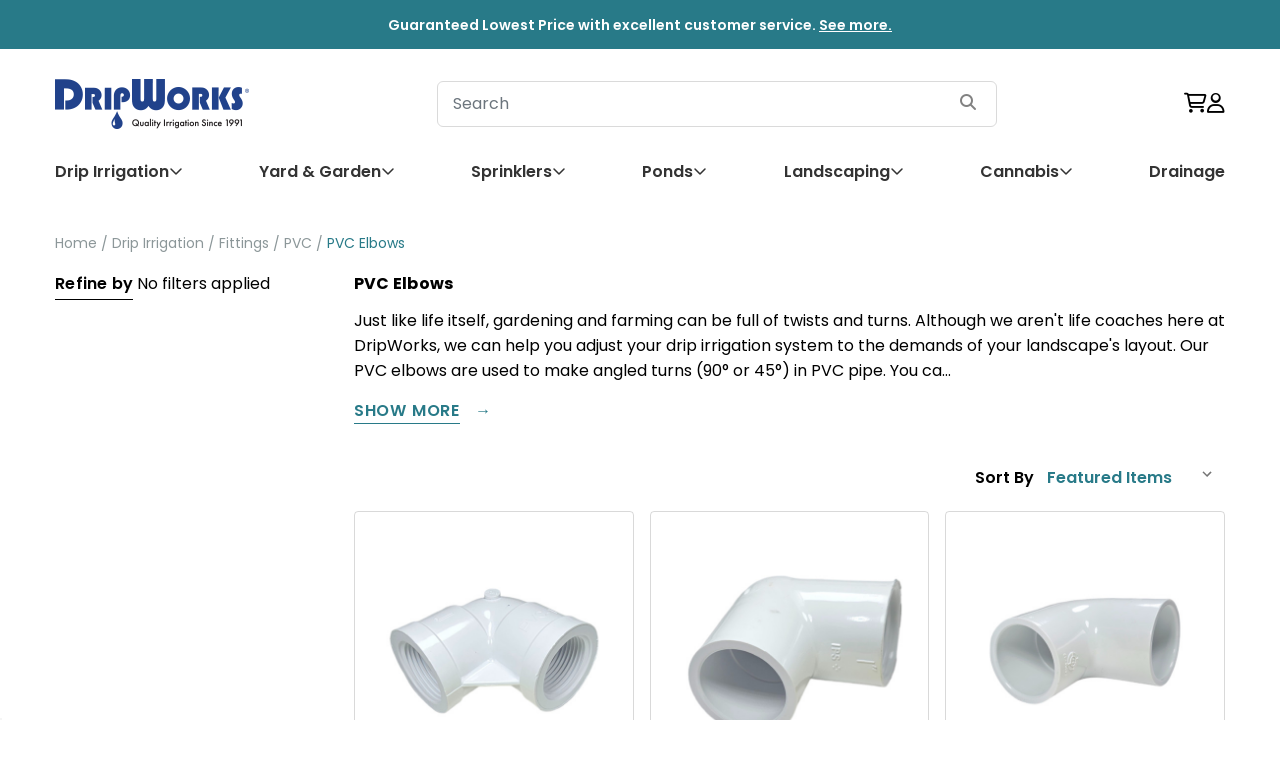

--- FILE ---
content_type: text/html; charset=UTF-8
request_url: https://www.dripworks.com/drip-irrigation/fittings/pvc/pvc-elbows
body_size: 84815
content:

<!DOCTYPE html>
<html class="no-js" lang="en">
    <head>
        <!-- Fast Simon --><script id="autocomplete-initilizer" src="https://static-autocomplete.fastsimon.com/fast-simon-autocomplete-init.umd.js?mode=bigcommerce&UUID=1a04f1b5-9579-47c2-9a6e-79bd199307c5&store=1" async> </script><!-- Fast Simon -->
        <title>Drip Irrigation - Fittings - PVC - PVC Elbows - DripWorks</title>
        <link rel="dns-prefetch preconnect" href="https://cdn11.bigcommerce.com/s-tjrce8etun" crossorigin><link rel="dns-prefetch preconnect" href="https://fonts.googleapis.com/" crossorigin><link rel="dns-prefetch preconnect" href="https://fonts.gstatic.com/" crossorigin>
        <meta name="description" content="Find adaptable solutions for your watering configurations with the PVC elbows for drip irrigation available online with fast shipping from DripWorks.com. "><link rel='canonical' href='https://www.dripworks.com/drip-irrigation/fittings/pvc/pvc-elbows' /><meta name='platform' content='bigcommerce.stencil' />
        
        

        <link href="https://cdn11.bigcommerce.com/s-tjrce8etun/product_images/favicon-32x32.png?t=1633549510" rel="shortcut icon">
        <meta name="viewport" content="width=device-width, initial-scale=1, maximum-scale=1">
        <script>
            // Change document class from no-js to js so we can detect this in css
            document.documentElement.className = document.documentElement.className.replace('no-js', 'js');
        </script>

        <!-- <script src="https://code.jquery.com/jquery-3.7.1.min.js"></script> -->
        <script src="https://cdn11.bigcommerce.com/s-tjrce8etun/stencil/981270b0-0002-013d-7fad-02f3a02f80d8/e/5f5ae6c0-a865-013e-8309-56968c15a4f5/js/custom/bootstrap.min.js" async></script>

        <script>
    function browserSupportsAllFeatures() {
        return window.Promise
            && window.fetch
            && window.URL
            && window.URLSearchParams
            && window.WeakMap
            // object-fit support
            && ('objectFit' in document.documentElement.style);
    }

    function loadScript(src) {
        var js = document.createElement('script');
        js.src = src;
        js.onerror = function () {
            console.error('Failed to load polyfill script ' + src);
        };
        document.head.appendChild(js);
    }

    if (!browserSupportsAllFeatures()) {
        loadScript('https://cdn11.bigcommerce.com/s-tjrce8etun/stencil/981270b0-0002-013d-7fad-02f3a02f80d8/e/5f5ae6c0-a865-013e-8309-56968c15a4f5/dist/theme-bundle.polyfills.js');
    }
</script>

        <script>
            window.lazySizesConfig = window.lazySizesConfig || {};
            window.lazySizesConfig.loadMode = 1;
        </script>
        <script async src="https://cdn11.bigcommerce.com/s-tjrce8etun/stencil/981270b0-0002-013d-7fad-02f3a02f80d8/e/5f5ae6c0-a865-013e-8309-56968c15a4f5/dist/theme-bundle.head_async.js"></script>

        <script src="https://ajax.googleapis.com/ajax/libs/webfont/1.6.26/webfont.js"></script>

        <script>
            WebFont.load({
                custom: {
                    families: ['Karla', 'Roboto', 'Source Sans Pro', 'Open Sans', 'Poppins', 'Rubik']
                },
                classes: false
            });
        </script>
    <!-- Related Products Blog -->
    <link href="https://fonts.googleapis.com/css2?family=Poppins:ital,wght@0,100;0,200;0,300;0,400;0,500;0,600;0,700;0,800;0,900;1,100;1,200;1,300;1,400;1,500;1,600;1,700;1,800;1,900&display=swap" rel="stylesheet">
    <link href="https://fonts.googleapis.com/css2?family=PT+Sans:ital,wght@0,400;0,700;1,400;1,700&display=swap" rel="stylesheet">
    <!-- bootstrap css -->
    <link href="https://cdn.jsdelivr.net/npm/bootstrap@5.2.3/dist/css/bootstrap.min.css" rel="stylesheet" integrity="sha384-rbsA2VBKQhggwzxH7pPCaAqO46MgnOM80zW1RWuH61DGLwZJEdK2Kadq2F9CUG65" crossorigin="anonymous"/>
    <!-- Fonts Awsome -->
    <link rel="stylesheet" href="https://site-assets.fontawesome.com/releases/v6.4.2/css/all.css"/>
    <link rel="stylesheet" href="https://site-assets.fontawesome.com/releases/v6.4.2/css/sharp-solid.css"/>
    <link rel="stylesheet" href="https://site-assets.fontawesome.com/releases/v6.4.2/css/sharp-regular.css"/>
    <link rel="stylesheet" href="https://site-assets.fontawesome.com/releases/v6.4.2/css/sharp-light.css"/>
    <!-- custom css -->
    <!-- <link href="css/style.css" rel="stylesheet" type="text/css"/>
    <link href="css/media.css" rel="stylesheet" type="text/css"/> -->
    <style>
    .blog-related-product {
        border: 1px solid #dedede;
        border-radius: 5px;
        padding: 10px;
        display: flex;
        align-items: center;
    }
    .blog-related-product .blgRltdPrdctImgDiv {
        max-width: 180px;
    }
    .blog-related-product .blgRltdPrdctDtl a {
        text-decoration: none;
        color: #000;
        font-size: 18px;
        font-weight: 600;
    }
    .blog-related-product .icon--reviewStarEmpty svg {
        fill: #cccccc;
    }
    .blog-related-product .icon--ratingFull svg {
        fill: #f1c556;
    }
    .blog-related-product .icon svg {
        display: inline-block;
        fill: #757575;
        height: 100%;
        vertical-align: top;
        width: 100%;
    }
    .blog-related-product .blgRltdPrdctReviewStar .icon {
        width: 0.9rem;
        height: 0.9rem;
        margin-left: 0.3rem;
    }
    .blog-related-product .icon--reviewStarFill svg {
        fill: #f1c556;
    }

    /*** Text Transform **/
    .sidebarBlock-heading{
        text-transform: none !important;
    }

    .footer-info-heading{
        text-transform: none !important;
    }

    .subcategory-title{
        text-transform: none !important;
    }

    .page-heading{
        text-transform: none !important;
    }

    .blog-title {
        text-transform: none !important;
    }
    .blog-header .tags a {
        text-transform: none !important;
    }

    .userPanelOpen {
        right: 0 !important;
        opacity: 1 !important;
    }
    </style>
            <link href="https://fonts.googleapis.com/css?family=Poppins:400,500,600,700,300&display=swap" rel="stylesheet">
            <link data-stencil-stylesheet href="https://cdn11.bigcommerce.com/s-tjrce8etun/stencil/981270b0-0002-013d-7fad-02f3a02f80d8/e/5f5ae6c0-a865-013e-8309-56968c15a4f5/css/theme-65f879e0-cfbb-013e-c14a-1e6a410aeef2.css" rel="stylesheet">


        <script type="text/javascript">
            window.dataLayer = window.dataLayer || [];
        
            // Datalayer for visitorType, pageType, CollectionView Event Tracking
                dataLayer.push({
                    visitorType: "Guest"
                });
        
        
                dataLayer.push({
                    pageType: "category"
                });
        
                    dataLayer.push({ ecommerce: null });
                    dataLayer.push({
                        "event": "collectionView",
                        "ecommerce": {
                            "currencyCode": "USD",
                            "actionField": {
                                "list": "Category Page"
                            },
                            "impressions": [
                                    {
                                        "name": "PVC Threaded Elbow (TxT)",
                                        "id": "329",
                                        "price": "1.65",
                                        "brand": "Dura",
                                        "category": "PVC Elbows",
                                        "list": "Category Page",
                                        "handle": "https://www.dripworks.com/pvc-threaded-elbow-txt",
                                        "position": "1"
                                    },
                                    {
                                        "name": "PVC Combo Elbow (SxT)",
                                        "id": "169",
                                        "price": "0.75",
                                        "brand": "Dura",
                                        "category": "PVC Elbows",
                                        "list": "Category Page",
                                        "handle": "https://www.dripworks.com/pvc-combo-elbow-sxt",
                                        "position": "2"
                                    },
                                    {
                                        "name": "PVC 90° Elbow (S x S)",
                                        "id": "887",
                                        "price": "0",
                                        "brand": "Dura",
                                        "category": "PVC Elbows",
                                        "list": "Category Page",
                                        "handle": "https://www.dripworks.com/pvc-90-elbow-s-x-s-",
                                        "position": "3"
                                    },
                                    {
                                        "name": "3/4&quot; Socket x 1/2&quot; FPT Reducing Elbow",
                                        "id": "525",
                                        "price": "0.95",
                                        "brand": "Dura",
                                        "category": "PVC Elbows",
                                        "list": "Category Page",
                                        "handle": "https://www.dripworks.com/3-4-socket-x-1-2-fpt-reducing-elbow",
                                        "position": "4"
                                    },
                                    {
                                        "name": "PVC 45° Elbow (S x S)",
                                        "id": "1060",
                                        "price": "1.05",
                                        "brand": "",
                                        "category": "PVC Elbows",
                                        "list": "Category Page",
                                        "handle": "https://www.dripworks.com/pvc-45-elbow-s-x-s-",
                                        "position": "5"
                                    },
                                    {
                                        "name": "PVC Street Elbow",
                                        "id": "249",
                                        "price": "2.25",
                                        "brand": "Dura",
                                        "category": "PVC Elbows",
                                        "list": "Category Page",
                                        "handle": "https://www.dripworks.com/pvc-street-elbow",
                                        "position": "6"
                                    },
                                    {
                                        "name": "Sideout Elbow (SxSxT)",
                                        "id": "135",
                                        "price": "3.55",
                                        "brand": "Dura",
                                        "category": "PVC Elbows",
                                        "list": "Category Page",
                                        "handle": "https://www.dripworks.com/sideout-elbow-sxsxt",
                                        "position": "7"
                                    },
                                    {
                                        "name": "Marlex Street Elbow",
                                        "id": "1127",
                                        "price": "0.65",
                                        "brand": "Dura",
                                        "category": "PVC Elbows",
                                        "list": "Category Page",
                                        "handle": "https://www.dripworks.com/marlex-street-elbow",
                                        "position": "8"
                                    },
                                    {
                                        "name": "PVC Lock 90° Elbows",
                                        "id": "472",
                                        "price": "3.25",
                                        "brand": "HydroRain",
                                        "category": "PVC Elbows",
                                        "list": "Category Page",
                                        "handle": "https://www.dripworks.com/pvc-lock-90-elbows",
                                        "position": "9"
                                    },
                            ]
                        }
                    });
        </script>
        
        <script>
            // GTM productClick event on category page.
            document.addEventListener('productClick', (event) => {
                    dataLayer.push({ ecommerce: null });
                    dataLayer.push({
                        "event": "productClick",
                        "ecommerce": { 
                            "click": {
                                "actionField": {"list": "Category Page"},
                                "products": [
                                    {
                                        "id": event.detail.id,
                                        "name": event.detail.name,
                                        "price": event.detail.price,
                                        "brand": event.detail.brand,
                                        "category": event.detail.category,
                                        "position": event.detail.position
                                    }
                                ]
                            }
                        }
                    });
            });
        </script>

        <!-- Google Tag Manager -->
        <script>(function(w,d,s,l,i){w[l]=w[l]||[];w[l].push({'gtm.start':
                new Date().getTime(),event:'gtm.js'});var f=d.getElementsByTagName(s)[0],
            j=d.createElement(s),dl=l!='dataLayer'?'&l='+l:'';j.async=true;j.src=
            'https://www.googletagmanager.com/gtm.js?id='+i+dl;f.parentNode.insertBefore(j,f);
        })(window,document,'script','dataLayer','GTM-58GHPG3');</script>
        <!-- End Google Tag Manager -->

         
        <!-- Start Tracking Code for analytics_facebook -->

<script>
!function(f,b,e,v,n,t,s){if(f.fbq)return;n=f.fbq=function(){n.callMethod?n.callMethod.apply(n,arguments):n.queue.push(arguments)};if(!f._fbq)f._fbq=n;n.push=n;n.loaded=!0;n.version='2.0';n.queue=[];t=b.createElement(e);t.async=!0;t.src=v;s=b.getElementsByTagName(e)[0];s.parentNode.insertBefore(t,s)}(window,document,'script','https://connect.facebook.net/en_US/fbevents.js');

fbq('set', 'autoConfig', 'false', '334211138027221');
fbq('dataProcessingOptions', ['LDU'], 0, 0);
fbq('init', '334211138027221', {"external_id":"17ea561a-1737-4279-bc55-532ad56d2d4f"});
fbq('set', 'agent', 'bigcommerce', '334211138027221');

function trackEvents() {
    var pathName = window.location.pathname;

    fbq('track', 'PageView', {}, "");

    // Search events start -- only fire if the shopper lands on the /search.php page
    if (pathName.indexOf('/search.php') === 0 && getUrlParameter('search_query')) {
        fbq('track', 'Search', {
            content_type: 'product_group',
            content_ids: [],
            search_string: getUrlParameter('search_query')
        });
    }
    // Search events end

    // Wishlist events start -- only fire if the shopper attempts to add an item to their wishlist
    if (pathName.indexOf('/wishlist.php') === 0 && getUrlParameter('added_product_id')) {
        fbq('track', 'AddToWishlist', {
            content_type: 'product_group',
            content_ids: []
        });
    }
    // Wishlist events end

    // Lead events start -- only fire if the shopper subscribes to newsletter
    if (pathName.indexOf('/subscribe.php') === 0 && getUrlParameter('result') === 'success') {
        fbq('track', 'Lead', {});
    }
    // Lead events end

    // Registration events start -- only fire if the shopper registers an account
    if (pathName.indexOf('/login.php') === 0 && getUrlParameter('action') === 'account_created') {
        fbq('track', 'CompleteRegistration', {}, "");
    }
    // Registration events end

    

    function getUrlParameter(name) {
        var cleanName = name.replace(/[\[]/, '\[').replace(/[\]]/, '\]');
        var regex = new RegExp('[\?&]' + cleanName + '=([^&#]*)');
        var results = regex.exec(window.location.search);
        return results === null ? '' : decodeURIComponent(results[1].replace(/\+/g, ' '));
    }
}

if (window.addEventListener) {
    window.addEventListener("load", trackEvents, false)
}
</script>
<noscript><img height="1" width="1" style="display:none" alt="null" src="https://www.facebook.com/tr?id=334211138027221&ev=PageView&noscript=1&a=plbigcommerce1.2&eid="/></noscript>

<!-- End Tracking Code for analytics_facebook -->


<script type="text/javascript" src="https://checkout-sdk.bigcommerce.com/v1/loader.js" defer ></script>
<script type="text/javascript">
fbq('track', 'ViewCategory', {"content_ids":[],"content_type":"product_group","content_category":"PVC Elbows"});
</script>
<script type="text/javascript">
var BCData = {};
</script>
<script>(function(w,d,t,r,u){var f,n,i;w[u]=w[u]||[],f=function(){var o={ti:"4021753"};o.q=w[u],w[u]=new UET(o),w[u].push("pageLoad")},n=d.createElement(t),n.src=r,n.async=1,n.onload=n.onreadystatechange=function(){var s=this.readyState;s&&s!=="loaded"&&s!=="complete"||(f(),n.onload=n.onreadystatechange=null)},i=d.getElementsByTagName(t)[0],i.parentNode.insertBefore(n,i)})(window,document,"script","//bat.bing.com/bat.js","uetq");</script><script class="fast-simon-script">
    var STORE_UUID = "1a04f1b5-9579-47c2-9a6e-79bd199307c5";
    var STORE_ID = Number("1");
    var FAST_SEARCH_HANDLE = "/search-results/";
    var FAST_ENDPOINT = "https://api.fastsimon.com";

    var FAST_CONFIG = {"backInStockProvider": 0,"badges": [],"categoryFilterType": {"collections": 3,"search": 3},"categoryNavigationTree": true,"collectionsPersonalization": {"active": false,"avoidCategories": [],"avoidProducts": null,"disableCategories": [],"maxRecencyLimit": 365,"recencyLimit": 365},"css": "","currency": "USD","customIcons": [],"custom_swatches_css": "","default_sort": {"categories": "relevency","custom": {},"search": "relevency"},"domain": null,"has_bloomreach": false,"has_dotdigital": false,"has_shopify_markets": false,"imageOptimization": false,"isContent": false,"isSPA": false,"kind": "BigCommerce","language": "en","pricing": {"avoidPricesForNonLoginUsers": false,"currencyConversionRate": "1.00","currencySymbolPosition": "before","priceRangeFormat": "from_min","showPriceWithoutDecimals": false},"quickViewAttributes": ["Size"],"searchPersonalization": false,"settings": {"desktopSettings": {"collections": {"categoriesWheelsOnCollections": true,"categoriesWheelsOnSerp": true,"isCustomCarouselIcons": false,"leftArrowIconName": "","numberOfWheelTitleLines": 3,"rightArrowIconName": "","wheelSize": 85},"filters": {"backgroundColor": "unset","btnColor": "#747a80","btnDimensions": {"height": "auto","width": "auto","x": "0","y": "0"},"btnFont": {"font": "Arial","fontSize": "14px","fontWeight": "400","letterSpacing": "0.25px","lineHeight": "auto","textAlign": "center"},"colorsFilter": "swatches","filtersButtonCustomIconName": "","filtersTopBar": false,"inStockFilter": "switch","isActive": true,"isCustomIcon": false,"layout": "vertical","numberOfOpenFacets": "all","onSaleFilter": "switch","optionsColor": "#000000","optionsFont": {"font": "Arial","fontSize": "14px","fontWeight": "400","letterSpacing": "0.25px","lineHeight": "auto","textAlign": "left"},"priceFilterSlider": true,"removableTags": {"backgroundColor": "unset","border": "1px solid #ccc","borderRadius": "unset","color": "#000000","dimensions": {"height": "auto","width": "auto","x": "0","y": "0"},"font": {"font": "Arial","fontSize": "14px","fontWeight": "400","letterSpacing": "0.25px","lineHeight": "auto","textAlign": "left"},"inFilters": false,"isActive": true,"onTopPage": true,"shadow": "unset"},"searchWithinFilters": {"backgroundColor": "none","border": "1px solid #000000","borderRadius": "unset","color": "none","dimensions": {"height": "auto","width": "auto","x": "0","y": "0"},"isActive": true,"placeHolder": "Search...","shadow": "unset"},"searchWithinResults": {"backgroundColor": "none","border": "1px solid #000000","borderRadius": "unset","color": "none","dimensions": {"height": "auto","width": "auto","x": "0","y": "0"},"isActive": false,"placeHolder": "Search...","shadow": "unset"},"showHideFiltersButton": {"backgroundColor": "none","border": "1px solid #ccc","borderRadius": "unset","color": "#999","dimensions": {"height": "auto","width": "auto","x": "0","y": "0"},"font": {"font": "Arial","fontSize": "14px","fontWeight": "400","letterSpacing": "0.25px","lineHeight": "auto","textAlign": "left"},"isActive": false,"shadow": "unset","text": "Show / Hide Filters"},"showMoreButton": false,"slideDirection": "left","titlesBackground": "#ffffff","titlesColor": "#000000","titlesFont": {"font": "Arial","fontSize": "14px","fontWeight": "400","letterSpacing": "0.25px","lineHeight": "auto","textAlign": "left"}},"productGrid": {"articlesTab": {"layout": "classic"},"backgroundColor": "none","font": {"font": "Arial","fontSize": "14px","fontWeight": "400","letterSpacing": "0.25px","lineHeight": "auto","textAlign": "left"},"gridColumnGap": "1px","gridRowGap": "1px","gridViewButton": false,"gridViewIcon": "","isGridViewCustomIcon": false,"listViewIcon": "","numberOfColumns": "3","numberOfRows": "5","pagePadding": "30px","pageTitle": {"color": "#000000","dimensions": {"height": "auto","width": "auto","x": "0","y": "0"},"font": {"font": "Arial","fontSize": "35px","fontWeight": "bold","letterSpacing": "0.25px","lineHeight": "auto","textAlign": "center"},"isActive": true,"margin": "unset","numberOfLines": "1"},"pagination": {"isCustomIcon": false,"leftArrowIcon": "","loadMore": false,"loadMoreAfter": 3,"paginationProgress": false,"paginationType": "pagination","progressBarColor": "#571eae","rightArrowIcon": ""},"product": {"addToCart": {"addToCartPosition": "product bottom","addToCartType": "product level","ajaxAnimation": false,"backgroundColor": "#ffffff","backgroundColorOnHover": "#4e87ff","border": "1px solid #4E87FF","borderColorOnHover": "#4E87FF","borderRadius": "unset","changeColorsOnHover": true,"color": "#4e87ff","dimensions": {"height": "auto","width": "auto","x": "0","y": "0"},"font": {"font": "Arial","fontSize": "14px","fontWeight": "400","letterSpacing": "0.25px","lineHeight": "auto","textAlign": "left"},"gridPosition": {"areaName": "addToCart","numOfCols": 3,"row": 5},"isActive": true,"margin": "unset","quantitySelector": false,"shadow": "unset","showOnHover": true,"text": "Add to Cart","textColorsOnHover": "#ffffff"},"backInStock": {"backInStockPosition": "product bottom","backgroundColor": "#ffffff","backgroundColorOnHover": "#4e87ff","border": "1px solid #4E87FF","borderColorOnHover": "#4E87FF","borderRadius": "unset","changeColorsOnHover": true,"color": "#4e87ff","dimensions": {"height": "auto","width": "auto","x": "0","y": "0"},"font": {"font": "Arial","fontSize": "14px","fontWeight": "400","letterSpacing": "0.25px","lineHeight": "auto","textAlign": "left"},"gridPosition": {"areaName": "backInStock","numOfCols": 3,"row": 5},"isActive": false,"margin": "unset","shadow": "unset","showOnHover": true,"text": "Notify me","textColorsOnHover": "#ffffff"},"backgroundColor": "none","border": "unset","borderRadius": "unset","colorSwatches": {"changeVariantOnHover": false,"dimensions": {"height": "auto","width": "auto","x": "0","y": "0"},"enableOutOfStockSwatches": false,"gridPosition": {"areaName": "colorSwatches","numOfCols": 3,"row": 6},"isActive": false,"margin": "unset","maxSwatches": 6,"swatchesType": 0},"compare": {"color": "#000000","dimensions": {"height": "auto","width": "auto","x": "0","y": "0"},"font": {"font": "Arial","fontSize": "14px","fontWeight": "400","letterSpacing": "0.25px","lineHeight": "auto","textAlign": "left"},"gridPosition": {"areaName": "compare","numOfCols": 1,"row": 2},"isActive": true,"margin": "unset","shadow": "unset"},"description": {"color": "#000000","dimensions": {"height": "auto","width": "auto","x": "0","y": "0"},"font": {"font": "Arial","fontSize": "14px","fontWeight": "400","letterSpacing": "0.25px","lineHeight": "auto","textAlign": "left"},"gridPosition": {"areaName": "description","numOfCols": 3,"row": 4},"isActive": false,"margin": "unset","numberOfLines": "2","saveSpaceForLineClamp": true,"shadow": "unset"},"dimensions": {"height": "auto","width": "auto","x": "0","y": "0"},"imageCarousel": false,"imageFit": "contain","imageRatio": 1,"inStock": {"backgroundColor": "unset","border": "1px solid #e5e5e5","borderRadius": "9px","color": "#1abc9c","dimensions": {"height": "auto","width": "auto","x": "0","y": "0"},"font": {"font": "Arial","fontSize": "11px","fontWeight": "400","letterSpacing": "0.25px","lineHeight": "auto","textAlign": "left"},"gridPosition": {"areaName": "inStock","numOfCols": 1,"row": 1},"isActive": false,"margin": "unset","shadow": "unset","text": "In Stock"},"info": {"gridAreas": "\"title title title title\" \"price price price price\" \"compare compare compare compare\" ","gridAreasObj": [{"h": 1,"i": "title","maxH": 1,"maxW": 4,"moved": false,"static": false,"w": 4,"x": 0,"y": 0},{"h": 1,"i": "price","maxH": 1,"maxW": 4,"moved": false,"static": false,"w": 4,"x": 0,"y": 1},{"h": 1,"i": "compare","maxH": 1,"maxW": 4,"moved": false,"static": false,"w": 4,"x": 0,"y": 2}],"padding": "0px"},"isCustomCarouselIcons": false,"leftArrowIconName": "","leftArrowSlideDirection": "left","lookALike": {"backgroundColor": "none","border": "1px solid #000000","borderRadius": "unset","buttonText": "Similar Styles","color": "#000000","dimensions": {"height": "auto","width": "auto","x": "0","y": "0"},"font": {"font": "Arial","fontSize": "14px","fontWeight": "400","letterSpacing": "0.25px","lineHeight": "auto","textAlign": "left"},"gridPosition": {"areaName": "lookALike","numOfCols": 2,"row": 1},"isActive": false,"margin": "unset","text": "Look-A-Like","titleText": "SIMILAR STYLES WE THINK YOU\u2019LL LOVE"},"outOfStock": {"backgroundColor": "unset","border": "1px solid #e5e5e5","borderRadius": "9px","color": "#bc1a1a","dimensions": {"height": "auto","width": "auto","x": "0","y": "0"},"font": {"font": "Arial","fontSize": "11px","fontWeight": "400","letterSpacing": "0.25px","lineHeight": "auto","textAlign": "left"},"gridPosition": {"areaName": "outOfStock","numOfCols": 1,"row": 0},"isActive": false,"margin": "unset","shadow": "unset","text": "Out of Stock"},"padding": "3px","price": {"alignIfCompare": "left","color": "#000000","colorIfCompareEnable": "#C90404","currency": "auto","dimensions": {"height": "auto","width": "auto","x": "0","y": "0"},"font": {"font": "Arial","fontSize": "14px","fontWeight": "400","letterSpacing": "0.25px","lineHeight": "auto","textAlign": "left"},"gridPosition": {"areaName": "price","numOfCols": 1,"row": 2},"isActive": true,"margin": "unset","shadow": "unset"},"quickView": {"backgroundColor": "none","border": "1px solid #000000","borderRadius": "unset","color": "#000000","defaultStoreQuickview": false,"dimensions": {"height": "auto","width": "auto","x": "0","y": "0"},"font": {"font": "Arial","fontSize": "14px","fontWeight": "400","letterSpacing": "0.25px","lineHeight": "auto","textAlign": "left"},"gridPosition": {"areaName": "quickView","numOfCols": 3,"row": 1},"isActive": true,"margin": "unset","text": "Quick View","theme": "modern"},"reviews": {"color": "#ffb518","dimensions": {"height": "auto","width": "auto","x": "0","y": "0"},"font": {"font": "Arial","fontSize": "14px","fontWeight": "400","letterSpacing": "0.25px","lineHeight": "auto","textAlign": "left"},"gridPosition": {"areaName": "reviews","numOfCols": 3,"row": 3},"isActive": false,"margin": "unset","noReviewsStarsColor": "#9F9F9F","reviewsCount": true,"shadow": "unset","size": "24","widgetForNoReview": true},"rightArrowIconName": "","rightArrowSlideDirection": "right","shadow": "unset","showBorderOnHover": false,"sku": {"color": "#000000","dimensions": {"height": "auto","width": "auto","x": "0","y": "0"},"font": {"font": "Arial","fontSize": "14px","fontWeight": "400","letterSpacing": "0.25px","lineHeight": "auto","textAlign": "left"},"gridPosition": {"areaName": "SKU","numOfCols": 3,"row": 1},"isActive": false,"margin": "auto","shadow": "unset"},"title": {"color": "#000000","dimensions": {"height": "auto","width": "auto","x": "0","y": "0"},"font": {"font": "Arial","fontSize": "14px","fontWeight": "400","letterSpacing": "0.25px","lineHeight": "1.5","textAlign": "left"},"gridPosition": {"areaName": "title","numOfCols": 3,"row": 1},"isActive": true,"margin": "auto","numberOfLines": "1","saveSpaceForLineClamp": true},"vendor": {"color": "#000000","dimensions": {"height": "auto","width": "auto","x": "0","y": "0"},"font": {"font": "Arial","fontSize": "14px","fontWeight": "400","letterSpacing": "0.25px","lineHeight": "auto","textAlign": "left"},"gridPosition": {"areaName": "vendor","numOfCols": 3,"row": 4},"isActive": false,"margin": "auto","shadow": "unset"},"wishList": {"checkedColor": "#ff1493","checkedIconName": "","dimensions": {"height": "auto","width": "auto","x": "0","y": "0"},"gridPosition": {"areaName": "wishlist","numOfCols": 1,"row": 1},"isActive": false,"isCustomIcon": false,"margin": "unset","notCheckedColor": "#ff1493","notCheckedIconName": "","position": "top-left","size": "24"}},"quickViewModal": {"animationDuration": 400,"animationInX": 0,"animationInY": -200,"animationOutX": 0,"animationOutY": -100,"closeButtonCustomIconName": "","height": "70%","imagesBar": false,"imagesInside": false,"imagesPosition": "left","isCustomIconClose": false,"openingDirection": "top to bottom","quantityBorder": "unset","quantityBorderRadius": "unset","quantityFont": {"font": "Arial","fontSize": "14px","fontWeight": "500","letterSpacing": "0.25px","lineHeight": "auto","textAlign": "center"},"quantityFontColor": "#000000","quantityLayout": "classic","quantityTitle": "Qty","theme": "classic","width": "70%"},"scrollToTopSettings": {"active": false,"backgroundColor": "black","fontFamily": "inherit","fontSize": "16px","fontWeight": 600,"iconName": "","iconPosition": "right","isCustomIcon": false,"text": "Scroll To Top","textColor": "white"}},"searchBox": {"border": "1px solid #000000","borderRadius": "unset","dimensions": {"height": "auto","width": "auto","x": "0","y": "0"},"isActive": false,"placeHolder": "Search..."},"sorting": {"btnDimensions": {"height": "auto","width": "auto","x": "0","y": "0"},"buttonBackground": "#FFFFFF","buttonBorder": "1px solid #cccccc","buttonBorderRadius": "0","buttonColor": "#000000","defaultOption": "relevency","dimensions": {"height": "auto","width": "auto","x": "0","y": "0"},"isActive": true,"isCustomIcon": false,"mobileLayout": "classic","modalBackground": "#FFFFFF","modalBorderRadius": "16px 16px 0 0","modalHeight": "fit-content","optionsColor": "#000000","optionsFont": {"font": "Arial","fontSize": "14px","fontWeight": "500","letterSpacing": "0.25px","lineHeight": "auto","textAlign": "center"},"optionsHeight": "40px","selectedBackground": "#dfdfdf","sortOptions": ["relevency","price_min_to_max","price_max_to_min","reviews"],"sortingButtonCustomIconName": "","sortingOptions": [{"active": true,"backendName": "relevency","customName": "Best Match"},{"active": true,"backendName": "price_min_to_max","customName": "Price: Low to High"},{"active": true,"backendName": "price_max_to_min","customName": "Price: High to Low"},{"active": true,"backendName": "creation_date","customName": "Newest Arrivals"},{"active": false,"backendName": "reviews","customName": "Customer Rating"},{"active": false,"backendName": "creation_date_oldest","customName": "Oldest Products"},{"active": false,"backendName": "a_to_z","customName": "Alphabetical: A-Z"},{"active": false,"backendName": "z_to_a","customName": "Alphabetical: Z-A"},{"active": false,"backendName": "popularity","customName": "Popularity"}],"titleColor": "#000000","titleFont": {"font": "Arial","fontSize": "16px","fontWeight": "600","letterSpacing": "0.25px","lineHeight": "auto","textAlign": "center"},"titleHeight": "54px"}},"mobileSettings": {"collections": {"categoriesWheelsOnCollections": true,"categoriesWheelsOnSerp": true,"isCustomCarouselIcons": false,"leftArrowIconName": "","numberOfWheelTitleLines": 2,"rightArrowIconName": "","wheelSize": 75},"filters": {"backgroundColor": "unset","btnColor": "#747a80","btnDimensions": {"height": "auto","width": "auto","x": "0","y": "0"},"btnFont": {"font": "Arial","fontSize": "14px","fontWeight": "400","letterSpacing": "0.25px","lineHeight": "auto","textAlign": "center"},"colorsFilter": "swatches","filtersButtonCustomIconName": "","filtersTopBar": false,"inStockFilter": "switch","isActive": true,"isCustomIcon": false,"layout": "classic","numberOfOpenFacets": "all","onSaleFilter": "switch","optionsColor": "#000000","optionsFont": {"font": "Arial","fontSize": "14px","fontWeight": "400","letterSpacing": "0.25px","lineHeight": "auto","textAlign": "left"},"priceFilterSlider": true,"removableTags": {"backgroundColor": "unset","border": "1px solid #ccc","borderRadius": "unset","color": "#000000","dimensions": {"height": "auto","width": "auto","x": "0","y": "0"},"font": {"font": "Arial","fontSize": "14px","fontWeight": "400","letterSpacing": "0.25px","lineHeight": "auto","textAlign": "left"},"inFilters": false,"isActive": true,"onTopPage": true,"shadow": "unset"},"searchWithinFilters": {"backgroundColor": "none","border": "1px solid #000000","borderRadius": "unset","color": "none","dimensions": {"height": "auto","width": "auto","x": "0","y": "0"},"isActive": true,"placeHolder": "Search...","shadow": "unset"},"searchWithinResults": {"backgroundColor": "none","border": "1px solid #000000","borderRadius": "unset","color": "none","dimensions": {"height": "auto","width": "auto","x": "0","y": "0"},"isActive": false,"placeHolder": "Search...","shadow": "unset"},"showHideFiltersButton": {"backgroundColor": "none","border": "1px solid #ccc","borderRadius": "unset","color": "#999","dimensions": {"height": "auto","width": "auto","x": "0","y": "0"},"font": {"font": "Arial","fontSize": "14px","fontWeight": "400","letterSpacing": "0.25px","lineHeight": "auto","textAlign": "left"},"isActive": false,"shadow": "unset","text": "Show / Hide Filters"},"showMoreButton": false,"slideDirection": "left","titlesBackground": "#ffffff","titlesColor": "#000000","titlesFont": {"font": "Arial","fontSize": "14px","fontWeight": "400","letterSpacing": "0.25px","lineHeight": "auto","textAlign": "left"}},"productGrid": {"articlesTab": {"layout": "classic"},"backgroundColor": "none","font": {"font": "Arial","fontSize": "14px","fontWeight": "400","letterSpacing": "0.25px","lineHeight": "auto","textAlign": "left"},"gridColumnGap": "1px","gridRowGap": "1px","gridViewButton": false,"gridViewIcon": "","isGridViewCustomIcon": false,"listViewIcon": "","numberOfColumns": "2","numberOfRows": "5","pagePadding": "20px","pageTitle": {"color": "#000000","dimensions": {"height": "auto","width": "auto","x": "0","y": "0"},"font": {"font": "Arial","fontSize": "35px","fontWeight": "bold","letterSpacing": "0.25px","lineHeight": "auto","textAlign": "center"},"isActive": true,"margin": "unset","numberOfLines": "1"},"pagination": {"isCustomIcon": false,"leftArrowIcon": "","loadMore": false,"loadMoreAfter": 3,"paginationProgress": false,"paginationType": "pagination","progressBarColor": "#571eae","rightArrowIcon": ""},"product": {"addToCart": {"addToCartPosition": "product bottom","addToCartType": "product level","ajaxAnimation": false,"backgroundColor": "#1976d2","backgroundColorOnHover": "none","border": "unset","borderColorOnHover": "none","borderRadius": "unset","changeColorsOnHover": false,"color": "#FFFFFF","dimensions": {"height": "auto","width": "auto","x": "0","y": "0"},"font": {"font": "Arial","fontSize": "14px","fontWeight": "400","letterSpacing": "0.25px","lineHeight": "auto","textAlign": "left"},"gridPosition": {"areaName": "addToCart","numOfCols": 3,"row": 5},"isActive": true,"margin": "unset","quantitySelector": false,"shadow": "unset","showOnHover": false,"text": "Add to Cart","textColorsOnHover": "none"},"backInStock": {"backInStockPosition": "product bottom","backgroundColor": "#1976d2","backgroundColorOnHover": "none","border": "unset","borderColorOnHover": "none","borderRadius": "unset","changeColorsOnHover": false,"color": "#FFFFFF","dimensions": {"height": "auto","width": "auto","x": "0","y": "0"},"font": {"font": "Arial","fontSize": "14px","fontWeight": "400","letterSpacing": "0.25px","lineHeight": "auto","textAlign": "left"},"gridPosition": {"areaName": "backInStock","numOfCols": 3,"row": 5},"isActive": false,"margin": "unset","shadow": "unset","showOnHover": false,"text": "Notify me","textColorsOnHover": "none"},"backgroundColor": "none","border": "unset","borderRadius": "unset","colorSwatches": {"changeVariantOnHover": false,"dimensions": {"height": "auto","width": "auto","x": "0","y": "0"},"enableOutOfStockSwatches": false,"gridPosition": {"areaName": "colorSwatches","numOfCols": 3,"row": 6},"isActive": false,"margin": "unset","maxSwatches": 6,"swatchesType": 0},"compare": {"color": "#000000","dimensions": {"height": "auto","width": "auto","x": "0","y": "0"},"font": {"font": "Arial","fontSize": "14px","fontWeight": "400","letterSpacing": "0.25px","lineHeight": "auto","textAlign": "left"},"gridPosition": {"areaName": "compare","numOfCols": 1,"row": 2},"isActive": true,"margin": "unset","shadow": "unset"},"description": {"color": "#000000","dimensions": {"height": "auto","width": "auto","x": "0","y": "0"},"font": {"font": "Arial","fontSize": "14px","fontWeight": "400","letterSpacing": "0.25px","lineHeight": "auto","textAlign": "left"},"gridPosition": {"areaName": "description","numOfCols": 3,"row": 4},"isActive": false,"margin": "unset","numberOfLines": "2","saveSpaceForLineClamp": true,"shadow": "unset"},"dimensions": {"height": "auto","width": "auto","x": "0","y": "0"},"imageCarousel": false,"imageFit": "cover","imageRatio": 0.75,"inStock": {"backgroundColor": "unset","border": "1px solid #e5e5e5","borderRadius": "9px","color": "#1abc9c","dimensions": {"height": "auto","width": "auto","x": "0","y": "0"},"font": {"font": "Arial","fontSize": "11px","fontWeight": "400","letterSpacing": "0.25px","lineHeight": "auto","textAlign": "left"},"gridPosition": {"areaName": "inStock","numOfCols": 1,"row": 1},"isActive": false,"margin": "unset","shadow": "unset","text": "In Stock"},"info": {"gridAreas": "\"title title title title\" \"price price price price\" \"compare compare compare compare\"","gridAreasObj": [{"h": 1,"i": "title","maxH": 1,"maxW": 4,"w": 4,"x": 0,"y": 0},{"h": 1,"i": "price","maxH": 1,"maxW": 4,"w": 4,"x": 0,"y": 1},{"h": 1,"i": "compare","maxH": 1,"maxW": 4,"w": 4,"x": 1,"y": 2}],"padding": "0px"},"isCustomCarouselIcons": false,"leftArrowIconName": "","leftArrowSlideDirection": "left","lookALike": {"backgroundColor": "none","border": "1px solid #000000","borderRadius": "unset","buttonText": "Similar Styles","color": "#000000","dimensions": {"height": "auto","width": "auto","x": "0","y": "0"},"font": {"font": "Arial","fontSize": "14px","fontWeight": "400","letterSpacing": "0.25px","lineHeight": "auto","textAlign": "left"},"gridPosition": {"areaName": "lookALike","numOfCols": 2,"row": 1},"isActive": false,"margin": "unset","text": "Look-A-Like","titleText": "SIMILAR STYLES WE THINK YOU\u2019LL LOVE"},"outOfStock": {"backgroundColor": "unset","border": "1px solid #e5e5e5","borderRadius": "9px","color": "#bc1a1a","dimensions": {"height": "auto","width": "auto","x": "0","y": "0"},"font": {"font": "Arial","fontSize": "11px","fontWeight": "400","letterSpacing": "0.25px","lineHeight": "auto","textAlign": "left"},"gridPosition": {"areaName": "outOfStock","numOfCols": 1,"row": 0},"isActive": false,"margin": "unset","shadow": "unset","text": "Out of Stock"},"padding": "3px","price": {"alignIfCompare": "left","color": "#000000","colorIfCompareEnable": "#C90404","currency": "auto","dimensions": {"height": "auto","width": "auto","x": "0","y": "0"},"font": {"font": "Arial","fontSize": "14px","fontWeight": "400","letterSpacing": "0.25px","lineHeight": "auto","textAlign": "left"},"gridPosition": {"areaName": "price","numOfCols": 1,"row": 2},"isActive": true,"margin": "unset","shadow": "unset"},"quickView": {"backgroundColor": "none","border": "1px solid #000000","borderRadius": "unset","color": "#000000","defaultStoreQuickview": false,"dimensions": {"height": "auto","width": "auto","x": "0","y": "0"},"font": {"font": "Arial","fontSize": "14px","fontWeight": "400","letterSpacing": "0.25px","lineHeight": "auto","textAlign": "left"},"gridPosition": {"areaName": "quickView","numOfCols": 3,"row": 1},"isActive": true,"margin": "unset","text": "Quick View","theme": "modern"},"reviews": {"color": "#ffb518","dimensions": {"height": "auto","width": "auto","x": "0","y": "0"},"font": {"font": "Arial","fontSize": "14px","fontWeight": "400","letterSpacing": "0.25px","lineHeight": "auto","textAlign": "left"},"gridPosition": {"areaName": "reviews","numOfCols": 3,"row": 3},"isActive": false,"margin": "unset","noReviewsStarsColor": "#9F9F9F","reviewsCount": true,"shadow": "unset","size": "24","widgetForNoReview": true},"rightArrowIconName": "","rightArrowSlideDirection": "right","shadow": "unset","showBorderOnHover": false,"sku": {"color": "#000000","dimensions": {"height": "auto","width": "auto","x": "0","y": "0"},"font": {"font": "Arial","fontSize": "14px","fontWeight": "400","letterSpacing": "0.25px","lineHeight": "auto","textAlign": "left"},"gridPosition": {"areaName": "SKU","numOfCols": 3,"row": 1},"isActive": false,"margin": "auto","shadow": "unset"},"title": {"color": "#000000","dimensions": {"height": "auto","width": "auto","x": "0","y": "0"},"font": {"font": "Arial","fontSize": "14px","fontWeight": "400","letterSpacing": "0.25px","lineHeight": "1.5","textAlign": "left"},"gridPosition": {"areaName": "title","numOfCols": 3,"row": 1},"isActive": true,"margin": "auto","numberOfLines": "1","saveSpaceForLineClamp": true},"vendor": {"color": "#000000","dimensions": {"height": "auto","width": "auto","x": "0","y": "0"},"font": {"font": "Arial","fontSize": "14px","fontWeight": "400","letterSpacing": "0.25px","lineHeight": "auto","textAlign": "left"},"gridPosition": {"areaName": "vendor","numOfCols": 3,"row": 4},"isActive": false,"margin": "auto","shadow": "unset"},"wishList": {"checkedColor": "#ff1493","checkedIconName": "","dimensions": {"height": "auto","width": "auto","x": "0","y": "0"},"font": {"font": "Arial","fontSize": "14px","fontWeight": "400","letterSpacing": "0.25px","lineHeight": "auto","textAlign": "left"},"gridPosition": {"areaName": "wishlist","numOfCols": 1,"row": 1},"isActive": false,"isCustomIcon": false,"location": "on-image","margin": "unset","notCheckedColor": "#ff1493","notCheckedIconName": "","padding": "10px","position": "top-left","size": "30px"}},"quickViewModal": {"animationDuration": 400,"animationInX": 0,"animationInY": 2000,"animationOutX": -500,"animationOutY": 0,"closeButtonCustomIconName": "","height": "70%","imagesBar": false,"imagesInside": false,"imagesPosition": "left","isCustomIconClose": false,"openingDirection": "bottom to top","quantityBorder": "unset","quantityBorderRadius": "unset","quantityFont": {"font": "Arial","fontSize": "14px","fontWeight": "500","letterSpacing": "0.25px","lineHeight": "auto","textAlign": "center"},"quantityFontColor": "#000000","quantityLayout": "classic","quantityTitle": "Qty","theme": "classic","width": "70%"},"scrollToTopSettings": {"active": false,"backgroundColor": "black","fontFamily": "inherit","fontSize": "16px","fontWeight": 600,"iconName": "","iconPosition": "right","isCustomIcon": false,"text": "Scroll To Top","textColor": "white"},"stickyHeaderBackground": "#FFF","stickyMobileHeader": false},"searchBox": {"border": "1px solid #000000","borderRadius": "unset","dimensions": {"height": "auto","width": "auto","x": "0","y": "0"},"isActive": false,"placeHolder": "Search..."},"sorting": {"btnDimensions": {"height": "auto","width": "auto","x": "0","y": "0"},"buttonBackground": "#FFFFFF","buttonBorder": "1px solid #cccccc","buttonBorderRadius": "0","buttonColor": "#000000","defaultOption": "relevency","dimensions": {"height": "auto","width": "auto","x": "0","y": "0"},"isActive": true,"isCustomIcon": false,"mobileLayout": "classic","modalBackground": "#FFFFFF","modalBorderRadius": "16px 16px 0 0","modalHeight": "fit-content","optionsColor": "#000000","optionsFont": {"font": "Arial","fontSize": "14px","fontWeight": "500","letterSpacing": "0.25px","lineHeight": "auto","textAlign": "center"},"optionsHeight": "40px","selectedBackground": "#dfdfdf","sortOptions": ["relevency","price_min_to_max","price_max_to_min","reviews"],"sortingButtonCustomIconName": "","sortingOptions": [{"active": true,"backendName": "relevency","customName": "Best Match"},{"active": true,"backendName": "price_min_to_max","customName": "Price: Low to High"},{"active": true,"backendName": "price_max_to_min","customName": "Price: High to Low"},{"active": true,"backendName": "creation_date","customName": "Newest Arrivals"},{"active": false,"backendName": "reviews","customName": "Customer Rating"},{"active": false,"backendName": "creation_date_oldest","customName": "Oldest Products"},{"active": false,"backendName": "a_to_z","customName": "Alphabetical: A-Z"},{"active": false,"backendName": "z_to_a","customName": "Alphabetical: Z-A"},{"active": false,"backendName": "popularity","customName": "Popularity"}],"titleColor": "#000000","titleFont": {"font": "Arial","fontSize": "16px","fontWeight": "600","letterSpacing": "0.25px","lineHeight": "auto","textAlign": "center"},"titleHeight": "54px"}},"tabletSettings": {"collections": {"categoriesWheelsOnCollections": true,"categoriesWheelsOnSerp": true,"isCustomCarouselIcons": false,"leftArrowIconName": "","numberOfWheelTitleLines": 3,"rightArrowIconName": "","wheelSize": 85},"filters": {"backgroundColor": "unset","btnColor": "#747a80","btnDimensions": {"height": "auto","width": "auto","x": "0","y": "0"},"btnFont": {"font": "Arial","fontSize": "14px","fontWeight": "400","letterSpacing": "0.25px","lineHeight": "auto","textAlign": "center"},"colorsFilter": "swatches","filtersButtonCustomIconName": "","filtersTopBar": false,"inStockFilter": "switch","isActive": true,"isCustomIcon": false,"layout": "vertical","numberOfOpenFacets": "all","onSaleFilter": "switch","optionsColor": "#000000","optionsFont": {"font": "Arial","fontSize": "14px","fontWeight": "400","letterSpacing": "0.25px","lineHeight": "auto","textAlign": "left"},"priceFilterSlider": true,"removableTags": {"backgroundColor": "unset","border": "1px solid #ccc","borderRadius": "unset","color": "#000000","dimensions": {"height": "auto","width": "auto","x": "0","y": "0"},"font": {"font": "Arial","fontSize": "14px","fontWeight": "400","letterSpacing": "0.25px","lineHeight": "auto","textAlign": "left"},"inFilters": false,"isActive": true,"onTopPage": true,"shadow": "unset"},"searchWithinFilters": {"backgroundColor": "none","border": "1px solid #000000","borderRadius": "unset","color": "none","dimensions": {"height": "auto","width": "auto","x": "0","y": "0"},"isActive": true,"placeHolder": "Search...","shadow": "unset"},"searchWithinResults": {"backgroundColor": "none","border": "1px solid #000000","borderRadius": "unset","color": "none","dimensions": {"height": "auto","width": "auto","x": "0","y": "0"},"isActive": false,"placeHolder": "Search...","shadow": "unset"},"showHideFiltersButton": {"backgroundColor": "none","border": "1px solid #ccc","borderRadius": "unset","color": "#999","dimensions": {"height": "auto","width": "auto","x": "0","y": "0"},"font": {"font": "Arial","fontSize": "14px","fontWeight": "400","letterSpacing": "0.25px","lineHeight": "auto","textAlign": "left"},"isActive": false,"shadow": "unset","text": "Show / Hide Filters"},"showMoreButton": false,"slideDirection": "left","titlesBackground": "#ffffff","titlesColor": "#000000","titlesFont": {"font": "Arial","fontSize": "14px","fontWeight": "400","letterSpacing": "0.25px","lineHeight": "auto","textAlign": "left"}},"productGrid": {"articlesTab": {"layout": "classic"},"backgroundColor": "none","font": {"font": "Arial","fontSize": "14px","fontWeight": "400","letterSpacing": "0.25px","lineHeight": "auto","textAlign": "left"},"gridColumnGap": "1px","gridRowGap": "1px","gridViewButton": false,"gridViewIcon": "","isGridViewCustomIcon": false,"listViewIcon": "","numberOfColumns": "3","numberOfRows": "5","pagePadding": "30px","pageTitle": {"color": "#000000","dimensions": {"height": "auto","width": "auto","x": "0","y": "0"},"font": {"font": "Arial","fontSize": "35px","fontWeight": "bold","letterSpacing": "0.25px","lineHeight": "auto","textAlign": "center"},"isActive": true,"margin": "unset","numberOfLines": "1"},"pagination": {"isCustomIcon": false,"leftArrowIcon": "","loadMore": false,"loadMoreAfter": 3,"paginationProgress": false,"paginationType": "pagination","progressBarColor": "#571eae","rightArrowIcon": ""},"product": {"addToCart": {"addToCartPosition": "product bottom","addToCartType": "product level","ajaxAnimation": false,"backgroundColor": "#1976d2","backgroundColorOnHover": "none","border": "unset","borderColorOnHover": "none","borderRadius": "unset","changeColorsOnHover": false,"color": "#FFFFFF","dimensions": {"height": "auto","width": "auto","x": "0","y": "0"},"font": {"font": "Arial","fontSize": "14px","fontWeight": "400","letterSpacing": "0.25px","lineHeight": "auto","textAlign": "left"},"gridPosition": {"areaName": "addToCart","numOfCols": 3,"row": 5},"isActive": true,"margin": "unset","quantitySelector": false,"shadow": "unset","showOnHover": false,"text": "Add to Cart","textColorsOnHover": "none"},"backInStock": {"backInStockPosition": "product bottom","backgroundColor": "#1976d2","backgroundColorOnHover": "none","border": "unset","borderColorOnHover": "none","borderRadius": "unset","changeColorsOnHover": false,"color": "#FFFFFF","dimensions": {"height": "auto","width": "auto","x": "0","y": "0"},"font": {"font": "Arial","fontSize": "14px","fontWeight": "400","letterSpacing": "0.25px","lineHeight": "auto","textAlign": "left"},"gridPosition": {"areaName": "backInStock","numOfCols": 3,"row": 5},"isActive": false,"margin": "unset","shadow": "unset","showOnHover": false,"text": "Notify me","textColorsOnHover": "none"},"backgroundColor": "none","border": "unset","borderRadius": "unset","colorSwatches": {"changeVariantOnHover": false,"dimensions": {"height": "auto","width": "auto","x": "0","y": "0"},"enableOutOfStockSwatches": false,"gridPosition": {"areaName": "colorSwatches","numOfCols": 3,"row": 6},"isActive": false,"margin": "unset","maxSwatches": 6,"swatchesType": 0},"compare": {"color": "#000000","dimensions": {"height": "auto","width": "auto","x": "0","y": "0"},"font": {"font": "Arial","fontSize": "14px","fontWeight": "400","letterSpacing": "0.25px","lineHeight": "auto","textAlign": "left"},"gridPosition": {"areaName": "compare","numOfCols": 1,"row": 2},"isActive": true,"margin": "unset","shadow": "unset"},"description": {"color": "#000000","dimensions": {"height": "auto","width": "auto","x": "0","y": "0"},"font": {"font": "Arial","fontSize": "14px","fontWeight": "400","letterSpacing": "0.25px","lineHeight": "auto","textAlign": "left"},"gridPosition": {"areaName": "description","numOfCols": 3,"row": 4},"isActive": false,"margin": "unset","numberOfLines": "2","saveSpaceForLineClamp": true,"shadow": "unset"},"dimensions": {"height": "auto","width": "auto","x": "0","y": "0"},"imageCarousel": false,"imageFit": "cover","imageRatio": 0.75,"inStock": {"backgroundColor": "unset","border": "1px solid #e5e5e5","borderRadius": "9px","color": "#1abc9c","dimensions": {"height": "auto","width": "auto","x": "0","y": "0"},"font": {"font": "Arial","fontSize": "11px","fontWeight": "400","letterSpacing": "0.25px","lineHeight": "auto","textAlign": "left"},"gridPosition": {"areaName": "inStock","numOfCols": 1,"row": 1},"isActive": false,"margin": "unset","shadow": "unset","text": "In Stock"},"info": {"gridAreas": "\"title title title title\" \"price price price price\" \"compare compare compare compare\"","gridAreasObj": [{"h": 1,"i": "title","maxH": 1,"maxW": 4,"w": 4,"x": 0,"y": 0},{"h": 1,"i": "price","maxH": 1,"maxW": 4,"w": 4,"x": 0,"y": 1},{"h": 1,"i": "compare","maxH": 1,"maxW": 4,"w": 4,"x": 1,"y": 2}],"padding": "0px"},"isCustomCarouselIcons": false,"leftArrowIconName": "","leftArrowSlideDirection": "left","lookALike": {"backgroundColor": "none","border": "1px solid #000000","borderRadius": "unset","buttonText": "Similar Styles","color": "#000000","dimensions": {"height": "auto","width": "auto","x": "0","y": "0"},"font": {"font": "Arial","fontSize": "14px","fontWeight": "400","letterSpacing": "0.25px","lineHeight": "auto","textAlign": "left"},"gridPosition": {"areaName": "lookALike","numOfCols": 2,"row": 1},"isActive": false,"margin": "unset","text": "Look-A-Like","titleText": "SIMILAR STYLES WE THINK YOU\u2019LL LOVE"},"outOfStock": {"backgroundColor": "unset","border": "1px solid #e5e5e5","borderRadius": "9px","color": "#bc1a1a","dimensions": {"height": "auto","width": "auto","x": "0","y": "0"},"font": {"font": "Arial","fontSize": "11px","fontWeight": "400","letterSpacing": "0.25px","lineHeight": "auto","textAlign": "left"},"gridPosition": {"areaName": "outOfStock","numOfCols": 1,"row": 0},"isActive": false,"margin": "unset","shadow": "unset","text": "Out of Stock"},"padding": "3px","price": {"alignIfCompare": "left","color": "#000000","colorIfCompareEnable": "#C90404","currency": "auto","dimensions": {"height": "auto","width": "auto","x": "0","y": "0"},"font": {"font": "Arial","fontSize": "14px","fontWeight": "400","letterSpacing": "0.25px","lineHeight": "auto","textAlign": "left"},"gridPosition": {"areaName": "price","numOfCols": 1,"row": 2},"isActive": true,"margin": "unset","shadow": "unset"},"quickView": {"backgroundColor": "none","border": "1px solid #000000","borderRadius": "unset","color": "#000000","defaultStoreQuickview": false,"dimensions": {"height": "auto","width": "auto","x": "0","y": "0"},"font": {"font": "Arial","fontSize": "14px","fontWeight": "400","letterSpacing": "0.25px","lineHeight": "auto","textAlign": "left"},"gridPosition": {"areaName": "quickView","numOfCols": 3,"row": 1},"isActive": true,"margin": "unset","text": "Quick View","theme": "modern"},"reviews": {"color": "#ffb518","dimensions": {"height": "auto","width": "auto","x": "0","y": "0"},"font": {"font": "Arial","fontSize": "14px","fontWeight": "400","letterSpacing": "0.25px","lineHeight": "auto","textAlign": "left"},"gridPosition": {"areaName": "reviews","numOfCols": 3,"row": 3},"isActive": false,"margin": "unset","noReviewsStarsColor": "#9F9F9F","reviewsCount": true,"shadow": "unset","size": "24","widgetForNoReview": true},"rightArrowIconName": "","rightArrowSlideDirection": "right","shadow": "unset","showBorderOnHover": false,"sku": {"color": "#000000","dimensions": {"height": "auto","width": "auto","x": "0","y": "0"},"font": {"font": "Arial","fontSize": "14px","fontWeight": "400","letterSpacing": "0.25px","lineHeight": "auto","textAlign": "left"},"gridPosition": {"areaName": "SKU","numOfCols": 3,"row": 1},"isActive": false,"margin": "auto","shadow": "unset"},"title": {"color": "#000000","dimensions": {"height": "auto","width": "auto","x": "0","y": "0"},"font": {"font": "Arial","fontSize": "14px","fontWeight": "400","letterSpacing": "0.25px","lineHeight": "1.5","textAlign": "left"},"gridPosition": {"areaName": "title","numOfCols": 3,"row": 1},"isActive": true,"margin": "auto","numberOfLines": "1","saveSpaceForLineClamp": true},"vendor": {"color": "#000000","dimensions": {"height": "auto","width": "auto","x": "0","y": "0"},"font": {"font": "Arial","fontSize": "14px","fontWeight": "400","letterSpacing": "0.25px","lineHeight": "auto","textAlign": "left"},"gridPosition": {"areaName": "vendor","numOfCols": 3,"row": 4},"isActive": false,"margin": "auto","shadow": "unset"},"wishList": {"checkedColor": "#ff1493","checkedIconName": "","dimensions": {"height": "auto","width": "auto","x": "0","y": "0"},"gridPosition": {"areaName": "wishlist","numOfCols": 1,"row": 1},"isActive": false,"isCustomIcon": false,"margin": "unset","notCheckedColor": "#ff1493","notCheckedIconName": "","position": "top-left","size": "24"}},"quickViewModal": {"animationDuration": 400,"animationInX": 0,"animationInY": -200,"animationOutX": 0,"animationOutY": -100,"closeButtonCustomIconName": "","height": "70%","imagesBar": false,"imagesInside": false,"imagesPosition": "left","isCustomIconClose": false,"openingDirection": "top to bottom","quantityBorder": "unset","quantityBorderRadius": "unset","quantityFont": {"font": "Arial","fontSize": "14px","fontWeight": "500","letterSpacing": "0.25px","lineHeight": "auto","textAlign": "center"},"quantityFontColor": "#000000","quantityLayout": "classic","quantityTitle": "Qty","theme": "classic","width": "70%"},"scrollToTopSettings": {"active": false,"backgroundColor": "black","fontFamily": "inherit","fontSize": "16px","fontWeight": 600,"iconName": "","iconPosition": "right","isCustomIcon": false,"text": "Scroll To Top","textColor": "white"}},"searchBox": {"border": "1px solid #000000","borderRadius": "unset","dimensions": {"height": "auto","width": "auto","x": "0","y": "0"},"isActive": false,"placeHolder": "Search..."},"sorting": {"btnDimensions": {"height": "auto","width": "auto","x": "0","y": "0"},"buttonBackground": "#FFFFFF","buttonBorder": "1px solid #cccccc","buttonBorderRadius": "0","buttonColor": "#000000","defaultOption": "relevency","dimensions": {"height": "auto","width": "auto","x": "0","y": "0"},"isActive": true,"isCustomIcon": false,"mobileLayout": "classic","modalBackground": "#FFFFFF","modalBorderRadius": "16px 16px 0 0","modalHeight": "fit-content","optionsColor": "#000000","optionsFont": {"font": "Arial","fontSize": "14px","fontWeight": "500","letterSpacing": "0.25px","lineHeight": "auto","textAlign": "center"},"optionsHeight": "40px","selectedBackground": "#dfdfdf","sortOptions": ["relevency","price_min_to_max","price_max_to_min","reviews"],"sortingButtonCustomIconName": "","sortingOptions": [{"active": true,"backendName": "relevency","customName": "Best Match"},{"active": true,"backendName": "price_min_to_max","customName": "Price: Low to High"},{"active": true,"backendName": "price_max_to_min","customName": "Price: High to Low"},{"active": true,"backendName": "creation_date","customName": "Newest Arrivals"},{"active": false,"backendName": "reviews","customName": "Customer Rating"},{"active": false,"backendName": "creation_date_oldest","customName": "Oldest Products"},{"active": false,"backendName": "a_to_z","customName": "Alphabetical: A-Z"},{"active": false,"backendName": "z_to_a","customName": "Alphabetical: Z-A"},{"active": false,"backendName": "popularity","customName": "Popularity"}],"titleColor": "#000000","titleFont": {"font": "Arial","fontSize": "16px","fontWeight": "600","letterSpacing": "0.25px","lineHeight": "auto","textAlign": "center"},"titleHeight": "54px"}}},"showPriceWithoutDecimals": false,"sort": [{"active": true,"id": "0","name": "Best Match"},{"active": true,"id": "1","name": "Price: Low to High"},{"active": true,"id": "2","name": "Price: High to Low"},{"active": true,"id": "3","name": "Newest Arrivals"},{"active": false,"id": "4","name": "Oldest Products"},{"active": false,"id": "5","name": "Popularity"},{"active": false,"id": "6","name": "Customer Rating"},{"active": false,"id": "7","name": "Alphabetical: A-Z"},{"active": false,"id": "8","name": "Alphabetical: Z-A"},{"active": false,"id": 9,"name": "Discount: Low to High"},{"active": false,"id": 10,"name": "Discount: High to Low"}],"subscription": 5,"takeoverCategoriesNavigation": true,"takeoverSearch": true,"textBadges": null,"translationProvider": "","unlimitedAccount": false,"url": "https://www.dripworks.com/","wishlistProvider": 0};

    if(document &&  document.getElementsByTagName("head") && document.getElementsByTagName("head").length) {
        document.getElementsByTagName("head")[0].insertAdjacentHTML( 'beforeend',  `<style id="fast-serp-css"></style>`);
    }

</script>

<script>(function(n,t,i,r){var u,f;n[i]=n[i]||{},n[i].initial={accountCode:"DRIPW11114",host:"DRIPW11114.pcapredict.com"},n[i].on=n[i].on||function(){(n[i].onq=n[i].onq||[]).push(arguments)},u=t.createElement("script"),u.async=!0,u.src=r,f=t.getElementsByTagName("script")[0],f.parentNode.insertBefore(u,f)})(window,document,"pca","//DRIPW11114.pcapredict.com/js/sensor.js")</script><!-- Fast Simon --><script id="autocomplete-initilizer" src="https://static-autocomplete.fastsimon.com/fast-simon-autocomplete-init.umd.js?mode=bigcommerce&UUID=1a04f1b5-9579-47c2-9a6e-79bd199307c5&store=1" async></script><!-- Fast Simon -->
<script data-cfasync="false" data-dd-sm-ignore="true" data-cookieconsent="ignore" id="wsa-tag-manager-tags" nonce="">
</script >

</script>
<script data-cfasync="false" data-dd-sm-ignore="true" data-cookieconsent="ignore" id="wsa-tag-manager-javascript-h-test" nonce="">!function(w,d){if(d.location.href.indexOf('showHidden=true')<0&&d.location.href.indexOf('shogun.page/previews')<0){w.TagRocket=w.TagRocket||{};var T=w.TagRocket;T.teh=[];w.onerror=function(m,s,l,c,e){T.teh.push((l?(l+' '):'')+(c?(c+' '):'')+m+(m.colno?(':'+m.colno):'')+(s?(' '+s):''));};function a(s){var e=d.createElement('script'),h=d.getElementsByTagName('head')[0];e.appendChild(d.createTextNode(s));h.insertBefore(e,h.firstChild)}a('()=>{};window.arrowFunctions=1');a('async function a(){};window.asyncFunctions=1');var m=new Date().toISOString(),q='wsa-tag-manager-javascript-',z;T.tah=function(s){w.dataLayer=w.dataLayer||[];if(!w.gtag){w.gtag=function(){dataLayer.push(arguments)};gtag('js',new Date);t=d.createElement('script');t.async=!0;t.setAttribute('src','https://www.googletagmanager.com/gtag/js?id=G-7XTJM93TLW');d.head.appendChild(t)};if(!w.wsa_tre){var n='denied';gtag('consent',{functionality_storage:n,ad_storage:n,analytics_storage:n,ad_user_data:n,ad_personalization:n,personalization_storage:n,security_storage:n});gtag('config',"G-7XTJM93TLW",{groups:'TagRocketErrorTracking',send_page_view:false});;gtag('config',"G-KM0N7R6XH1",{groups:'TagRocketErrorTracking',send_page_view:false});gtag('event','tag_rocket_error',{send_to:["G-KM0N7R6XH1"],description:'Script Failure',app_version:'3.46.42',tag_rocket_version:'1.94',ua:navigator.userAgent});};w.wsa_tre=1;if(w.console)console.error('Tag Rocket (h): '+s,T.teh);T.teh.forEach(function(e){gtag('event','app_error',{send_to:'G-7XTJM93TLW',scope:s,description:s+' 3.46.42 h '+e,message:'h '+e,app_version:'3.46.42',automatic:1,tag_rocket_version:'1.94',pagedatetime:m,datetime:m,ua:navigator.userAgent,tags:"unknown",environment:'Production'})})};p=function(){if(!T.ts&&!d.getElementById(q+'second'))T.tah('Header Script Missing');else if(!T.tss)T.tah('Header Script Failure1');else if(!T.ts)T.tah('Header Script Failure2');if(!T.tm&&!d.getElementById(q+'main'))T.tah('Footer Script Missing');else if(!T.tm)T.tah('Footer Script Failure')};if(w.addEventListener)w.addEventListener('DOMContentLoaded',p);else w.attachEvent('onDOMContentLoaded',p)}}(window,document)</script>               
<script data-cfasync="false" data-dd-sm-ignore="true" data-cookieconsent="ignore" id="wsa-tag-manager-javascript-second" nonce="">
/*
    Web Site Advantage: Tag Rocket App 1 of 2 Head [1.94.79781]
    https://bigcommerce.websiteadvantage.com.au/tag-rocket/
    Copyright (C) 2020 - 2025 Web Site Advantage
*/

!function(w,d){if(d.location.href.indexOf('showHidden=true')<0&&d.location.href.indexOf('shogun.page/previews')<0){w.TagRocket=w.TagRocket||{};var T=w.TagRocket;T.tss=1;T.tags='gads|ga4|pinterest';T.scc='US-OH';T.seu='false';T.l='';var eet=new Date,eei=0,eer=0,eea='G-7XTJM93TLW';T.ecq=[];T.ec=function(){if(T.consent.analytics)gtag.apply(null,arguments);else T.ecq.push(arguments)};T.a=function(s,e,c,o){try{if(!eei){eei=1;if(!w.gtag){w.gtag=function(){dataLayer.push(arguments)}}T.ec('config',eea,{groups:'TagRocketErrorTracking',send_page_view:false})}if(!eer){eer=1;T.ct=c;if(w.console)console.error('Tag Rocket: '+s+': '+e,o||'');T.ct=1;var z = e?e.substring(0,255):'-missing-';T.ec('event','app_error',{send_to:eea,scope:s,description:s+' 3.46.42 '+z,message:z,app_version:'3.46.42',automatic:1,tag_rocket_version:'1.94',pagedatetime:eet.toISOString(),datetime:new Date().toISOString(),ua:navigator.userAgent,tags:T.tags,timesinceload:new Date-eet,environment:'Production'});eer=0}}catch(x){try{T.ec('event','app_error',{send_to:eea,scope:'AppErrorError',description:'3.46.42 '+x,message:''+x,app_version:'3.46.42',tag_rocket_version:'1.94',pagedatetime:eet.toISOString(),datetime:new Date().toISOString(),ua:navigator.userAgent,tags:T.tags,timesinceload:new Date-eet,environment:'Production'});}catch(y){}}};T.eq=T.eq||[];if(w.addEventListener){w.addEventListener('error',function(){T.ef.apply(T,arguments)},{passive:!0,capture:!0});}else if(w.attachEvent){w.attachEvent('onerror',function(){T.ef.apply(T,arguments)});}if(!T.ef){T.ef=function(){T.eq.push(arguments)}};if(!T.cf){T.cq=T.cq||[];T.cf=function(){T.cq.push(arguments)};if(w.console){T.ce=console.error;console.error=function(){T.ce.apply(console,arguments);T.cf.apply(T,arguments)}}};try{T.dB='NewPromotionsAdded';T.dT=[];T.dU=0;T.cs=function(){T.dS(function(a){a.forEach(function(b){T.e(b.addedNodes,function(c){if(T.bv(c,T.bn)=='promotion'&&T.bu(c,'found')){T.dT.push(c)}T.e(T.dQ(c,"["+T.bn+"='promotion']"),function(e){if(T.bu(e,'found')){T.dT.push(e)}})})});if(T.be(T.dT)&&!T.dU){T.A(function(){T.dU=T.bw(function(){T.dU=0;T.f(T.dB,{elements:T.dT});T.dT=[];},100,'New Promotions Added')})}});};T.dM=[];T.dN=0;T.dO=function(a){T.e(a,function(b){if(T.bv(b,T.bn)=='list'&&T.dP(b)&&T.bu(b,'found')){T.dM.push(b)}T.e(T.dQ(b,"["+T.bn+"='list']"),function(c){if(T.dP(c)&&T.bu(c,'found')){T.dM.push(c)}})})};T.dR=function(){T.A(function(){if(T.be(T.dM)){if(T.dN)T.dI(T.dN);T.dN=T.bw(function(){T.f(T.cV,{elements:T.dM});T.dM=[];T.dN=0},500,'New Products Added')}})};T.cr=function(e){T.dS(function(f){f.forEach(function(g){T.dO(g.addedNodes);});T.dR();},e||d.body)};T.cV='NewProductsAdded';T.aV='UserDataUpdated';T.dQ=function(a,b){if(!a.querySelectorAll)return[];var c=a.querySelectorAll(b);if(Array.from)return Array.from(c);else return c};T.bm=function(a){return T.dQ(d,a)};T.dP=function(a){var b=T.bv(a,T.bo);return b&&!isNaN(parseInt(b,10))};T.S=function(a){return typeof a!=='undefined'&&a!==null};T.w=function(a){return a===0||(T.S(a)&&a!==''&&!isNaN(a))};T.ea=function(a){var b=String.fromCodePoint;if(b){return b(a)}return ''};T.dZ=function(a,b,c){var e=[].slice.call(a).map(function(f){if(c||typeof(f)==='function')return f;try{return T.E(f)}catch(g){if(Array.isArray(f)){return [].concat(f)}else return f}});if(T.be(e)){e[0]=T.ea(b)+' %cTag Rocket: %c'+e[0];e.splice(1,0,'color:none;');e.splice(1,0,'color:#28a300;')}return e};T.cc=function(){if(w.console)console.warn.apply(console,T.dZ(arguments,0x1F6A8,1))};T.cD=function(){if(w.console)console.error.apply(console,T.dZ(arguments,0x26A0,1))};T.aj=function(a,b){return a.sort(function(c,e){return e.price*e.quantity-c.price*c.quantity}).slice(0,b)};T.cK=function(a,b,c,e){var f,g=function(h){if(h>=T.be(a))c&&c();else T.bw(function(){T.t('SB95',function(){f=b(a[h],h);if(typeof f!=='undefined')c&&c(f);else g(h+1)},1)},0,'Yield '+h+' '+e);};g(0)};T.e=function(a,b){var c,e,f=T.be(a);if(a&&f)for(c=0;c<f;c++){e=b(a[c],c);if(typeof e!=='undefined')return e}};T.dd=function(a,b){if(a&&T.be(a))for(var c=0;c<T.be(a);c++){if(a[c]===b)return true}};T.dW=function(a,b,c){a.setAttribute(b,c)};T.p=function(a,b,c){if(T.S(c)&&c!=='')a[b]=c};T.cm=function(a,b){if(!b||!a)return a;var c=b.split('.'),e=a[c.shift()];return T.cm(e,c.join('.'))};T.t=function(a,b,c,e){try{c&&b.apply(this,e)}catch(f){T.a(a,''+f,1,f)}};T.by=function(a,b,c,e){var f=function(){T.t.call(this,'SB24',c,1,arguments)};if(b==T.V&&d.readyState!="loading"){T.bw(f,0,T.V)}else{e=e||{};if(!T.S(e.passive)){e.passive=!0;}a.addEventListener&&a.addEventListener(b,f,e)||a.attachEvent&&a.attachEvent('on'+b,f)}};T.U=function(a,b){T.by(w,a,function(a){if(!b.done){b.done=1;b(a)}},{once:!0})};T.bW=function(a,b){try{return JSON.stringify(a,b)}catch(c){throw ''+T.bW.caller+' '+c}};T.bZ=function(a){return a&&JSON.parse(a)};T.E=function(a){return T.bZ(T.bW(a))};T.dh=function(a){return T.bW(a)=='{}'};T.X=function(a){var b=Object(a),c,e,f,g=arguments;for(c=1;c<g.length;c++){e=g[c];if(e!=null){for(f in e){if(Object.prototype.hasOwnProperty.call(e,f))b[f]=e[f];}}}return b;};T.be=function(a){return a.length};T.bB=function(a){try{if(!localStorage||T.dY)return !1;return localStorage.removeItem(a)}catch(b){T.a('SB63','Incognito Safari has blocked localStorage. This stops us tracking things like add to cart events',1,b);T.dY=!0}};T.bz=function(a){try{if(!localStorage||T.dY)return !1;return localStorage.getItem(a)}catch(b){T.a('SB61','Incognito Safari has blocked localStorage. This stops us tracking things like add to cart events',1,b);T.dY=!0}};T.bA=function(a,b){try{if(!localStorage||T.dY)return !1;localStorage.setItem(a,b)}catch(c){T.a('SB60','Incognito Safari has blocked localStorage. This stops us tracking things like add to cart events',1,c);T.dY=!0}};T.at=function(a){var b=d.cookie.match(new RegExp('(^| )'+a+'=([^;]+)')),c=b&&unescape(b[2])||'';return c=='deleted'?'':c};T.P=function(a){var b=w.performance;return b&&b.getEntriesByType&&b.getEntriesByType(a)};T.O=function(){var a=navigator;return a.connection||a.mozConnection||a.webkitConnection};T.M=function(a,b,c){return (a||'').replace(b,c||'')};T.aw=function(a){return (a||'').trim().toLowerCase()};T.bh=function(a){return T.M(T.M(T.aw(a),/([^a-z0-9 _])/g),/ +/g,'_')};T.aI=function(a,b){return a.indexOf(b)>=0};T.Q=function(a,b){b=b||255;if(!a)return '(missing)';a=T.M((''+a).trim(),/ *(\r\n|\n|\r) */gm,' ');if(T.be(a)<=b)return a;return a.substring(0,b-3)+'...'};T.cE=function(a,b){var c='',e='';switch(b){case 'AU':c='0011';e='61';break;case 'US':case 'CA':c='011';e='1';break;case 'GB':c='011';e='44';break;case 'IT':c='00';e='39';break;}a=T.M(a,/[^\d+]+/g);if(c)a=T.M(a,new RegExp('^'+c),'+');if(a[0]!='+'&&e){a='+'+T.M(e+a,/^0/);}return a};T.bx=function(a,b){return a.hasAttribute(b)};T.bv=function(a,b){if(a.getAttribute)return T.Q(a.getAttribute(b))};T.bu=function(a,b){var c='data-tagrocket-'+b;if(T.bx(a,c))return 0;T.dW(a,c,'1');return 1};T.bE=function(a,b,c,e){var f=setInterval(function(){T.t(a,function(){try{c()}catch(g){if(b)clearInterval(f);throw g}},1)},e);return f};T.co=function(a,b,c,e){if(a)T.dI(a);return T.bw(b,c,e)};T.dI=function(a){clearTimeout(a)};T.bw=function(a,b,c){return setTimeout(a,b,'Tag Rocket '+(c||''))};T.bK=function(a,b,c){T.dm('query getCartMetafields{site{cart{metafields(namespace:"bc_storefront" keys:["'+b+'"]){edges{node{entityId}}}}}}',function(e,f){T.t('SB82',function(){if(e>0){var g='createCartMetafield',h='',i=T.cm(f,'data.site.cart.metafields.edges');if (i&&i.length){g='updateCartMetafield';h=' metafieldEntityId:'+i[0].node.entityId}T.dm('mutation '+g+'{cart{'+g+'(input:{cartEntityId:"'+a+'" data:{key:"'+b+'" value:"'+T.bW(c).replace(/"/g,'\\"')+'"}'+h+'}){metafield{id entityId key value}errors{...on Error{message}}}}}',function(e,j){T.t('SB83',function(){if(e>0){}},1)})}},1)})};T.dX=function(a){T.cx.appendChild(a)};T.dV=function(a,b,c){b=b||{};if(b.onvisible&&d.hidden){T.U('visibilitychange',function(){T.dV(a,b,c)});return};var e=d.createElement(a),f;if(b.id&&d.getElementById(b.id))return;for(var g in b){T.dW(e,g,b[g])}e.onload=e.onreadystatechange=function(){f=e.readyState;if(!f||f=='loaded'||f=='complete'){if(c)c();c=null}};T.dX(e);return e};T.aW=function(a,b,c){b=b||{};b.src=a;if(!T.S(b.async))b.async=!0;if(T.cA)b.nonce=T.cA;if(!T.S(b.onvisible)&&T.pageType!='orderconfirmation')b.onvisible=!0;if(T.pageType!='orderconfirmation'||T.b.updated){T.dV('script',b,c)}else{T.o(T.aV,function(){T.dV('script',b,c)})}};T.dt=function(a){if(T.bx(a,'data-list-name'))return T.bv(a,'data-list-name');if(a.parentElement)return T.dt(a.parentElement)};T.R=function(){var a=d.querySelector('head meta[name="description"]');if(a)return T.bv(a,'content');};T.cC=function(a){var b=w.location.href.match(new RegExp('[?&]'+a+'=([^&]*)'));return decodeURIComponent(b&&b[1]||'')};T.dS=function(a,b,c){if(w.MutationObserver)T.U(T.V,function(){c=c||{childList:!0,subtree:!0};b=b||d.body;if(!b)throw 'no target';new MutationObserver(a).observe(b,c)})};T.aP=function(a,b){if(a&&a.event_log)a.event_log+=b};T.dB='NewPromotionsAdded';T.dT=[];T.dU=0;T.cs=function(){T.dS(function(a){a.forEach(function(b){T.e(b.addedNodes,function(c){if(T.bv(c,T.bn)=='promotion'&&T.bu(c,'found')){T.dT.push(c)}T.e(T.dQ(c,"["+T.bn+"='promotion']"),function(e){if(T.bu(e,'found')){T.dT.push(e)}})})});if(T.be(T.dT)&&!T.dU){T.A(function(){T.dU=T.bw(function(){T.dU=0;T.f(T.dB,{elements:T.dT});T.dT=[];},100,'New Promotions Added')})}});};T.dM=[];T.dN=0;T.dO=function(a){T.e(a,function(b){if(T.bv(b,T.bn)=='list'&&T.dP(b)&&T.bu(b,'found')){T.dM.push(b)}T.e(T.dQ(b,"["+T.bn+"='list']"),function(c){if(T.dP(c)&&T.bu(c,'found')){T.dM.push(c)}})})};T.dR=function(){T.A(function(){if(T.be(T.dM)){if(T.dN)T.dI(T.dN);T.dN=T.bw(function(){T.f(T.cV,{elements:T.dM});T.dM=[];T.dN=0},500,'New Products Added')}})};T.cr=function(e){T.dS(function(f){f.forEach(function(g){T.dO(g.addedNodes);});T.dR();},e||d.body)};T.cV='NewProductsAdded';T.ax='PromotionsVisible';T.dA=function(a){T.bk(T.ax,a)};T.bi=function(a,b){var c,e=[];T.e(a.infos||a.items||a,function(f){c=f.product||f;if(!c.completed){e.push(c);}});if (T.be(e)&&T.cC('showHidden')!='true'&&!e[0].name.includes('Package Protection')&&!T.aI(w.location.href,'translate.goog')){T.a('SB55e',''+T.be(e)+' incomplete products on '+b+' '+e[0].productId+' '+e[0].name,1,e);}};T.dw=function(a,b){var c="["+T.bn+"='list']["+T.bo+"='"+a+"']";if(b)c="[data-list-name='"+T.M(b,/['"\\]/g,'\\$&')+"'] "+c;return d.querySelector(c)};T.n='ProductsVisible';T.dy=function(a,b){if(T.bj||T.cl)a.search=T.bj||T.cl;T.bi(a,T.n);T.cO(T.n,a,b)};T.dJ=function(a){T.t('SB19b',function(){var b,c={},e;T.e(a,function(f){if(!f.seen){f.seen=1;b=f.callback.name+f.id;if(!c[b])c[b]=[];c[b].push(f)}});for(var g in c){e=c[g][0];e.callback({infos:c[g],list:e.list})}},1)};T.dL=0;T.dK=[];T.dE=function(a){a.visibleTime=0;if(!T.S(a.minVisibleTime))a.minVisibleTime=2e3;var b,c=new IntersectionObserver(function(e){T.e(e,function(f){if(f.isIntersecting){a.lastVisible=new Date;a.trigger='visible';b=T.bw(function(){c.disconnect();T.dK.push(a);if(T.dL)return;T.dL=T.bw(function(){T.dL=0;if(T.be(T.dK)){T.dJ(T.dK);T.dK=[];}},1e3,'Visible Ticking')},a.minVisibleTime-a.visibleTime,'On First Visible')}else{if(b)T.dI(b);if(a.lastVisible){a.visibleTime+=new Date-a.lastVisible;a.lastVisible=0}}})},{threshold:[0.5]});c.observe(a.e)};T.dG=[];T.dH=0;T.dF=function(a){T.dG.push(a)};T.cu=function(){T.t('SB18',function(){var b,c,e=0,f=1,g=function(a){if(a.seen)return false;if(a.e&&a.e.getBoundingClientRect){try{b=a.e.getBoundingClientRect()}catch(h){}if(b){return b.top>-b.height/2&&b.left>-b.width/2&&b.bottom-b.height/2<=(w.innerHeight||d.documentElement.clientHeight)&&b.right-b.width/2<=(w.innerWidth||d.documentElement.clientWidth)}}return a.percent<T.dH},i=function(j,k){if(!k&&c)return;T.dI(c);c=T.bw(function(){c=0;T.t('SB18a',function(){l()},1)},j,'Scroll Tick '+k)} ,l=function(){var m=[],n=1,o,p,q,r=d.body,s=d.documentElement;q=w.pageYOffset,p=w.innerHeight;if(r&&r.scrollHeight){if(f==1)f=r.scrollHeight;if(s.clientHeight)n=s.clientHeight;if(q&&p)n=q+p;}o=n/f;if(o>T.dH){T.dH=o;e=n;T.t('SB18b',function(){T.e(T.dG,function(a){a.trigger='scroll '+o;if(g(a)&&T.be(m)<=5)m.push(a)});if(T.be(m)){T.dJ(m);i(6e3,1)}},1);}};T.by(d,'scroll',function(){i(1e3,0);});T.U('load',function(){l()})},1);};T.dz=function(a){if(a.e&&('IntersectionObserver' in window)){T.dE(a)}else{T.dF(a)}};T.dD=function(a,b,c,e){if(!w._bcCsrfProtectionPatched&&e<10){T.bw(function(){T.dD(a,b,c,e+1)},100,'XMLHttpRequest Wait '+e)}else{var f=new XMLHttpRequest();e=e||1;f.onreadystatechange=function(){if(this.readyState==4){if(this.status!=200){if(e<12){T.bw(function(){T.dD(a,b,c,e+1)},1e3,'XMLHttpRequest Retry '+e)}else{T.a('SB36','Request Failed after '+e+' attempts : '+a+' '+this.status,1,f);b(0,this.status)}}else{b(1,f.responseText?T.bZ(f.responseText):'-missing-')}}};f.open(c?'POST':'GET',a,true);f.withCredentials=true;f.setRequestHeader('Content-type','application/json');if(c){f.setRequestHeader('Authorization','Bearer '+T.cB);f.send(T.bW({query:c}))}else{f.send()}}};T.dC=function(a,b,c,e){if(T.aI(w.location.href,'googleusercontent.com')){c(0,'googleusercontent.com')}else{e=e||1;b=b||{};if(!w._bcCsrfProtectionPatched&&e<10){T.bw(function(){T.dC(a,b,c,e+1)},100,'Fetch Wait '+e)}else{w.fetch(a,b).then(function(f){if(f.ok){f.text().then(function(g){var h;try{h=T.bZ(g)}catch(i){throw 'JSON parse error '+i+' '+a}try{c(h?1:0,h||'-empty-')}catch(i){throw 'onComplete error '+i+' '+a}})}else{if(e<12){T.bw(function(){T.dC(a,b,c,e+1)},1e3*e,'Fetch '+e)}else{T.a('SB30','Fetch '+e+' Last Fail '+a+' '+f.status,1,f);try{c(0,f.status)}catch(i){T.a('SB30b','Fetch '+a+' onComplete '+(j.message||j),1,j)}}}}).catch(function(j){if(!j.message||!j.message.match(/^(cancel|annul|brochen|NetworkError when|Failed to fetch|취소됨)/)){if(e<12){T.bw(function(){T.dC(a,b,c,e+1)},1e3,'Fetch Error '+e+1)}else{T.a('SB29','Fetch '+e+' Last Error '+a+' '+(j.message||j),1,j);c(0,j.message||j)}}else c(-1,j.message||j)})}}};T.dm=function(a,b){var c='/graphql';if(w.fetch){T.dC(c,{method:'POST',credentials:'same-origin',headers:{'Content-Type':'application/json',Authorization:'Bearer '+T.cB},body:T.bW({query:a})},b)}else{T.dD(c,b,a)}};T.bH=function(a,b){if(w.fetch){T.dC(a,{credentials:'include'},b)}else{T.dD(a,b)}};T.bt=function(){T.o(T.dB,function(a){T.bp(T.br(a.elements))})};T.bp=function(a){T.e(a,function(b){if(!b.e)b.e=d.querySelector("["+T.bn+"='promotion']["+T.bo+"='"+b.id+"']");var c=b.location=='top'?0.1:0.9;if(b.e){if(T.bu(b.e,'registered')){T.dz({se: T.dx,id:'',e:b.e,promotion:b,percent:c,callback:T.dA});T.by(b.e,'click',function(){T.bk(T.az,b)})}}else{T.dz({se: T.dx,id:'',e:b.e,promotion:b,percent:c,callback:T.dA})}})};T.az='PromotionClicked';T.dv=0;T.bg=function(a,b){T.dv++;T.e(a.items,function(c,e){if(!b||T.dd(b,c)){c.e=c.e||T.dw(c.productId,a.listName);var f={se: T.dx,id:T.dv,e:c.e,product:c,list:a};if(c.e){if(T.bu(c.e,'registered')){f.callback=T.dy;f.percent=e/T.be(a.items);T.dz(f);T.by(c.e,'click',function(){if(!f.seen)T.dy({infos:[f],list:a});T.bk(T.ae,f);})}}else{f.callback=T.dy;f.percent=e/T.be(a.items);T.dz(f);}}})};T.ae='ProductClicked';T.br=function(a){var b,c,e,f,g=[];if(!a)a=T.bm("["+T.bn+"='promotion']["+T.bo+"]");T.e(a,function(h){b=T.bv(h,T.bo);c=T.bv(h,'data-name');e=T.bv(h,'data-position');f={e:h};if(b)f.id=parseInt(b,10);if(c)f.name=c;if(e)f.location=e;g.push(f)});return g};T.bl=function(a){var b,c,e=[],f=T.ds(e,a);if(T.be(e)){T.bf({reason:'List',items:e},function(g){T.e(g.items,function(h){if(h.categories)if(T.e(h.categories,function(i){if(i.id=='159'){T.cv=i.path;return 1}}))return});for(b in f){c=f[b];if(T.cv)c.category=T.cv;T.bg(c,g.items)}})}};T.dr=[];T.ds=function(a,b){var c,e,f,g,h,i={},j,k,l,m,n,o,p=['{','blogid','pageid','categoryid','ssib'],q='data-tagrocket-searchprovider';T.e(b,function(r){j=T.dt(r)||'Page: '+T.cw;c=j.split(':')[0].trim();m=j;if(T.aI(m,':'))m=m.split(':')[1].trim();i[j]=i[j]||{id:T.bh(j),type:c,listName:j,name:m,items:[]};n=T.dr[j]||0;f=T.bv(r,T.bo);e=T.bv(r,'data-product-price');l=T.bv(r,'data-product-category');g=T.bv(r,'data-name');h=T.bv(r,'data-product-brand');o=T.bv(r,'data-position');k={e:r,index:n};if(f)k.productId=parseInt(f,10);if(isNaN(k.productId)){if(!T.du&&f&&p.some&&p.some(function(m){f.indexOf(m)!=0})){T.du=1;T.a('SB43','Page contains invalid '+T.bo+' value: '+f,1,r)}}else{T.bu(r,'found');if(T.w(e))k.price=parseFloat(e);if(l)k.category={path:l,breadcrumbs:[l]};if(T.bx(r,q))k.searchprovider=T.bv(r,q);if(T.j)k.currency=T.j;if(!isNaN(o))k.index=parseInt(o,10)-1;T.dr[j]=n+1;a.push(k);i[j].items.push(k)}});return i};T.bV=function(a){var b='(unknown)';if(a&&a.nodeName){b=T.aw(a.nodeName);if(b=='body')return 'html>body';if(b=='head')return 'html>head';if(a.id)return b+'#'+a.id;if(a.className&&T.be(a.className))b+='.'+a.className.split(/[ ,]+/).join('.');if(a.parentElement)b=T.bV(a.parentElement)+'>'+b;return b}};T.r=function(a,b){if(isNaN(a))return a;if(!b)b=0;var c=Math.pow(10,b),e=Number.EPSILON||2.220446049250313e-16;return Math.round((a+e)*c)/c};T.dq='GetValue';T.getProductId=function(a,b,c,e,f){if(c.type=='giftCertificate')return c.type;var g=(c.isVariant&&f?f:e);if(g.length<1)return;return T.M(T.M(T.M(T.M(T.M(T.M(T.M(T.M(T.M(T.M(T.M((T.e(g.split('||'),function(h){if((!T.aI(h,'[[psku]]')||c.productSku)&&(!T.aI(h,'[[pmpn]]')||c.productMpn)&&(!T.aI(h,'[[pupc]]')||c.productUpc)&&(!T.aI(h,'[[pgtin]]')||c.productGtin)&&(!T.aI(h,'[[vname]]')||c.variantName)&&(!T.aI(h,'[[vid]]')||c.variantId)&&(!T.aI(h,'[[vsku]]')||c.variantSku)&&(!T.aI(h,'[[vmpn]]')||c.variantMpn)&&(!T.aI(h,'[[vupc]]')||c.variantUpc)&&(!T.aI(h,'[[vgtin]]')||c.variantGtin))return h})||'[[pid]]'),/\[\[pid\]\]/ig,c.productId),/\[\[pmpn\]\]/ig,c.productMpn),/\[\[pupc\]\]/ig,c.productUpc),/\[\[pgtin\]\]/ig,c.productGtin),/\[\[psku\]\]/ig,c.productSku),/\[\[vname\]\]/ig,c.variantName),/\[\[vid\]\]/ig,c.variantId),/\[\[vsku\]\]/ig,c.variantSku),/\[\[vmpn\]\]/ig,c.variantMpn),/\[\[vupc\]\]/ig,c.variantUpc),/\[\[vgtin\]\]/ig,c.variantGtin)};T.bO=function(a){T.b.updated=!0;try{var b=a.billingAddress;T.p(b,'phone',T.cE(b.phone,b.countryCode));T.p(T.b,'email',T.aw(b.email));T.p(T.b,'phone',b.phone);T.p(T.b,'first_name',b.firstName);T.p(T.b,'last_name',b.lastName);T.p(T.b,'street',b.address1);T.p(T.b,'city',b.city);T.p(T.b,'state',b.stateOrProvince);T.p(T.b,'postal_code',b.postalCode);T.p(T.b,'country_code',b.countryCode);if(b.address2)T.b.street=(T.b.street?T.b.street+', ':'')+b.address2;}catch(c){T.a('SB56','Failed to update user data',1,c);}T.bk(T.aV,T.b);};T.aV='UserDataUpdated';T.dn=function(a,b){if(a.variants.edges){return T.e(a.variants.edges,function(c){if(c.node.entityId==b)return c.node})}};T.do=function(a){var b='',c;T.e(a.options.edges,function(e,f){c=e.node;if(f)b+=', ';b+=c.displayName+':';T.e(c.values.edges,function(g){b+=' '+g.node.label})});return b};T.dk='ProductDataGathered';T.dl='CartDataGathered';T.bf=function(a,b){T.t('SB26c',function(){var c=a.cart,e,f,g,h,i=[],j=[],k=T.cC('showHidden')=='true',l=function(i){a.requests++;var m=i.slice(0,25),n=j.filter(function(o){return T.dd(m,o.p)&&!T.dd(n,o.v)}).map(function(o){return o.v});f='query Products{site{';if(h){f+='id:product(entityId:'+e[0].productId+'){entityId sku mpn upc gtin} product(sku:'+T.bW(h)+'){'}else{f+='products(first:25 entityIds:'+T.bW(m)+'){edges{node{'}f+='entityId sku name path defaultImage {url (width: 1000)}mpn upc gtin brand {name} categories{edges{node{name entityId breadcrumbs(depth:10 first:50){edges{node{name}}}}}}';if(c&&T.be(n)){if(T.be(n)>250)T.a('SB26','Can only get 250 variants. There are '+T.be(n),1,n);f+='variants(first:250 entityIds:'+T.bW(n.slice(0,250))+'){edges{node{entityId mpn upc gtin options(first:50){edges{node{displayName values(first:50){edges{node{label}}}}}}}}}';}f+='twoVariants:variants(first:2){edges{node{entityId sku}}}';if(!h)f+='}}';f+='}}}';T.dm(f,function(p,q){T.t('SB32',function(){if(p>0){if(q.errors&&T.be(q.errors))throw 'graphql '+q.errors[0].message;T.e(e,function(o){var r,s,t,u,v,x,y,z,aa,ab,ac,ad;if(h){x=T.cm(q,'data.site.product');y=T.cm(q,'data.site.id.sku');z=T.cm(q,'data.site.id.mpn');aa=T.cm(q,'data.site.id.upc');ab=T.cm(q,'data.site.id.gtin');delete o.productSku}else{ac=T.cm(q,'data.site.products.edges');if(!ac)T.a('SB32x',T.bW(q),1,q);x=T.e(ac,function(ae){if(!ae||!ae.node)T.a('SB32z',T.bW(q),1,q);if(ae&&ae.node&&ae.node.entityId==o.productId)return ae.node});if(x)y=x.sku}if(x){o.completed=!0;var af,ag=[],ah=o.sku,ai=x.name,aj=x.path,ak=x.defaultImage,al=x.mpn,am=x.upc,an=x.gtin,ao=x.brand,ap=o.variantId;ah=ah||h;if(y)o.productSku=y;if(ah&&y!=ah)o.variantSku=ah;if(ai)o.name=ai;if(ak){o.defaultImage=ak;if(ak.url)ak.data=T.M(ak.url,'/1000w/','/{:size}/')};if(aj)o.url=T.cy+aj;if(h){if(z)o.productMpn=z;else delete o.productMpn;if(aa)o.productUpc=aa;else delete o.productUpc;if(ab)o.productGtin=ab;else delete o.productGtin;if(al&&z!=al)o.variantMpn=al;if(am&&aa!=am)o.variantUpc=am;if(an&&ab!=an)o.variantGtin=an;}else{if(al)o.productMpn=al;if(am)o.productUpc=am;if(an)o.productGtin=an;}if(ao&&ao.name)o.brand=ao.name;if(ap&&c){ad=T.dn(x,ap);if(ad){if(ad.options)o.variantName=T.do(ad);if(ad.mpn)o.variantMpn=ad.mpn;if(ad.upc)o.variantUpc=ad.upc;if(ad.gtin)o.variantGtin=ad.gtin}else{T.a('SB27','Failed to get extra variant information for variant: '+ap,1,x);o.variantName='(id='+ap+')'}};o.isVariant=(ah&&(!y||y!=ah))==!0;v=T.cm(x,'twoVariants.edges');if(T.be(v)>0){af=v[0].node;if(!o.isVariant)o.hasVariants=T.be(v)>1||!(o.productSku==af.sku||af.sku=='');if(T.be(v)<2&&!o.variantId)o.variantId=af.entityId};o.categories=ag;t=T.cm(x,'categories.edges');T.e(t,function(aq){if(!aq||!aq.node){T.a('SB32c',T.bW(t),1,t)}else{s={id:aq.node.entityId,name:aq.node.name,breadcrumbs:[]};ag.push(s);u=T.cm(aq,'node.breadcrumbs.edges');if(!u){T.a('SB32b',T.bW(t),1,t)}else{T.e(u,function(ar){s.breadcrumbs.push(ar.node.name);});s.path=s.breadcrumbs.join("/");if(!r||r.id>s.id)r=s}}});o.category=r}})}else{if(T.pageType!='orderconfirmation'&&p==0)T.a(a.reason,'Failed to get extra information for '+T.be(m)+',ok='+p+',status='+q,1,m)}if(T.be(i)>25){l(i.slice(25))}else{if(p>0&&!c&&!T.aI(w.location.href,'translate.goog')){var as=[];T.e(e,function(o){if(!o.completed)as.push(o)});if(T.be(as)&&!k){if(g)T.a('SB55d','Could not get extra product data for URL sku '+g,1,{issues:as,items:e});else if(h)T.a('SB55a','Could not get extra product data for sku '+h,1,{issues:as,items:e});else T.a('SB55b',a.reason+' '+a.requests+' Could not get extra product data for '+T.be(as)+' out of '+T.be(e)+' items. '+as[0].productId,1,{issues:as,items:e});T.a('SB55c',T.bW(q),1,q)}}if(a.reason==T.v&&T.be(e)&&!e[0].variantId&&T.dp)e[0].variantId=T.dp;b(a)}},1)})};if(a.reason==T.v){g=T.cC('sku');h=a.items[0].sku||g;}if(c){c.items=[];var at=c.lineItems;if(at)T.e([].concat(at.physicalItems,at.digitalItems,at.giftCertificates),function(au){if(c.currency&&c.currency.code)au.currency=c.currency.code;if(!T.w(au.price))au.price=au.salePrice;if(!T.w(au.price))au.price=au.list_price;if(au.type=='giftCertificate'){au.price=au.amount;au.productId='giftCertificate';au.quantity=1;au.isTaxable=au.taxable;au.completed=!0}if(au&&!au.parentId)c.items.push(au)});else{T.a('SB26b','Missing lineItems '+a.reason+' '+T.bW(a.response||c),1,c);return}}e=a.items||c.items;a.items=e;if(c)c.items=e;T.products=T.products||[];T.products.push(e);var av=0;if(c){if(T.j&&!c.currency)c.currency={code:T.j};var aw,ax=c.baseAmount,ay=c.cartAmount,az=c.coupons;if(ax&&ay)c.totalDiscount=ax-ay;if(az)c.couponCodes=az.map(function(ba){return ba.code}).join(', ')}T.e(e,function(o){var bb=o.discountAmount,bc=o.couponAmount;if(!o.productId&&o.product_id)o.productId=o.product_id;if(!o.variantId&&o.variant_id)o.variantId=o.variant_id;aw=0;if(bb)aw+=bb;if(bc){aw+=bc;if(c&&c.couponCodes)o.couponCodes=c.couponCodes}if(aw){o.totalDiscount=aw;av+=aw}if(o.type!='giftCertificate'&&o.productId&&!T.dd(i,o.productId))i.push(o.productId);if(o.variantId)j.push({p:o.productId,v:o.variantId});});if(c&&c.orderAmount)c.totalDiscount=(c.discountAmount||0)+av;if(!T.be(i)){T.A(function(){b(a)})}else{a.requests=0;l(i);}},1)};T.t('SB33',function(){var a=T.cm(w,'prototype'),b=T.cm(a,'send'),c=T.cm(a,'open'),e=w.fetch;if(!T.xe){if(c){a.open=function(f,g){this.rurl=g;return c.apply(this,arguments)}}if(b&&b.apply){a.send=function(){var h=this;T.by(h,'readystatechange',function(){if(h.readyState==4&&(h.status>399||h.status==0)){T.xe(h)}});return b.apply(this,arguments)}}}T.xq=T.xq||[];T.xe=function(i){T.xq.push(i)};if(!T.fe){if(e&&e.apply){w.fetch=function(g){/*This detects fetch errors.Please look up the stack for the real cause of the error*/return e.apply(this,arguments).then(function(j){if(j.status>399)T.fe({type:'status',url:j.url,message:j.status});return j}).catch(function(k){T.fe({type:T.aC,url:g.url||g,message:k.stack||k.message||k});throw k})}}}T.fq=T.fq||[];T.fe=function(l){T.fq.push(l)};},1);T.cp=function(){var a=0,b=0;T.aH='XMLHttpRequestResponseError';T.o(T.aH,function(a){var b=a.responseURL||a.rurl,c=a.status,e='XMLHttpRequest Response '+c,f=e+': '+b;if(b&&T.aI(b,'/g/collect'))T.aJ=1;if(b&&(T.aI(b,'/api/storefront/carts/')||T.aI(b,'/customer/current.jwt'))){}else{T.Y(T.aC,{description:T.Q(f),error_type:'network',error_message:T.Q(e),error_filename:T.Q(b),fatal:false})}},'GF30',1&&!T.aJ);T.xe=function(c){a++;if(T.cx){T.cx.dataset.xhrErrors=a;T.cx.dataset.xhrErrorsInfo=(T.cx.dataset.xhrErrorsInfo||'')+' '+(c.responseURL||c.rurl)+' '+c.status+' '+c.statusText+' '+c.readyState;};if(d.visibilityState!='hidden'&&a<6)T.bk(T.aH,c)};if(T.xq){T.e(T.xq,function(c){T.xe(c)})}T.aK='FetchResponseError';T.o(T.aK,function(a){var b='Fetch Response '+d.visibilityState+' '+a.message;T.Y(T.aC,{description:T.Q(b+': '+a.url),error_type:'network',error_message:T.Q(b),error_filename:T.Q(a.url),fatal:false})},'GF34',1);T.fe=function(e){if(T.cx){T.cx.dataset.fetchErrors=b;T.cx.dataset.fetchErrorsInfo=(T.cx.dataset.fetchErrorsInfo||'')+' '+e.url+' '+T.Q(e.message,30);};if(!(e.type==T.aC&&d.visibilityState=='hidden')){b++;if(b<6)T.bk(T.aK,e)}};if(T.fq){T.e(T.fq,function(e){T.fe(e)})}};T.bd=function(){return T.bm("["+T.bn+"]["+T.bo+"]").length>0};T.bI=function(a){if(!localStorage)return;T.A(function(){var b,c,e,f=T.bZ(T.bz('wsa-c')),g=f||{version:'n/a'},h,i,j={};T.bR=0;T.e(a.items,function(k){var l=k.productSku,m=k.variantName,n=k.brand,o=k.sku,p=k.quantity;if(T.bR<3){b='id.'+k.id+'.p'+k.productId;if(k.variantId)b+='.v'+k.variantId;c={productId:k.productId,quantity:p,price:k.price,name:k.name,category:k.category};if(l)c.productSku=l;if(m)c.variantName=m;if(n)c.brand=n;if(o)c.sku=o;e=p;i=g[b];if(i)e-=i.quantity;e&&T.bQ(e,k,a);j[b]=c}g[b]=null});j.version='1.0';T.bA('wsa-c',T.bW(j));for(h in g){i=g[h];i&&i.quantity&&T.bQ(-i.quantity,i,a)}});};T.by(w,'visibilitychange',function(){if(T.be(T.dK)){T.dJ(T.dK);T.dK=[]}});T.cF=[];T.o=function(a,b,c,e){if(!a){T.a('On event missing event text: '+c,'');return};if(!c)c=a;if(T.be(arguments)<4)e=!0;if(!a||(!e&&e!=false)||!c||!b){T.a('OnEvent bad data',a,b,c,e)}T.cF.push({r:new RegExp(a),c:b,s:c,p:e})};T.cG=[];T.on=function(a,b){if(!a)T.a('On event missing eventRegexText');if(!b)T.a('On event missing callback');T.cG.push({r:new RegExp(a),c:b,s:'C'+T.be(T.cG),p:!0})};T.cH=function(f,g,h){T.e(f,function(i){if(i.r.test(g))T.t(i.s,i.c,i.p,[h,g])})};T.cI=function(f,g,h){T.e(f,function(i){if(i.r.test(g))T.t(i.s,i.c,i.p,[h,g])})};T.cJ=function(f,g,h,b){T.cK(f.filter(function(i){return i.r.test(g)}),function(i){T.t(i.s,i.c,i.p,[h,g])},b,g)};T.cL=function(g,h){T.cH(T.cG,g,h);if(!h.cancelBuiltInEvents)T.cH(T.cF,g,h);return h};T.cM=function(g,h,b){T.cJ(T.cG,g+' custom events',h,function(){if(!h.cancelBuiltInEvents)T.cJ(T.cF,g+' built in events',h,function(){b&&b(h)});else{b&&b(h)}});};T.cN=function(g,h){T.cI(T.cG,g,h);if(!h.cancelBuiltInEvents)T.cI(T.cF,g,h);return h};T.f=function(g,h){h.cancelBuiltInEvents=!1;return T.cL(g,h)};T.bk=function(g,h){T.A(function(){T.f(g,h)})};T.cO=function(g,h,b){h.cancelBuiltInEvents=!1;T.cM(g,h,function(j){b&&b(j)})};T.cP=function(g,h){h.cancelBuiltInEvents=!1;return T.cN(g,h)};T.aN=function(g,h){h.cancel=!1;T.cL(g,h);return !h.cancel};T.cQ=function(g,h){h.cancel=!1;T.cN(g,h);return !h.cancel};T.b={};T.userData=T.b;T.userDataUpdated=function(){T.bk(T.aV,T.b)};T.b.customer_group_name="Retail";T.b.customer_group_id='3';T.cv='';T.app={a:'3.46.42',v:'1.94.79781',d:'2025/12/06 03:24'};T.j='USD';T.am='USD';T.cw="Drip Irrigation - Fittings - PVC - PVC Elbows - DripWorks";T.cx=d.getElementsByTagName('head')[0];T.bn='data-event-type';T.bo='data-entity-id';T.V='DOMContentLoaded';T.aC='exception';T.instantLoad='';T.dataTagEnabled='false';T.m='page_view';T.h='config';T.L='event';T.pageType='category';T.cy='https://www.dripworks.com';T.cz=false;T.cA="";T.d='allow_enhanced_conversions';T.cB="eyJ0eXAiOiJKV1QiLCJhbGciOiJFUzI1NiJ9.eyJjaWQiOlsxXSwiY29ycyI6WyJodHRwczovL3d3dy5kcmlwd29ya3MuY29tIl0sImVhdCI6MTc2ODM5MTY1NywiaWF0IjoxNzY4MjE4ODU3LCJpc3MiOiJCQyIsInNpZCI6MTAwMTgxOTk2OSwic3ViIjoiQkMiLCJzdWJfdHlwZSI6MCwidG9rZW5fdHlwZSI6MX0.C6QTZgF9YjYZtdjPCQvo-XX-z1B2HYmtENGk-erOdeezZsKkhfGSi5vz84Vnol2r-e8fbiCRTfg1qy-khabZ7w";T.bj=T.cC('search_query');if(!T.bj)T.bj=T.cC('search_query_adv');if(!T.bj)T.bj=T.cC("q");if(T.bj)T.pageType=T.pageType+'_search';T.T=T.S(d.hidden)?''+d.hidden:'unknown';w.dataLayer=w.dataLayer||[];T.cR=[];T.gq=[];T.gp=[];T.J=function(){if(!T.cS&&T.cT){T.cS=!0;try{while(T.be(T.cR)){var a=T.cR[0];T.cR.splice(0, 1);gtag.apply(null,a)}while(T.be(T.gq)){var a=T.gq[0];T.gq.splice(0, 1);gtag.apply(null,a)}if(T.cU){while(T.be(T.gp)){var a=T.gp[0];T.gp.splice(0, 1);gtag.apply(null,a)}}}finally{T.cS=!1;}}};T.H=function(b){if(!w.gtag||!w.gtag.tagrocket){w.gtag=function(c,e,f){var a=arguments;if(T.cT){var g=f&&f.send_to||[],h=Array.isArray(g)?g:[g],i=["g-km0n7r6xh1","tagrocket","googleanalyticsfour"];if(c==T.h&&e&&i.includes(e.toLowerCase())&&(f&&f.send_page_view===!1)!=!0){T.cU=!0;}if(c==T.L){if(e==T.m){if(h.some(function(j){return i.includes(j.toLowerCase())})){T.cU=!0;}}else if(!T.cU&&(h.some(function(j){return i.includes(j.toLowerCase())}))){T.aP(f,'v');T.gp.push(a);return;}}try{if(TextEncoder){var s=new TextEncoder().encode(T.bW(k)).byteLength;if(s>16e3)T.a('GT5','Gtag Payload Too Large '+s,1,arguments)}}catch(l){}T.aP(f,'e');dataLayer.push(a)}else{if(c=='consent')dataLayer.push(a);else{T.aP(f,'p');T.cR.push(a)}}};w.gtag.tagrocket=!0;return !0;}};T.H('Start');dataLayer.splice(0).forEach(function(a){gtag.apply(null,a)});T.o(T.n,function(a){var b=[];T.e(a.infos,function(c){b.push(T.q({id:T.u(c.product)}))});T.k(a.search?'view_search_results':'view_item_list',{items:b})},'GA4',1);T.o(T.n,function(a){var b=[],c=a.list,e=c.listName,f={items:b},g;T.p(f,'currency',T.j);T.e(a.infos,function(h){g=T.af(h.product,(h.e?'element':'stencil')+' '+h.trigger+' '+(h.product.searchprovider?h.product.searchprovider:''));if(g)b.push(g)});if(c.category&&c.type!=c.category)e=c.type+': '+c.category;T.Y('view_item_list',T.ag(f,e,c.id))},'GF3d',1);T.o(T.n,function(a){var b=[],c=[],e,f,g,h,i,j='viewcategory',k={product_ids:b,line_items:c};if(a.search){k.search_query=a.search;j='search'}T.e(a.infos,function(l){f=l.product;h=f.category;i=f.brand;e=T.ba(f);b.push(e);g={product_id:e,product_price:f.listPrice,product_name:f.name};if(h)g.product_category=h.path;if(i)g.product_brand=i;c.push(g)});if(T.j)k.currency=T.j;T.aZ(j,k)},'PI5',1);T.o(T.ax,function(a){T.e(a.infos,function(b){T.ay('view_promotion',b.promotion)})},'GF40',1);T.o(T.ae,function(a){var b=T.af(a.product),c={items:[b]};T.p(c,'currency',T.j);if(b)T.Y('select_item',T.ag(c,a.list.listName,a.list.id))},'GF3c',1);T.o(T.az,function(a){T.ay('select_promotion',a)},'GF41',1);T.o(T.cV,function(a){T.bl(a.elements)});T.cW='consent';T.cX='default';T.cY='update';T.cZ='denied';T.da='granted';T.K='ConsentChanged';T.B={gtagConsentModeV2:'basic',consentSource:'bc',bcEnabled:T.cz,enabled:T.cz};T.consent=T.B;T.gtmConsent=function(a,b){T.db(b||'gtm',a)};T.t('SB7',function(){var a,b,c=function(a){var e=!0;T.aQ=T.dc=T.I=e;T.B.analytics=T.aQ;T.B.functional=T.dc;T.B.targetingAdvertising=T.I;};a=T.at('bc_consent');c(a);T.bE('SB7b',1,function(){b=T.at('bc_consent');if(a!=b){a=b;c(b);T.f(T.K,T.B)}},500)},1);T.de='ConsentEstablished';T.U(T.V,function(){T.B.established='bc';T.cT=!0;T.cO(T.de,T.B)});T.A=function(a){if(T.cT)a(!0);else T.o(T.de,a)};T.t('SB18',function(){T.db=function(a,b){var c='[US-OH] external Consent Mode '+a+" command detected while Tag Rocket is set to using the BC Banner. Possibly because BigCommerce's BODL GA4 solution is enabled.",e=T.E({o:b,c:T.B}),f=T.B.trLast;if(f&&!T.B.errorSent&&(f.ad_storage!=b.ad_storage||f.analytics_storage!=b.analytics_storage||f.functionality_storage!=b.functionality_storage)){T.B.errorSent=!0;if(T.bz('wsa-cme'))T.cc(c,e);else T.a('SB91',c,1,e);T.bA('wsa-cme','-')}}},1);T.df=!0;T.dg=function(){var a=w.google_tag_data,b=T.cX,c=a&&a.ics&&a.ics.entries,e={},f,g;if(c){for(f in c){g=c[f];if(T.S(g.update)){e[f]=g.update?T.da:T.cZ;b=T.cY}else if(T.S(g.default))e[f]=g.default?T.da:T.cZ}if(!T.dh(e)){a=T.B.googleTagData;if(!a||T.bW(e)!=T.bW(a)||(b==T.cY&&T.df)){T.df=!1;T.B.googleTagData=T.E(e);T.db('google_tag_data_'+b,e)}}}};T.bE('SB81',0,T.dg,500);T.A(function(){T.H('WhenConsentEstablished');T.J()});T.di=0;T.t('SB15',function(){var a,b=w.dataLayer,c=b.push,e=function(f,g){if(f&&f.length>2&&f[0]==T.cW)T.db('dl_'+f[1]+'_'+g,f[2])};for(a=0;a<b.length;a++){e(b[a],'before')};b.push=function(){var h=[].slice.call(arguments,0);T.H('dataLayer.push');c.apply(b,h);h.forEach(function(i){e(i,'push')});T.J()};},1);T.init=function(){T.cD('The Tag Rocket API needs to be enabled to use it. Global Tag Values > Settings.')};T.U(T.V,function(){if(T.i)T.e(T.i,function(){T.init()});});T.G=[];T.g=function(){T.H('GtagAdvertisingConsent');if(T.I)gtag.apply(null,arguments);else T.G.push(arguments);T.J()};T.o(T.K,function(){T.H('GtagAdvertisingConsent ConsentChanged');if(T.I){T.e(T.G,function(a){gtag.apply(null,a)});T.G=[];T.J()}});T.k=function(b,c,e){if(!c.send_to)c.send_to="AW-1041262286";c['developer_id.dODEzZj']=true;T.A(function(){T.t('GA91',function(){var f=''+d.location;if(e)gtag('set','page_location',e);T.g(T.L,b,c);if(e)gtag('set','page_location',f)},1)})};T.aO=[];T.W=function(a,b,c){var e=T.H('GtagAnalyticsConsent');T.aP(c,e?'r':'o');if(T.aQ){T.aP(c,'d');gtag.apply(null,arguments);}else{T.aP(c,'q');T.aO.push(arguments)}T.J()};T.o(T.K,function(){T.H('GtagAnalyticsConsent ConsentChanged');if(T.aQ){T.e(T.aO,function(f){gtag.apply(null,f);});T.aO=[];T.J()}});T.aR=0;T.aS=0;T.aG=Date.now();T.Y=function(g,c){try{if(g==T.aC){T.aS++;if(T.aS>15)return};var h=T.X({},T.N,c);T.aR++;h['developer_id.dODEzZj']=true;if(!gtag)T.a('GF43',g+': No gtag',1,h);T.A(function(i){T.t('GF91',function(){h.send_to="G-KM0N7R6XH1";T.aP(h,i?'y':'n');T.W(T.L,g,h)},1)});}catch(j){T.a('GF42',g+': '+j,1,j);throw j}};gtag('set','developer_id.dODEzZj',true);T.o(T.K,function(){T.B.trLast={analytics_storage:T.aQ?T.da:T.cZ,functionality_storage:T.dc?T.da:T.cZ,ad_storage:T.I?T.da:T.cZ};T.H('ConsentChanged1');gtag(T.cW,T.cY,T.B.trLast);dataLayer.push({event:'bc_consent_update'});T.J()});T.o(T.K,function(){if(T.aQ&&T.ecq){T.H('ConsentChanged2');T.e(T.ecq,function(a){gtag.apply(null,a)});T.ecq=[];T.J()}});if(T.cz){T.B.trLast={functionality_storage:T.dc?T.da:T.cZ,ad_storage:T.I?T.da:T.cZ,analytics_storage:T.aQ?T.da:T.cZ};gtag(T.cW,T.cX,T.B.trLast);};T.bB('wsa-cm');T.dj=function(){var a={address:{}},b=a.address;T.p(a,'email',T.b.email);T.p(a,'phone_number',T.b.phone);T.p(b,'first_name',T.b.first_name);T.p(b,'last_name',T.b.last_name);T.p(b,'street',T.b.street);T.p(b,'city',T.b.city);T.p(b,'region',T.b.state);T.p(b,'postal_code',T.b.postal_code);T.p(b,'country',T.b.country_code);if(T.dh(b))delete a.address;if(!T.dh(a))gtag('set','user_data',a)};T.o(T.aV,function(){T.dj()});T.dj();gtag('js',new Date);T.t('PI1c',function(){T.aT=[];T.aU=1;w.pintrk=function(){var a=0,b=arguments;if(T.aU)T.aT.push(b);else{try{w.pintrk.queue.push([].slice.call(b));a=1}catch(c){T.a('PAX','Pinterest Ads error: '+c,1,b)}}};pintrk.queue=[];pintrk.version='3.0';var e={fp_cookie:true};var f=function(){T.p(e,'em',T.b.email);T.p(e,'external_id',T.b.id);T.p(e,'ph',T.M(T.b.phone,/^\+/));T.p(e,'fn',T.aw(T.b.first_name));T.p(e,'ln',T.aw(T.b.last_name));T.p(e,'ct',T.aw(T.M(T.b.city,/\s+/g)));T.p(e,'st',T.aw(T.b.state));T.p(e,'zp',T.aw(T.M(T.b.postal_code,/\s+/g)));T.p(e,'country',T.aw(T.b.country_code));};f();T.o(T.aV,function(){f()});pintrk('load',"2612705975572",e);},1);T.bb='https://www.googletagmanager.com/gtag/js?id=G-KM0N7R6XH1';T.A(function(){T.t('GA2',function(){var a={groups:["TagRocket","GoogleAds"]},b={page_type:T.pageType};T.p(b,'customer_group_name',T.b.customer_group_name);T.p(b,'customer_group_id',T.b.customer_group_id);a[T.d]=!0;T.p(a,'user_id',T.b.id);T.g(T.h,"AW-1041262286",a);T.p(b,'currency_code',T.j);T.k(T.m,b);},1);T.t('GF1',function(){var a={},b={},c={send_page_view:false,groups:['TagRocket','GoogleAnalyticsFour']};T.N=a;var e={};T.p(e,'customer_id',T.b.id);T.p(e,'customer_group_name',T.b.customer_group_name);T.p(e,'customer_group_id',T.b.customer_group_id);T.p(e,'user_currency_code',T.j);gtag('set','user_properties',e);var f='deliveryType',g='',h=T.O(),i=T.P("resource"),j=T.P("navigation"),k=j&&j[0];b.meta_description=T.Q(T.R());b.content_group=T.pageType;a.page_type=T.pageType;if(!w.arrowFunctions)g+='arrowFunctions ';if(!w.asyncFunctions)g+='asyncFunctions ';if(!w.fetch)g+='fetch ';if(!w.MutationObserver)g+='MutationObserver ';if(!w.addEventListener)g+='addEventListener ';b.missing_features=g.trim()||'(none)';if(i)a.early_hints=i.filter(function(l){return l.initiatorType=='early-hints'}).length;a.effective_connection_type=h&&h.effectiveType||'unknown';a.save_data=(h&&T.S(h.saveData))?''+h.saveData:'unknown';a.prerendered=T.S(d.prerendering)?''+d.prerendering:'not yet supported';a.delivery_type=k?(T.S(k[f])?k[f]||'normal':'not supported'):'unknown';a.initially_hidden=T.T;var m=d.documentElement,n=d.body;a.width=w.innerWidth||(m&&m.clientWidth);a.height=w.innerHeight||(m&&m.clientHeight);a.pixel_ratio=w.devicePixelRatio;if(!a.width)T.U(T.V,function(){a.width=n&&n.clientWidth;a.height=n&&n.clientHeight});T.p(a,'active_currency_code',T.j);T.p(a,'user_id',T.b.id);c[T.d]=!0;T.W(T.h,"G-KM0N7R6XH1",T.X(c,a));b=T.X(b,a);T.Y(T.m,b)},1);T.t('PI1b',function(){pintrk('page');if(T.aU){T.aU=0;T.e(T.aT,function(a){w.pintrk.apply(w.pintrk,a)})}},1);});}catch(e){T.teh=T.teh||[];T.teh.push(e);if(T.a)T.a('HEAD',''+e,1,e);else if(T.tah)T.tah('Head Script ISSUE');}T.ts=1}}(window,document)

</script>

<!-- TikTok Pixel Code Start: Initialization Script & Page Event -->
<script>
!function (w, d, t) {
  w.TiktokAnalyticsObject=t;var ttq=w[t]=w[t]||[];ttq.methods=["page","track","identify","instances","debug","on","off","once","ready","alias","group","enableCookie","disableCookie"],ttq.setAndDefer=function(t,e){t[e]=function(){t.push([e].concat(Array.prototype.slice.call(arguments,0)))}};for(var i=0;i<ttq.methods.length;i++)ttq.setAndDefer(ttq,ttq.methods[i]);ttq.instance=function(t){for(var e=ttq._i[t]||[],n=0;n<ttq.methods.length;n++)ttq.setAndDefer(e,ttq.methods[n]);return e},ttq.load=function(e,n){var i="https://analytics.tiktok.com/i18n/pixel/events.js";ttq._i=ttq._i||{},ttq._i[e]=[],ttq._i[e]._u=i,ttq._t=ttq._t||{},ttq._t[e]=+new Date,ttq._o=ttq._o||{},ttq._o[e]=n||{},ttq._partner=ttq._partner||"BigCommerce";var o=document.createElement("script");o.type="text/javascript",o.async=!0,o.src=i+"?sdkid="+e+"&lib="+t;var a=document.getElementsByTagName("script")[0];a.parentNode.insertBefore(o,a)};

  ttq.load('CMONBCJC77U6EDQVRDL0');
  ttq.page();
}(window, document, 'ttq');

if (typeof BODL === 'undefined') {
  // https://developer.bigcommerce.com/theme-objects/breadcrumbs
  
  // https://developer.bigcommerce.com/theme-objects/brand
  
  // https://developer.bigcommerce.com/theme-objects/category
  
  
  // https://developer.bigcommerce.com/theme-objects/product
  
  
  
  
  
  
  
  // https://developer.bigcommerce.com/theme-objects/products
  
  // https://developer.bigcommerce.com/theme-objects/product_results
  
  // https://developer.bigcommerce.com/theme-objects/order
  
  // https://developer.bigcommerce.com/theme-objects/wishlist
  
  // https://developer.bigcommerce.com/theme-objects/wishlist
  
  // https://developer.bigcommerce.com/theme-objects/cart
  // (Fetching selective cart data to prevent additional payment button object html from causing JS parse error)
  
  
  // https://developer.bigcommerce.com/theme-objects/customer
  var BODL = JSON.parse("{\"breadcrumbs\":[{\"url\":\"https://www.dripworks.com/\",\"name\":\"Home\"},{\"name\":\"Drip Irrigation\",\"url\":\"https://www.dripworks.com/drip-irrigation\"},{\"name\":\"Fittings\",\"url\":\"https://www.dripworks.com/drip-irrigation/fittings\"},{\"name\":\"PVC\",\"url\":\"https://www.dripworks.com/drip-irrigation/fittings/pvc\"},{\"name\":\"PVC Elbows\",\"url\":\"https://www.dripworks.com/drip-irrigation/fittings/pvc/pvc-elbows\"}],\"categoryProducts\":[{\"id\":329,\"sku\":\"Q_T90\",\"name\":\"PVC Threaded Elbow (TxT)\",\"url\":\"https://www.dripworks.com/pvc-threaded-elbow-txt\",\"brand\":{\"name\":\"Dura\"},\"availability\":\"\",\"summary\":\"\\n    .product-description-container details { margin-bottom: 15px; border: 1px solid #e0e0e0; border-radius: 4px; }\\n    .product-description-container details > summary {\\n        list-style: none; cursor: pointer; font-weight: 600; color: #333; padding:...\",\"image\":{\"data\":\"https://cdn11.bigcommerce.com/s-tjrce8etun/images/stencil/{:size}/products/329/3224/P1T90_a__06352.1759161311.jpg?c=1\",\"alt\":\"A head-on view of the 1\\\" Schedule 40 PVC 90° Elbow, MPN 406-010, showing the female pipe threads (FPT) on both ends. This fitting is used to create a sharp, 90-degree corner between two male-threaded pipes.\"},\"qty_in_cart\":0,\"pre_order\":false,\"has_options\":true,\"show_cart_action\":true,\"stock_level\":null,\"low_stock_level\":null,\"weight\":{\"formatted\":\"0.0000 LBS\",\"value\":0},\"demo\":false,\"date_added\":\"Aug 12th 2021\",\"add_to_wishlist_url\":\"/wishlist.php?action=add&product_id=329\",\"custom_fields\":null,\"images\":[{\"data\":\"https://cdn11.bigcommerce.com/s-tjrce8etun/images/stencil/{:size}/products/329/3224/P1T90_a__06352.1759161311.jpg?c=1\",\"alt\":\"A head-on view of the 1\\\" Schedule 40 PVC 90° Elbow, MPN 406-010, showing the female pipe threads (FPT) on both ends. This fitting is used to create a sharp, 90-degree corner between two male-threaded pipes.\"},{\"data\":\"https://cdn11.bigcommerce.com/s-tjrce8etun/images/stencil/{:size}/products/329/3227/P1T90_b__24905.1759161300.jpg?c=1\",\"alt\":\"A head-on view of the 1\\\" Schedule 40 PVC 90° Elbow, MPN 406-010, showing the female pipe threads (FPT) on both ends. This fitting is used to create a sharp, 90-degree corner between two male-threaded pipes.\"},{\"data\":\"https://cdn11.bigcommerce.com/s-tjrce8etun/images/stencil/{:size}/products/329/3225/P12T90_a__25846.1759161300.jpg?c=1\",\"alt\":\"An angled view of the 1\\\" FPT x FPT Schedule 40 90-degree Elbow (MPN: 406-010). Its robust PVC construction is suitable for a wide range of irrigation, plumbing, and liquid handling applications\"},{\"data\":\"https://cdn11.bigcommerce.com/s-tjrce8etun/images/stencil/{:size}/products/329/3226/P12T90_b__85647.1759161300.jpg?c=1\",\"alt\":\"A side profile of the durable 1\\\" Schedule 40 PVC 90-degree Ell, part number 406-010. This plumbing component allows for a change in piping direction and connects to 1\\\" male-threaded fittings.\"},{\"data\":\"https://cdn11.bigcommerce.com/s-tjrce8etun/images/stencil/{:size}/products/329/3223/P34T90_a__94010.1759161300.jpg?c=1\",\"alt\":\"An isometric shot of the 1\\\" All Female Threaded 90° Elbow, MPN 406-010. This corner fitting provides a secure, leak-free connection for 1-inch male pipe threads (MPT).\"}],\"rating\":null,\"num_reviews\":null,\"price\":{\"without_tax\":{\"formatted\":\"$1.65\",\"value\":1.65,\"currency\":\"USD\"},\"tax_label\":\"Tax\",\"price_range\":{\"min\":{\"without_tax\":{\"formatted\":\"$1.65\",\"value\":1.65,\"currency\":\"USD\"},\"tax_label\":\"Tax\"},\"max\":{\"without_tax\":{\"formatted\":\"$22.50\",\"value\":22.5,\"currency\":\"USD\"},\"tax_label\":\"Tax\"}}},\"category\":[\"Drip Irrigation/Fittings/PVC/PVC Elbows\",\"Landscaping/Fittings/PVC\"]},{\"id\":169,\"sku\":\"Q_ST90\",\"name\":\"PVC Combo Elbow (SxT)\",\"url\":\"https://www.dripworks.com/pvc-combo-elbow-sxt\",\"brand\":{\"name\":\"Dura\"},\"availability\":\"\",\"summary\":\"\\n\\n    .product-description-container details { margin-bottom: 15px; border: 1px solid #e0e0e0; border-radius: 4px; }\\n    .product-description-container details > summary {\\n        list-style: none; cursor: pointer; font-weight: 600; color: #333; padding:...\",\"image\":{\"data\":\"https://cdn11.bigcommerce.com/s-tjrce8etun/images/stencil/{:size}/products/169/3231/P1ST90_b__52382.1759163481.jpg?c=1\",\"alt\":\"A white Dura 1/2\\\" Schedule 40 combination elbow used to create a 90-degree turn from a 1/2\\\" slip pipe to a 1/2\\\" female pipe thread (FPT) connection.\"},\"qty_in_cart\":0,\"pre_order\":false,\"has_options\":true,\"show_cart_action\":true,\"stock_level\":null,\"low_stock_level\":null,\"weight\":{\"formatted\":\"0.0000 LBS\",\"value\":0},\"demo\":false,\"date_added\":\"Aug 12th 2021\",\"add_to_wishlist_url\":\"/wishlist.php?action=add&product_id=169\",\"custom_fields\":null,\"images\":[{\"data\":\"https://cdn11.bigcommerce.com/s-tjrce8etun/images/stencil/{:size}/products/169/3231/P1ST90_b__52382.1759163481.jpg?c=1\",\"alt\":\"A white Dura 1/2\\\" Schedule 40 combination elbow used to create a 90-degree turn from a 1/2\\\" slip pipe to a 1/2\\\" female pipe thread (FPT) connection.\"},{\"data\":\"https://cdn11.bigcommerce.com/s-tjrce8etun/images/stencil/{:size}/products/169/3232/P34ST90_b__50002.1759163481.jpg?c=1\",\"alt\":\"This 1\\\" Dura Schedule 40 combo elbow is ideal for sprinkler systems, allowing a 90-degree angle from a 1\\\" slip pipe while providing female threads for a riser or sprinkler head.\"},{\"data\":\"https://cdn11.bigcommerce.com/s-tjrce8etun/images/stencil/{:size}/products/169/3233/P12ST90_a__96450.1759163481.jpg?c=1\",\"alt\":\"A versatile Dura 3/4\\\" Schedule 40 combo elbow that connects a 3/4\\\" PVC pipe (slip) to a 3/4\\\" male-threaded fitting (FPT) at a right angle, common in irrigation and plumbing.\"},{\"data\":\"https://cdn11.bigcommerce.com/s-tjrce8etun/images/stencil/{:size}/products/169/4927/3__82128.1759163481.png?c=1\",\"alt\":\"This durable Dura 1 1/2\\\" Schedule 40 combo elbow is used in larger-scale plumbing to make a 90-degree turn from a 1 1/2\\\" slip main line to a 1 1/2\\\" threaded connection.\"},{\"data\":\"https://cdn11.bigcommerce.com/s-tjrce8etun/images/stencil/{:size}/products/169/4932/4__99843.1759163481.png?c=1\",\"alt\":\"A white Dura 1\\\" Schedule 40 combo elbow (Slip x FPT), often used in applications requiring gray PVC, such as electrical conduit sweeps or specific plumbing codes.\"}],\"rating\":null,\"num_reviews\":null,\"price\":{\"without_tax\":{\"formatted\":\"$0.75\",\"value\":0.75,\"currency\":\"USD\"},\"tax_label\":\"Tax\",\"price_range\":{\"min\":{\"without_tax\":{\"formatted\":\"$0.75\",\"value\":0.75,\"currency\":\"USD\"},\"tax_label\":\"Tax\"},\"max\":{\"without_tax\":{\"formatted\":\"$7.25\",\"value\":7.25,\"currency\":\"USD\"},\"tax_label\":\"Tax\"}}},\"category\":[\"Drip Irrigation/Fittings/PVC/PVC Elbows\",\"Landscaping/Fittings/PVC\"]},{\"id\":887,\"sku\":\"Q_90\",\"name\":\"PVC 90° Elbow (S x S)\",\"url\":\"https://www.dripworks.com/pvc-90-elbow-s-x-s-\",\"brand\":{\"name\":\"Dura\"},\"availability\":\"\",\"summary\":\"\\n    .product-description-container details { margin-bottom: 15px; border: 1px solid #e0e0e0; border-radius: 4px; }\\n    .product-description-container details > summary {\\n        list-style: none; cursor: pointer; font-weight: 600; color: #333; padding:...\",\"image\":{\"data\":\"https://cdn11.bigcommerce.com/s-tjrce8etun/images/stencil/{:size}/products/887/3294/P190_a__49885.1759168111.jpg?c=1\",\"alt\":\"A Dura 1 1/2\\\" Schedule 40 PVC 90° Elbow with two slip (S x S) sockets, used to make a sharp, right-angle turn in large-diameter plumbing or irrigation lines.\"},\"qty_in_cart\":0,\"pre_order\":false,\"has_options\":true,\"show_cart_action\":true,\"stock_level\":null,\"low_stock_level\":null,\"weight\":{\"formatted\":\"0.0000 LBS\",\"value\":0},\"demo\":false,\"date_added\":\"Aug 12th 2021\",\"add_to_wishlist_url\":\"/wishlist.php?action=add&product_id=887\",\"custom_fields\":null,\"images\":[{\"data\":\"https://cdn11.bigcommerce.com/s-tjrce8etun/images/stencil/{:size}/products/887/3294/P190_a__49885.1759168111.jpg?c=1\",\"alt\":\"A Dura 1 1/2\\\" Schedule 40 PVC 90° Elbow with two slip (S x S) sockets, used to make a sharp, right-angle turn in large-diameter plumbing or irrigation lines.\"},{\"data\":\"https://cdn11.bigcommerce.com/s-tjrce8etun/images/stencil/{:size}/products/887/3299/P290_a__91656.1759168111.jpg?c=1\",\"alt\":\"This durable Dura 1 1/2\\\" Schedule 40 PVC 90-degree slip elbow provides a strong, permanent solvent-weld connection for changing the direction of a 1 1/2\\\" pipe.\"},{\"data\":\"https://cdn11.bigcommerce.com/s-tjrce8etun/images/stencil/{:size}/products/887/3293/P1290_b__36005.1759168111.jpg?c=1\",\"alt\":\"A high-quality Dura 1 1/4\\\" Schedule 40 PVC 90-degree slip elbow, designed for reliable performance in high-pressure water systems requiring a directional change.\"},{\"data\":\"https://cdn11.bigcommerce.com/s-tjrce8etun/images/stencil/{:size}/products/887/3295/P3412R90_a__10012.1759168111.jpg?c=1\",\"alt\":\"This standard Dura 1/2\\\" Schedule 40 PVC 90-degree slip elbow is a fundamental component for navigating corners in small-diameter PVC plumbing and irrigation projects.\"},{\"data\":\"https://cdn11.bigcommerce.com/s-tjrce8etun/images/stencil/{:size}/products/887/3292/P3490_b__46182.1759168111.jpg?c=1\",\"alt\":\"A versatile Dura 1\\\" Schedule 40 PVC 90-degree slip elbow, used to route 1\\\" pipe around obstacles or to construct custom PVC frameworks and structures.\"}],\"rating\":null,\"num_reviews\":null,\"price\":{\"without_tax\":{\"formatted\":\"$0.00\",\"value\":0,\"currency\":\"USD\"},\"tax_label\":\"Tax\",\"price_range\":{\"min\":{\"without_tax\":{\"formatted\":\"$0.59\",\"value\":0.59,\"currency\":\"USD\"},\"tax_label\":\"Tax\"},\"max\":{\"without_tax\":{\"formatted\":\"$19.45\",\"value\":19.45,\"currency\":\"USD\"},\"tax_label\":\"Tax\"}}},\"category\":[\"Drip Irrigation/Fittings/PVC/PVC Elbows\",\"Landscaping/Fittings/PVC\"]},{\"id\":525,\"sku\":\"P3412ST90_\",\"name\":\"3/4\\\" Socket x 1/2\\\" FPT Reducing Elbow\",\"url\":\"https://www.dripworks.com/3-4-socket-x-1-2-fpt-reducing-elbow\",\"brand\":{\"name\":\"Dura\"},\"availability\":\"\",\"summary\":\"\\n    .product-description-container details { margin-bottom: 15px; border: 1px solid #e0e0e0; border-radius: 4px; }\\n    .product-description-container details > summary {\\n        list-style: none; cursor: pointer; font-weight: 600; color: #333; padding:...\",\"image\":{\"data\":\"https://cdn11.bigcommerce.com/s-tjrce8etun/images/stencil/{:size}/products/525/5034/1__57129.1755639233.png?c=1\",\"alt\":\"Dura 3/4\\\" x 1/2\\\" Reducing Elbow | Sch 40 PVC 90° Slip x FPT (407-101)\\nEasily make a 90-degree turn while reducing your line size with the high-quality Dura 407-101 Reducing Elbow. This versatile Schedule 40 PVC fitting is designed to connect a 3/4\\\" PVC pipe (using the slip/socket end) to a 1/2\\\" male-threaded (MPT) pipe or fitting at a right angle.\\n\\nProudly made in the USA, this elbow is NSF-PW certified, making it a safe and reliable choice for potable water, irrigation mainlines, and sprinkler systems. Its durable construction ensures a long-lasting, leak-proof performance for all your plumbing needs. Ideal for tight installations, building valve manifolds, or connecting sprinkler heads.\\n\\nKey Features:\\n\\nProduct: 90° Reducing Elbow\\n\\nPart Number: 407-101\\n\\nBrand: Dura Plastic Products\\n\\nConnections: 3/4\\\" Slip (Socket) x 1/2\\\" FPT (Female Pipe Thread)\\n\\nMaterial: Durable Schedule 40 PVC\\n\\nCertified Safe: NSF-PW listed for use with potable (drinking) water.\\n\\nMade in the U.S.A.: Guarantees premium quality and manufacturing standards.\\n\\nApplication: Perfect for irrigation, plumbing, and pool/spa applications where a change in direction and size is required.\\n\\nInstallation: Requires PVC primer and solvent cement for a permanent, watertight bond on the slip connection.\"},\"qty_in_cart\":0,\"pre_order\":false,\"has_options\":true,\"show_cart_action\":true,\"stock_level\":null,\"low_stock_level\":null,\"weight\":{\"formatted\":\"0.1000 LBS\",\"value\":0.1},\"demo\":false,\"date_added\":\"Aug 12th 2021\",\"add_to_wishlist_url\":\"/wishlist.php?action=add&product_id=525\",\"custom_fields\":[{\"id\":290,\"name\":\"Backordered\",\"value\":\"0\"}],\"images\":[{\"data\":\"https://cdn11.bigcommerce.com/s-tjrce8etun/images/stencil/{:size}/products/525/5034/1__57129.1755639233.png?c=1\",\"alt\":\"Dura 3/4\\\" x 1/2\\\" Reducing Elbow | Sch 40 PVC 90° Slip x FPT (407-101)\\nEasily make a 90-degree turn while reducing your line size with the high-quality Dura 407-101 Reducing Elbow. This versatile Schedule 40 PVC fitting is designed to connect a 3/4\\\" PVC pipe (using the slip/socket end) to a 1/2\\\" male-threaded (MPT) pipe or fitting at a right angle.\\n\\nProudly made in the USA, this elbow is NSF-PW certified, making it a safe and reliable choice for potable water, irrigation mainlines, and sprinkler systems. Its durable construction ensures a long-lasting, leak-proof performance for all your plumbing needs. Ideal for tight installations, building valve manifolds, or connecting sprinkler heads.\\n\\nKey Features:\\n\\nProduct: 90° Reducing Elbow\\n\\nPart Number: 407-101\\n\\nBrand: Dura Plastic Products\\n\\nConnections: 3/4\\\" Slip (Socket) x 1/2\\\" FPT (Female Pipe Thread)\\n\\nMaterial: Durable Schedule 40 PVC\\n\\nCertified Safe: NSF-PW listed for use with potable (drinking) water.\\n\\nMade in the U.S.A.: Guarantees premium quality and manufacturing standards.\\n\\nApplication: Perfect for irrigation, plumbing, and pool/spa applications where a change in direction and size is required.\\n\\nInstallation: Requires PVC primer and solvent cement for a permanent, watertight bond on the slip connection.\"},{\"data\":\"https://cdn11.bigcommerce.com/s-tjrce8etun/images/stencil/{:size}/products/525/5041/2__42189.1755639234.png?c=1\",\"alt\":\"Dura 3/4\\\" x 1/2\\\" Reducing Elbow | Sch 40 PVC 90° Slip x FPT (407-101)\\nEasily make a 90-degree turn while reducing your line size with the high-quality Dura 407-101 Reducing Elbow. This versatile Schedule 40 PVC fitting is designed to connect a 3/4\\\" PVC pipe (using the slip/socket end) to a 1/2\\\" male-threaded (MPT) pipe or fitting at a right angle.\\n\\nProudly made in the USA, this elbow is NSF-PW certified, making it a safe and reliable choice for potable water, irrigation mainlines, and sprinkler systems. Its durable construction ensures a long-lasting, leak-proof performance for all your plumbing needs. Ideal for tight installations, building valve manifolds, or connecting sprinkler heads.\\n\\nKey Features:\\n\\nProduct: 90° Reducing Elbow\\n\\nPart Number: 407-101\\n\\nBrand: Dura Plastic Products\\n\\nConnections: 3/4\\\" Slip (Socket) x 1/2\\\" FPT (Female Pipe Thread)\\n\\nMaterial: Durable Schedule 40 PVC\\n\\nCertified Safe: NSF-PW listed for use with potable (drinking) water.\\n\\nMade in the U.S.A.: Guarantees premium quality and manufacturing standards.\\n\\nApplication: Perfect for irrigation, plumbing, and pool/spa applications where a change in direction and size is required.\\n\\nInstallation: Requires PVC primer and solvent cement for a permanent, watertight bond on the slip connection.\"},{\"data\":\"https://cdn11.bigcommerce.com/s-tjrce8etun/images/stencil/{:size}/products/525/5036/3__19144.1755639234.png?c=1\",\"alt\":\"Dura 3/4\\\" x 1/2\\\" Reducing Elbow | Sch 40 PVC 90° Slip x FPT (407-101)\\nEasily make a 90-degree turn while reducing your line size with the high-quality Dura 407-101 Reducing Elbow. This versatile Schedule 40 PVC fitting is designed to connect a 3/4\\\" PVC pipe (using the slip/socket end) to a 1/2\\\" male-threaded (MPT) pipe or fitting at a right angle.\\n\\nProudly made in the USA, this elbow is NSF-PW certified, making it a safe and reliable choice for potable water, irrigation mainlines, and sprinkler systems. Its durable construction ensures a long-lasting, leak-proof performance for all your plumbing needs. Ideal for tight installations, building valve manifolds, or connecting sprinkler heads.\\n\\nKey Features:\\n\\nProduct: 90° Reducing Elbow\\n\\nPart Number: 407-101\\n\\nBrand: Dura Plastic Products\\n\\nConnections: 3/4\\\" Slip (Socket) x 1/2\\\" FPT (Female Pipe Thread)\\n\\nMaterial: Durable Schedule 40 PVC\\n\\nCertified Safe: NSF-PW listed for use with potable (drinking) water.\\n\\nMade in the U.S.A.: Guarantees premium quality and manufacturing standards.\\n\\nApplication: Perfect for irrigation, plumbing, and pool/spa applications where a change in direction and size is required.\\n\\nInstallation: Requires PVC primer and solvent cement for a permanent, watertight bond on the slip connection.\"},{\"data\":\"https://cdn11.bigcommerce.com/s-tjrce8etun/images/stencil/{:size}/products/525/5037/4__91260.1755639234.png?c=1\",\"alt\":\"Dura 3/4\\\" x 1/2\\\" Reducing Elbow | Sch 40 PVC 90° Slip x FPT (407-101)\\nEasily make a 90-degree turn while reducing your line size with the high-quality Dura 407-101 Reducing Elbow. This versatile Schedule 40 PVC fitting is designed to connect a 3/4\\\" PVC pipe (using the slip/socket end) to a 1/2\\\" male-threaded (MPT) pipe or fitting at a right angle.\\n\\nProudly made in the USA, this elbow is NSF-PW certified, making it a safe and reliable choice for potable water, irrigation mainlines, and sprinkler systems. Its durable construction ensures a long-lasting, leak-proof performance for all your plumbing needs. Ideal for tight installations, building valve manifolds, or connecting sprinkler heads.\\n\\nKey Features:\\n\\nProduct: 90° Reducing Elbow\\n\\nPart Number: 407-101\\n\\nBrand: Dura Plastic Products\\n\\nConnections: 3/4\\\" Slip (Socket) x 1/2\\\" FPT (Female Pipe Thread)\\n\\nMaterial: Durable Schedule 40 PVC\\n\\nCertified Safe: NSF-PW listed for use with potable (drinking) water.\\n\\nMade in the U.S.A.: Guarantees premium quality and manufacturing standards.\\n\\nApplication: Perfect for irrigation, plumbing, and pool/spa applications where a change in direction and size is required.\\n\\nInstallation: Requires PVC primer and solvent cement for a permanent, watertight bond on the slip connection.\"},{\"data\":\"https://cdn11.bigcommerce.com/s-tjrce8etun/images/stencil/{:size}/products/525/5040/7__31214.1755639234.png?c=1\",\"alt\":\"Dura 3/4\\\" x 1/2\\\" Reducing Elbow | Sch 40 PVC 90° Slip x FPT (407-101)\\nEasily make a 90-degree turn while reducing your line size with the high-quality Dura 407-101 Reducing Elbow. This versatile Schedule 40 PVC fitting is designed to connect a 3/4\\\" PVC pipe (using the slip/socket end) to a 1/2\\\" male-threaded (MPT) pipe or fitting at a right angle.\\n\\nProudly made in the USA, this elbow is NSF-PW certified, making it a safe and reliable choice for potable water, irrigation mainlines, and sprinkler systems. Its durable construction ensures a long-lasting, leak-proof performance for all your plumbing needs. Ideal for tight installations, building valve manifolds, or connecting sprinkler heads.\\n\\nKey Features:\\n\\nProduct: 90° Reducing Elbow\\n\\nPart Number: 407-101\\n\\nBrand: Dura Plastic Products\\n\\nConnections: 3/4\\\" Slip (Socket) x 1/2\\\" FPT (Female Pipe Thread)\\n\\nMaterial: Durable Schedule 40 PVC\\n\\nCertified Safe: NSF-PW listed for use with potable (drinking) water.\\n\\nMade in the U.S.A.: Guarantees premium quality and manufacturing standards.\\n\\nApplication: Perfect for irrigation, plumbing, and pool/spa applications where a change in direction and size is required.\\n\\nInstallation: Requires PVC primer and solvent cement for a permanent, watertight bond on the slip connection.\"}],\"rating\":null,\"num_reviews\":null,\"price\":{\"without_tax\":{\"formatted\":\"$0.95\",\"value\":0.95,\"currency\":\"USD\"},\"tax_label\":\"Tax\",\"price_range\":{\"min\":{\"without_tax\":{\"formatted\":\"$0.95\",\"value\":0.95,\"currency\":\"USD\"},\"tax_label\":\"Tax\"},\"max\":{\"without_tax\":{\"formatted\":\"$17.95\",\"value\":17.95,\"currency\":\"USD\"},\"tax_label\":\"Tax\"}}},\"category\":[\"Drip Irrigation/Fittings/PVC/PVC Elbows\",\"Landscaping/Fittings/PVC\"]},{\"id\":1060,\"sku\":\"Q_45\",\"name\":\"PVC 45° Elbow (S x S)\",\"url\":\"https://www.dripworks.com/pvc-45-elbow-s-x-s-\",\"brand\":{\"name\":null},\"availability\":\"\",\"summary\":\"\\n\\n    .product-description-container details { margin-bottom: 15px; border: 1px solid #e0e0e0; border-radius: 4px; }\\n    .product-description-container details > summary {\\n        list-style: none; cursor: pointer; font-weight: 600; color: #333; padding:...\",\"image\":{\"data\":\"https://cdn11.bigcommerce.com/s-tjrce8etun/images/stencil/{:size}/products/1060/3201/P145_a__01283.1759260776.jpg?c=1\",\"alt\":\"A Dura 1 1/2\\\" Schedule 40 PVC 45° Elbow with two slip sockets, used to create a gradual change in direction in large-diameter plumbing or irrigation lines.\"},\"qty_in_cart\":0,\"pre_order\":false,\"has_options\":true,\"show_cart_action\":true,\"stock_level\":null,\"low_stock_level\":null,\"weight\":{\"formatted\":\"0.0000 LBS\",\"value\":0},\"demo\":false,\"date_added\":\"Aug 12th 2021\",\"add_to_wishlist_url\":\"/wishlist.php?action=add&product_id=1060\",\"custom_fields\":null,\"images\":[{\"data\":\"https://cdn11.bigcommerce.com/s-tjrce8etun/images/stencil/{:size}/products/1060/3201/P145_a__01283.1759260776.jpg?c=1\",\"alt\":\"A Dura 1 1/2\\\" Schedule 40 PVC 45° Elbow with two slip sockets, used to create a gradual change in direction in large-diameter plumbing or irrigation lines.\"},{\"data\":\"https://cdn11.bigcommerce.com/s-tjrce8etun/images/stencil/{:size}/products/1060/3199/P145_b__60719.1759260776.jpg?c=1\",\"alt\":\"This durable Dura 1 1/2\\\" Schedule 40 PVC 45-degree slip elbow provides a strong, permanent solvent-weld connection for smoothly routing 1 1/2\\\" pipe around obstacles.\"},{\"data\":\"https://cdn11.bigcommerce.com/s-tjrce8etun/images/stencil/{:size}/products/1060/3198/P245_a__30169.1759260776.jpg?c=1\",\"alt\":\"This standard Dura 1/2\\\" Schedule 40 PVC 45-degree slip elbow is a fundamental component for making slight directional changes in small-diameter PVC plumbing projects.\"},{\"data\":\"https://cdn11.bigcommerce.com/s-tjrce8etun/images/stencil/{:size}/products/1060/3203/P245_b__06554.1759260776.jpg?c=1\",\"alt\":\"A high-quality Dura 1/2\\\" Schedule 40 PVC 45-degree slip elbow, designed for reliable performance when a gentle turn is needed in sprinkler or drip irrigation systems.\"},{\"data\":\"https://cdn11.bigcommerce.com/s-tjrce8etun/images/stencil/{:size}/products/1060/3204/P1245_a__86042.1759260776.jpg?c=1\",\"alt\":\"A versatile Dura 1\\\" Schedule 40 PVC 45° slip elbow, used to create 45-degree bends in 1\\\" pipe for plumbing, irrigation, or custom PVC structural applications.\"}],\"rating\":null,\"num_reviews\":null,\"price\":{\"without_tax\":{\"formatted\":\"$1.05\",\"value\":1.05,\"currency\":\"USD\"},\"tax_label\":\"Tax\",\"price_range\":{\"min\":{\"without_tax\":{\"formatted\":\"$1.05\",\"value\":1.05,\"currency\":\"USD\"},\"tax_label\":\"Tax\"},\"max\":{\"without_tax\":{\"formatted\":\"$40.35\",\"value\":40.35,\"currency\":\"USD\"},\"tax_label\":\"Tax\"}}},\"category\":[\"Drip Irrigation/Fittings/PVC/PVC Elbows\",\"Landscaping/Fittings/PVC\"]},{\"id\":249,\"sku\":\"Q_STR90\",\"name\":\"PVC Street Elbow\",\"url\":\"https://www.dripworks.com/pvc-street-elbow\",\"brand\":{\"name\":\"Dura\"},\"availability\":\"\",\"summary\":\"\\n    .product-description-container details { margin-bottom: 15px; border: 1px solid #e0e0e0; border-radius: 4px; }\\n    .product-description-container details > summary {\\n        list-style: none; cursor: pointer; font-weight: 600; color: #333; padding:...\",\"image\":{\"data\":\"https://cdn11.bigcommerce.com/s-tjrce8etun/images/stencil/{:size}/products/249/3272/P34SLSTR_b__02632.1759335330.jpg?c=1\",\"alt\":\"A versatile Dura 3/4\\\" Schedule 40 PVC 90-degree Street Elbow (MPN 412-007), perfect for tight spaces as its male pipe thread end can screw directly into another fitting, eliminating the need for a nipple.\"},\"qty_in_cart\":0,\"pre_order\":false,\"has_options\":true,\"show_cart_action\":true,\"stock_level\":null,\"low_stock_level\":null,\"weight\":{\"formatted\":\"0.0000 LBS\",\"value\":0},\"demo\":false,\"date_added\":\"Aug 12th 2021\",\"add_to_wishlist_url\":\"/wishlist.php?action=add&product_id=249\",\"custom_fields\":null,\"images\":[{\"data\":\"https://cdn11.bigcommerce.com/s-tjrce8etun/images/stencil/{:size}/products/249/3271/P34TSTR90_b__92400.1759335330.jpg?c=1\",\"alt\":\"A Dura 3/4\\\" Schedule 40 PVC 90-degree Street Elbow, MPN 412-007. It features male pipe threads (MPT) on one end and female pipe threads (FPT) on the other for versatile connections.\"},{\"data\":\"https://cdn11.bigcommerce.com/s-tjrce8etun/images/stencil/{:size}/products/249/3273/P34STR90_b__38058.1759335330.jpg?c=1\",\"alt\":\"This durable Dura Schedule 40 PVC 90-degree Elbow features two slip sockets (S x S) for creating a sharp, right-angle turn between two pieces of PVC pipe with a permanent solvent-weld.\"},{\"data\":\"https://cdn11.bigcommerce.com/s-tjrce8etun/images/stencil/{:size}/products/249/3272/P34SLSTR_b__02632.1759335330.jpg?c=1\",\"alt\":\"A versatile Dura 3/4\\\" Schedule 40 PVC 90-degree Street Elbow (MPN 412-007), perfect for tight spaces as its male pipe thread end can screw directly into another fitting, eliminating the need for a nipple.\"},{\"data\":\"https://cdn11.bigcommerce.com/s-tjrce8etun/images/stencil/{:size}/products/249/4967/1__02771.1759335330.png?c=1\",\"alt\":\"This high-quality Dura 3/4\\\" 90-degree Schedule 40 Street Elbow (MPN 412-007) provides a reliable MPT x FPT connection, ideal for creating swing joints or for use in complex manifold assemblies.\"},{\"data\":\"https://cdn11.bigcommerce.com/s-tjrce8etun/images/stencil/{:size}/products/249/4973/4__81517.1759335330.png?c=1\",\"alt\":\"An angled view of the Dura 3/4\\\" 90-degree Schedule 40 Street Elbow, part number 412-007. This fitting is essential when connecting two female-threaded fittings at a right angle in close quarters.\"}],\"rating\":null,\"num_reviews\":null,\"price\":{\"without_tax\":{\"formatted\":\"$2.25\",\"value\":2.25,\"currency\":\"USD\"},\"tax_label\":\"Tax\",\"price_range\":{\"min\":{\"without_tax\":{\"formatted\":\"$2.25\",\"value\":2.25,\"currency\":\"USD\"},\"tax_label\":\"Tax\"},\"max\":{\"without_tax\":{\"formatted\":\"$21.45\",\"value\":21.45,\"currency\":\"USD\"},\"tax_label\":\"Tax\"}}},\"category\":[\"Drip Irrigation/Fittings/PVC/PVC Elbows\",\"Landscaping/Fittings/PVC\"]},{\"id\":135,\"sku\":\"Q_SOL\",\"name\":\"Sideout Elbow (SxSxT)\",\"url\":\"https://www.dripworks.com/sideout-elbow-sxsxt\",\"brand\":{\"name\":\"Dura\"},\"availability\":\"\",\"summary\":\"\\n    .product-description-container details { margin-bottom: 15px; border: 1px solid #e0e0e0; border-radius: 4px; }\\n    .product-description-container details > summary {\\n        list-style: none; cursor: pointer; font-weight: 600; color: #333; padding:...\",\"image\":{\"data\":\"https://cdn11.bigcommerce.com/s-tjrce8etun/images/stencil/{:size}/products/135/3228/P12SOL_b__61554.1759335642.jpg?c=1\",\"alt\":\"A Dura 1\\\" Schedule 40 PVC Combination Elbow, featuring one slip socket and one female-threaded (FPT) port. This \\\"slip by thread\\\" fitting is ideal for making a 90-degree turn to a threaded connection like a sprinkler riser.\"},\"qty_in_cart\":0,\"pre_order\":false,\"has_options\":true,\"show_cart_action\":true,\"stock_level\":null,\"low_stock_level\":null,\"weight\":{\"formatted\":\"0.0000 LBS\",\"value\":0},\"demo\":false,\"date_added\":\"Aug 12th 2021\",\"add_to_wishlist_url\":\"/wishlist.php?action=add&product_id=135\",\"custom_fields\":null,\"images\":[{\"data\":\"https://cdn11.bigcommerce.com/s-tjrce8etun/images/stencil/{:size}/products/135/3228/P12SOL_b__61554.1759335642.jpg?c=1\",\"alt\":\"A Dura 1\\\" Schedule 40 PVC Combination Elbow, featuring one slip socket and one female-threaded (FPT) port. This \\\"slip by thread\\\" fitting is ideal for making a 90-degree turn to a threaded connection like a sprinkler riser.\"},{\"data\":\"https://cdn11.bigcommerce.com/s-tjrce8etun/images/stencil/{:size}/products/135/3230/P3412SOL_b__96652.1759335642.jpg?c=1\",\"alt\":\"This Dura 3/4\\\" x 1/2\\\" Schedule 40 PVC Reducing Side Outlet Elbow features 3/4\\\" slip ports on the run and a 1/2\\\" slip port on the side outlet, perfect for creating multi-layered PVC structures.\"},{\"data\":\"https://cdn11.bigcommerce.com/s-tjrce8etun/images/stencil/{:size}/products/135/3229/P3412SOL_a__37300.1759335642.jpg?c=1\",\"alt\":\"A Dura 3/4\\\" x 1/2\\\" Schedule 40 Reducing Side Outlet Elbow (all slip sockets), used to create corner joints or add perpendicular support in custom PVC projects requiring different pipe sizes.\"},{\"data\":\"https://cdn11.bigcommerce.com/s-tjrce8etun/images/stencil/{:size}/products/135/4933/4__51449.1759335642.png?c=1\",\"alt\":\"This Dura 1/2\\\" Schedule 40 Side Outlet Elbow, MPN 416-005, is a 4-way corner fitting with all-slip sockets. It is essential for building cubes, frames, and other multi-dimensional PVC structures.\"},{\"data\":\"https://cdn11.bigcommerce.com/s-tjrce8etun/images/stencil/{:size}/products/135/4934/7__39235.1759335642.png?c=1\",\"alt\":\"A contractor bulk pack of Dura 1/2\\\" Schedule 40 Side Outlet Elbows (MPN 416-005). This bag of 4-way corner fittings is perfect for large PVC construction or plumbing projects.\"}],\"rating\":null,\"num_reviews\":null,\"price\":{\"without_tax\":{\"formatted\":\"$3.55\",\"value\":3.55,\"currency\":\"USD\"},\"tax_label\":\"Tax\",\"price_range\":{\"min\":{\"without_tax\":{\"formatted\":\"$3.55\",\"value\":3.55,\"currency\":\"USD\"},\"tax_label\":\"Tax\"},\"max\":{\"without_tax\":{\"formatted\":\"$41.35\",\"value\":41.35,\"currency\":\"USD\"},\"tax_label\":\"Tax\"}}},\"category\":[\"Drip Irrigation/Fittings/PVC/PVC Elbows\",\"Landscaping/Fittings/PVC\"]},{\"id\":1127,\"sku\":\"Q_PMAR\",\"name\":\"Marlex Street Elbow\",\"url\":\"https://www.dripworks.com/marlex-street-elbow\",\"brand\":{\"name\":\"Dura\"},\"availability\":\"\",\"summary\":\"These elbows are made with Marlex (crystalline polypropylene) and are designed to be used with swing joints in a sprinkler system.\",\"image\":{\"data\":\"https://cdn11.bigcommerce.com/s-tjrce8etun/images/stencil/{:size}/products/1127/3269/PMAR1290_b_Large__80745.1707074286.jpg?c=1\",\"alt\":\"Marlex Street Elbow 1/2”\"},\"qty_in_cart\":0,\"pre_order\":false,\"has_options\":true,\"show_cart_action\":true,\"stock_level\":null,\"low_stock_level\":null,\"weight\":{\"formatted\":\"0.0000 LBS\",\"value\":0},\"demo\":false,\"date_added\":\"Aug 12th 2021\",\"add_to_wishlist_url\":\"/wishlist.php?action=add&product_id=1127\",\"custom_fields\":null,\"images\":[{\"data\":\"https://cdn11.bigcommerce.com/s-tjrce8etun/images/stencil/{:size}/products/1127/3269/PMAR1290_b_Large__80745.1707074286.jpg?c=1\",\"alt\":\"Marlex Street Elbow 1/2”\"},{\"data\":\"https://cdn11.bigcommerce.com/s-tjrce8etun/images/stencil/{:size}/products/1127/3270/PMAR3490_a_Large__49967.1707074286.jpg?c=1\",\"alt\":\"Marlex 90° Street Elbow 3/4 inch\"}],\"rating\":null,\"num_reviews\":null,\"price\":{\"without_tax\":{\"formatted\":\"$0.65\",\"value\":0.65,\"currency\":\"USD\"},\"tax_label\":\"Tax\",\"price_range\":{\"min\":{\"without_tax\":{\"formatted\":\"$0.65\",\"value\":0.65,\"currency\":\"USD\"},\"tax_label\":\"Tax\"},\"max\":{\"without_tax\":{\"formatted\":\"$0.95\",\"value\":0.95,\"currency\":\"USD\"},\"tax_label\":\"Tax\"}}},\"category\":[\"Drip Irrigation/Fittings/PVC/PVC Elbows\",\"Landscaping/Fittings/PVC\",\"Sprinklers/Funny Pipe, Adapters & Swing Joints\"]},{\"id\":472,\"sku\":\"Q_PVLL\",\"name\":\"PVC Lock 90° Elbows\",\"url\":\"https://www.dripworks.com/pvc-lock-90-elbows\",\"brand\":{\"name\":\"HydroRain\"},\"availability\":\"\",\"summary\":\"\\n    .product-description-container details { margin-bottom: 15px; border: 1px solid #e0e0e0; border-radius: 4px; }\\n    .product-description-container details > summary {\\n        list-style: none; cursor: pointer; font-weight: 600; color: #333; padding:...\",\"image\":{\"data\":\"https://cdn11.bigcommerce.com/s-tjrce8etun/images/stencil/{:size}/products/472/3263/PVL34L_b_Large__03059.1707074002.jpg?c=1\",\"alt\":\"Schedule 40 PVC 90° Elbow\"},\"qty_in_cart\":0,\"pre_order\":false,\"has_options\":true,\"show_cart_action\":true,\"stock_level\":null,\"low_stock_level\":null,\"weight\":{\"formatted\":\"0.0000 LBS\",\"value\":0},\"demo\":false,\"date_added\":\"Aug 12th 2021\",\"add_to_wishlist_url\":\"/wishlist.php?action=add&product_id=472\",\"custom_fields\":null,\"images\":[{\"data\":\"https://cdn11.bigcommerce.com/s-tjrce8etun/images/stencil/{:size}/products/472/3261/PVL1L_a_Large__07897.1707074002.jpg?c=1\",\"alt\":\"1inch PVC Lock Elbow\"},{\"data\":\"https://cdn11.bigcommerce.com/s-tjrce8etun/images/stencil/{:size}/products/472/3262/PVL34L_a_Large__22140.1707074002.jpg?c=1\",\"alt\":\"3/4 inch PVC Lock Elbow\"},{\"data\":\"https://cdn11.bigcommerce.com/s-tjrce8etun/images/stencil/{:size}/products/472/3263/PVL34L_b_Large__03059.1707074002.jpg?c=1\",\"alt\":\"Schedule 40 PVC 90° Elbow\"}],\"rating\":null,\"num_reviews\":null,\"price\":{\"without_tax\":{\"formatted\":\"$3.25\",\"value\":3.25,\"currency\":\"USD\"},\"tax_label\":\"Tax\",\"price_range\":{\"min\":{\"without_tax\":{\"formatted\":\"$3.25\",\"value\":3.25,\"currency\":\"USD\"},\"tax_label\":\"Tax\"},\"max\":{\"without_tax\":{\"formatted\":\"$4.35\",\"value\":4.35,\"currency\":\"USD\"},\"tax_label\":\"Tax\"}}},\"category\":[\"Drip Irrigation/Fittings/PVC/No Glue PVC Lock Fittings\",\"Drip Irrigation/Fittings/PVC/PVC Elbows\",\"Landscaping/Fittings/PVC\"]}],\"categoryName\":\"PVC Elbows\",\"products\":{\"new\":[{\"id\":1607,\"sku\":\"Q_P34RMA\",\"name\":\"DURA 3/4\\\"x 1\\\" Reducing Male Adapter\",\"url\":\"https://www.dripworks.com/dura-3-4-mpt-x-1-barb-reducing-male-adapter-1436-102\",\"availability\":\"\",\"rating\":null,\"brand\":{\"name\":\"Dura\"},\"category\":[\"Landscaping\",\"Landscaping/Fittings/PVC\"],\"summary\":\"\",\"image\":{\"data\":\"https://cdn11.bigcommerce.com/s-tjrce8etun/images/stencil/{:size}/products/1607/5406/20260108_090713__75851.1767896400.jpg?c=1\",\"alt\":\"Dura 1\\\" Insert x 3/4\\\" MPT Adapter side view for poly pipe irrigation MPN: 1436-102\"},\"images\":[{\"data\":\"https://cdn11.bigcommerce.com/s-tjrce8etun/images/stencil/{:size}/products/1607/5406/20260108_090713__75851.1767896400.jpg?c=1\",\"alt\":\"Dura 1\\\" Insert x 3/4\\\" MPT Adapter side view for poly pipe irrigation MPN: 1436-102\"},{\"data\":\"https://cdn11.bigcommerce.com/s-tjrce8etun/images/stencil/{:size}/products/1607/5405/20260108_090735__43469.1767896400.jpg?c=1\",\"alt\":\"Angled view of Dura 3/4\\\" Male Pipe Thread x 1\\\" Barb Adapter fitting MPN: 1436-102\"},{\"data\":\"https://cdn11.bigcommerce.com/s-tjrce8etun/images/stencil/{:size}/products/1607/5403/20260108_090728__00301.1767896400.jpg?c=1\",\"alt\":\"Dura 1436-102 Adapter showing 1 inch barbed tubing connection end MPN: 1436-102\"},{\"data\":\"https://cdn11.bigcommerce.com/s-tjrce8etun/images/stencil/{:size}/products/1607/5407/20260108_090722__87670.1767896400.jpg?c=1\",\"alt\":\"Dura 1\\\" Insert x 3/4\\\" MPT Adapter profile for Schedule 40 systems MPN: 1436-102\"},{\"data\":\"https://cdn11.bigcommerce.com/s-tjrce8etun/images/stencil/{:size}/products/1607/5408/20260108_090703__54192.1767896400.jpg?c=1\",\"alt\":\"Close-up of 3/4 inch male threads on Dura 1436-102 Barb Adapter MPN: 1436-102\"}],\"date_added\":\"Jan 8th 2026\",\"pre_order\":false,\"show_cart_action\":true,\"has_options\":true,\"stock_level\":null,\"low_stock_level\":null,\"qty_in_cart\":0,\"custom_fields\":null,\"num_reviews\":null,\"weight\":{\"formatted\":\"0.1000 LBS\",\"value\":0.1},\"demo\":false,\"price\":{\"without_tax\":{\"currency\":\"USD\",\"formatted\":\"$4.05\",\"value\":4.05},\"price_range\":{\"min\":{\"without_tax\":{\"currency\":\"USD\",\"formatted\":\"$4.05\",\"value\":4.05},\"tax_label\":\"Tax\"},\"max\":{\"without_tax\":{\"currency\":\"USD\",\"formatted\":\"$37.55\",\"value\":37.55},\"tax_label\":\"Tax\"}},\"tax_label\":\"Tax\"},\"add_to_wishlist_url\":\"/wishlist.php?action=add&product_id=1607\"},{\"id\":1606,\"sku\":\"Q_P1TBLK\",\"name\":\"1'' PVC Tee (SxSxS) (Black)\",\"url\":\"https://www.dripworks.com/1-black-pvc-tee-sxsxs-dura-401-010b\",\"availability\":\"\",\"rating\":null,\"brand\":{\"name\":\"Dura\"},\"category\":[\"Drip Irrigation/Fittings/PVC/PVC Tees and Crosses\",\"Landscaping/Fittings/PVC\"],\"summary\":\"\",\"image\":{\"data\":\"https://cdn11.bigcommerce.com/s-tjrce8etun/images/stencil/{:size}/products/1606/5396/20260108_090447__25091.1767895360.jpg?c=1\",\"alt\":\"Dura Plastic Products official blue and yellow diamond brand logo\"},\"images\":[{\"data\":\"https://cdn11.bigcommerce.com/s-tjrce8etun/images/stencil/{:size}/products/1606/5396/20260108_090447__25091.1767895360.jpg?c=1\",\"alt\":\"Dura Plastic Products official blue and yellow diamond brand logo\"},{\"data\":\"https://cdn11.bigcommerce.com/s-tjrce8etun/images/stencil/{:size}/products/1606/5401/20260108_090549__08173.1767895361.jpg?c=1\",\"alt\":\"Side opening view of Dura 1 inch Black PVC Schedule 40 Tee MPN: 401-010B\"},{\"data\":\"https://cdn11.bigcommerce.com/s-tjrce8etun/images/stencil/{:size}/products/1606/5397/20260108_090544__90391.1767895360.jpg?c=1\",\"alt\":\"Dura 401-010B 1 inch Black PVC Tee angled profile view MPN: 401-010B\"},{\"data\":\"https://cdn11.bigcommerce.com/s-tjrce8etun/images/stencil/{:size}/products/1606/5399/20260108_090427__60337.1767895360.jpg?c=1\",\"alt\":\"Angled view of Dura 1 inch Black PVC Tee fitting for irrigation systems MPN: 401-010B\"},{\"data\":\"https://cdn11.bigcommerce.com/s-tjrce8etun/images/stencil/{:size}/products/1606/5398/20260108_090422__47827.1767895360.jpg?c=1\",\"alt\":\"Interior slip socket detail of Dura 1 inch Black PVC Tee MPN: 401-010B\"}],\"date_added\":\"Jan 8th 2026\",\"pre_order\":false,\"show_cart_action\":true,\"has_options\":true,\"stock_level\":null,\"low_stock_level\":null,\"qty_in_cart\":0,\"custom_fields\":null,\"num_reviews\":null,\"weight\":{\"formatted\":\"0.0000 LBS\",\"value\":0},\"demo\":false,\"price\":{\"without_tax\":{\"currency\":\"USD\",\"formatted\":\"$1.25\",\"value\":1.25},\"price_range\":{\"min\":{\"without_tax\":{\"currency\":\"USD\",\"formatted\":\"$1.25\",\"value\":1.25},\"tax_label\":\"Tax\"},\"max\":{\"without_tax\":{\"currency\":\"USD\",\"formatted\":\"$10.95\",\"value\":10.95},\"tax_label\":\"Tax\"}},\"tax_label\":\"Tax\"},\"add_to_wishlist_url\":\"/wishlist.php?action=add&product_id=1606\"},{\"id\":1605,\"sku\":\"Q_P3412RMA\",\"name\":\"DURA 3/4\\\"x 1/2\\\" Reducing Male Adapter\",\"url\":\"https://www.dripworks.com/dura-3-4-x-1-2-reducing-male-adapter\",\"availability\":\"\",\"rating\":null,\"brand\":{\"name\":\"Dura\"},\"category\":[\"Landscaping/Fittings/PVC\"],\"summary\":\"\",\"image\":{\"data\":\"https://cdn11.bigcommerce.com/s-tjrce8etun/images/stencil/{:size}/products/1605/5012/1__86092.1759432032.png?c=1\",\"alt\":\"A Dura Schedule 40 1\\\" MPT x 3/4\\\" Barb Reducer Adapter, MPN 1436-101. This fitting is used to connect 3/4\\\" poly tubing to a 1\\\" female pipe threaded (FPT) port.\"},\"images\":[{\"data\":\"https://cdn11.bigcommerce.com/s-tjrce8etun/images/stencil/{:size}/products/1605/5012/1__86092.1759432032.png?c=1\",\"alt\":\"A Dura Schedule 40 1\\\" MPT x 3/4\\\" Barb Reducer Adapter, MPN 1436-101. This fitting is used to connect 3/4\\\" poly tubing to a 1\\\" female pipe threaded (FPT) port.\"},{\"data\":\"https://cdn11.bigcommerce.com/s-tjrce8etun/images/stencil/{:size}/products/1605/5013/2__14651.1759432032.png?c=1\",\"alt\":\"This durable Dura Schedule 40 Reducer Adapter, part number 1436-101, features a 1\\\" male pipe thread and a 3/4\\\" barbed insert for a secure, step-down connection in irrigation systems.\"},{\"data\":\"https://cdn11.bigcommerce.com/s-tjrce8etun/images/stencil/{:size}/products/1605/5016/3__81720.1759432032.png?c=1\",\"alt\":\"The hexagonal base on this Dura 1\\\" x 3/4\\\" Barbed Male Adapter (MPN 1436-101) allows for easy tightening into a 1\\\" FPT fitting with a wrench, ensuring a leak-proof seal.\"},{\"data\":\"https://cdn11.bigcommerce.com/s-tjrce8etun/images/stencil/{:size}/products/1605/5017/4__32013.1759432032.png?c=1\",\"alt\":\"A versatile Dura Schedule 40 MPT x Barb Reducer Adapter, MPN 1436-101, essential for adapting larger threaded ports for use with smaller 3/4\\\" poly tubing.\"},{\"data\":\"https://cdn11.bigcommerce.com/s-tjrce8etun/images/stencil/{:size}/products/1605/5015/5__31402.1759432032.png?c=1\",\"alt\":\"A contractor bulk bag containing multiple Dura Schedule 40 1\\\" x 3/4\\\" Reducer Adapters, MPN 1436-101, ideal for professional irrigation system installations.\"}],\"date_added\":\"Aug 18th 2025\",\"pre_order\":false,\"show_cart_action\":true,\"has_options\":true,\"stock_level\":null,\"low_stock_level\":null,\"qty_in_cart\":0,\"custom_fields\":null,\"num_reviews\":null,\"weight\":{\"formatted\":\"0.1000 LBS\",\"value\":0.1},\"demo\":false,\"price\":{\"without_tax\":{\"currency\":\"USD\",\"formatted\":\"$3.45\",\"value\":3.45},\"price_range\":{\"min\":{\"without_tax\":{\"currency\":\"USD\",\"formatted\":\"$3.45\",\"value\":3.45},\"tax_label\":\"Tax\"},\"max\":{\"without_tax\":{\"currency\":\"USD\",\"formatted\":\"$32.85\",\"value\":32.85},\"tax_label\":\"Tax\"}},\"tax_label\":\"Tax\"},\"add_to_wishlist_url\":\"/wishlist.php?action=add&product_id=1605\"}]},\"phone\":null,\"email\":null}");

  if (BODL.categoryName) {
    BODL.category = {
      name: BODL.categoryName,
      products: BODL.categoryProducts,
    }
  }

  if (BODL.productTitle) {
    BODL.product = {
      id: BODL.productId,
      title: BODL.productTitle,
      price: {
        without_tax: {
          currency: BODL.productCurrency,
          value: BODL.productPrice,
        },
      },
    }
  }
}

BODL.getCartItemContentId = (item) => {
  switch(item.type) {
    case 'GiftCertificate':
      return item.type;
      break;
    default:
      return item.product_id;
  }
}

BODL.getQueryParamValue = function (name) {
  var cleanName = name.replace(/[\[]/, '\[').replace(/[\]]/, '\]');
  var regex = new RegExp('[\?&]' + cleanName + '=([^&#]*)');
  var results = regex.exec(window.location.search);
  return results === null ? '' : decodeURIComponent(results[1].replace(/\+/g, ' '));
}

// Advanced Matching
  var phoneNumber = ''
  var email = ''
  if (BODL.phone) {
    var phoneNumber = BODL.phone;
    if (BODL.phone.indexOf('+') === -1) {
   // No country code, so default to US code
        phoneNumber = `+1${phoneNumber}`;  
    }
  }

  if (BODL.email) {
    var email = BODL.email
  }
  
  ttq.instance('CMONBCJC77U6EDQVRDL0').identify({
    email: email,
    phone_number: phoneNumber})
</script>
<!-- TikTok Pixel Code End: Initialization Script & Page Event -->

<!-- TikTok Pixel Code Start: View Product Content -->
<script>
if (BODL.product) {
  // Advanced Matching
  var phoneNumber = ''
  var email = ''
  if (BODL.phone) {
    var phoneNumber = BODL.phone;
    if (BODL.phone.indexOf('+') === -1) {
   // No country code, so default to US code
        phoneNumber = `+1${phoneNumber}`;  
    }
  }

  if (BODL.email) {
    var email = BODL.email
  }
  
  ttq.instance('CMONBCJC77U6EDQVRDL0').identify({
    email: email,
    phone_number: phoneNumber})
  var productPrice = 0
  var productCurrency = ""
  if (BODL.productCurrencyWithoutTax && BODL.productCurrencyWithoutTax !== "") {
    productPrice = BODL.productPriceWithoutTax
    productCurrency = BODL.productCurrencyWithoutTax
  }
  if (BODL.productCurrencyWithTax && BODL.productCurrencyWithTax !== "") {
    productPrice = BODL.productPriceWithTax
    productCurrency = BODL.productCurrencyWithTax
  }
  //default contentId to productId if sku_id is not found on product 
  var contentID = BODL.productId
  if (BODL.skuId && BODL.skuId !== "") {
    contentID = BODL.skuId
  }
  ttq.instance('CMONBCJC77U6EDQVRDL0').track('ViewContent', {
    content_id: contentID,
    content_category: BODL.breadcrumbs[1] ? BODL.breadcrumbs[1].name : '',
    content_name: BODL.product.title,
    content_type: "product_group",
    currency: productCurrency,
    price: productPrice,
    value: productPrice,
  });
}
</script>
<!-- TikTok Pixel Code End: View Product Content -->

<!-- TikTok Pixel Code Start: View Category Content -->
<script>
if (BODL.category) {
  // Advanced Matching
  var phoneNumber = ''
  var email = ''
  if (BODL.phone) {
    var phoneNumber = BODL.phone;
    if (BODL.phone.indexOf('+') === -1) {
    // No country code, so default to US code
        phoneNumber = `+1${phoneNumber}`;  
    }
  }
    
  if (BODL.email) {
    var email = BODL.email
  }
  
  ttq.instance('CMONBCJC77U6EDQVRDL0').identify({
    email: email,
    phone_number: phoneNumber})
  ttq.instance('CMONBCJC77U6EDQVRDL0').track('ViewContent', {
    contents: BODL.category.products.map((p) => ({
      content_id: p.id,
      content_category: BODL.category.name,
      content_name: p.name,
      content_type: "product_group"
    }))
  });
}
</script>
<!-- TikTok Pixel Code End: View Category Content -->

<!-- TikTok Pixel Code Start: Add to Wishlist -->
<script>
// This only sends one wishlist product: the one that was just added based on the 'added_product_id' param in the url
if (BODL.wishlist) {
  var productPrice = 0
  var productCurrency = ""
  if (BODL.productCurrencyWithoutTax && BODL.productCurrencyWithoutTax !== "") {
    productPrice = BODL.productPriceWithoutTax
    productCurrency = BODL.productCurrencyWithoutTax
  }
  if (BODL.productCurrencyWithTax && BODL.productCurrencyWithTax !== "") {
    productPrice = BODL.productPriceWithTax
    productCurrency = BODL.productCurrencyWithTax
  }

  var addedWishlistItem = BODL.wishlist.items.filter((i) => i.product_id === parseInt(BODL.getQueryParamValue('added_product_id'))).map((p) => ({
    var contentId = p.product_id
    if (p.sku && p.sku !== "") {
        contentId = p.sku
    }
    content_id: contentId,
    // Commenting out as category data doesn't exist on wishlist items
    // content_category: p.does_not_exist, 
    content_name: p.name,
    content_type: "product_group",
    currency: productCurrency,
    price: productPrice,
    value: productPrice,
  }));
  
  // Advanced Matching
  var phoneNumber = ''
  var email = ''
  if (BODL.phone) {
    var phoneNumber = BODL.phone;
    if (BODL.phone.indexOf('+') === -1) {
   // No country code, so default to US code
        phoneNumber = `+1${phoneNumber}`;  
    }
  }

  if (BODL.email) {
    var email = BODL.email
  }
  
  ttq.instance('CMONBCJC77U6EDQVRDL0').identify({
    email: email,
    phone_number: phoneNumber})
  
  ttq.instance('CMONBCJC77U6EDQVRDL0').track('AddToWishlist', addedWishlistItem[0]);
}
</script>
<!-- TikTok Pixel Code End: Add to Wishlist -->

<!-- TikTok Pixel Code Start: Subscribe to Newsletter -->
<script>
if (window.location.pathname.indexOf('/subscribe.php') === 0 && BODL.getQueryParamValue('result') === 'success') {
  // Advanced Matching
  var phoneNumber = ''
  var email = ''
  if (BODL.phone) {
    var phoneNumber = BODL.phone;
    if (BODL.phone.indexOf('+') === -1) {
   // No country code, so default to US code
        phoneNumber = `+1${phoneNumber}`;  
    }
  }

  if (BODL.email) {
    var email = BODL.email
  }
  
  ttq.instance('CMONBCJC77U6EDQVRDL0').identify({
    email: email,
    phone_number: phoneNumber})

  ttq.instance('CMONBCJC77U6EDQVRDL0').track('Subscribe');
}
</script>
<!-- TikTok Pixel Code End: Subscribe to Newsletter -->

<!-- TikTok Pixel Code Start: Search -->
<script>
if (BODL.search) {
  // Advanced Matching
  var phoneNumber = ''
  var email = ''
  if (BODL.phone) {
    var phoneNumber = BODL.phone;
    if (BODL.phone.indexOf('+') === -1) {
   // No country code, so default to US code
        phoneNumber = `+1${phoneNumber}`;  
    }
  }

  if (BODL.email) {
    var email = BODL.email
  }
  
  ttq.instance('CMONBCJC77U6EDQVRDL0').identify({
    email: email,
    phone_number: phoneNumber})
  var productPrice = 0
  var productCurrency = ""
  if (BODL.productCurrencyWithoutTax && BODL.productCurrencyWithoutTax !== "") {
    productPrice = BODL.productPriceWithoutTax
    productCurrency = BODL.productCurrencyWithoutTax
  }
  if (BODL.productCurrencyWithTax && BODL.productCurrencyWithTax !== "") {
    productPrice = BODL.productPriceWithTax
    productCurrency = BODL.productCurrencyWithTax
  }

  ttq.instance('CMONBCJC77U6EDQVRDL0').track('Search', {
    query: BODL.getQueryParamValue('search_query'),
    contents: BODL.search.products.map((p) => ({
      var contentId = p.id
      if (p.sku && p.sku !== "") {
        contentId = p.sku
      }
      content_id: contentId,
      // Products can be in multiple categories.
      // Commenting out as this might distort category reports if only the first one is used.
      // content_category: p.category[0], 
      content_name: p.name,
      content_type: "product_group",
      currency: productCurrency,
      price: productPrice,
      value: productPrice,
    }))
  });
}
</script>
<!-- TikTok Pixel Code End: Search -->

<!-- TikTok Pixel Code Start: Registration -->
<script>
if (window.location.pathname.indexOf('/login.php') === 0 && BODL.getQueryParamValue('action') === 'account_created') {
  // Advanced Matching
  var phoneNumber = ''
  var email = ''
  if (BODL.phone) {
    var phoneNumber = BODL.phone;
    if (BODL.phone.indexOf('+') === -1) {
   // No country code, so default to US code
        phoneNumber = `+1${phoneNumber}`;  
    }
  }

  if (BODL.email) {
    var email = BODL.email
  }
  
  ttq.instance('CMONBCJC77U6EDQVRDL0').identify({
    email: email,
    phone_number: phoneNumber})
  
  ttq.instance('CMONBCJC77U6EDQVRDL0').track('Registration');
}
</script>
<!-- TikTok Pixel Code End: Registration -->
<!-- Hotjar Tracking Code for www.dripworks.com -->
<script>
    (function(h,o,t,j,a,r){
        h.hj=h.hj||function(){(h.hj.q=h.hj.q||[]).push(arguments)};
        h._hjSettings={hjid:458207,hjsv:6};
        a=o.getElementsByTagName('head')[0];
        r=o.createElement('script');r.async=1;
        r.src=t+h._hjSettings.hjid+j+h._hjSettings.hjsv;
        a.appendChild(r);
    })(window,document,'https://static.hotjar.com/c/hotjar-','.js?sv=');
</script><script class="fast-simon-upsell-config">
 
        var FAST_UPSELL_CONFIG = {"badges": null,"customCSS": "","customIcons": [],"domain": null,"kind": "BigCommerce","language": "en","pricing": {"avoidPricesForNonLoginUsers": false,"currencyConversionRate": "1.00","currencySymbolPosition": "before","priceRangeFormat": "from_min","showPriceWithoutDecimals": false},"settings": {"product": {"addToCart": {"addToCartPosition": "product bottom","addToCartType": "product level","ajaxAnimation": false,"backgroundColor": "#1976d2","backgroundColorOnHover": "none","border": "unset","borderColorOnHover": "none","borderRadius": "unset","changeColorsOnHover": false,"color": "#000000","dimensions": {"height": "auto","width": "auto","x": "0","y": "0"},"font": {"font": "Arial","fontSize": "14px","fontWeight": "400","letterSpacing": "0.25px","lineHeight": "auto","textAlign": "left"},"gridPosition": {"areaName": "addToCart","numOfCols": 3,"row": 5},"isActive": false,"margin": "unset","quantitySelector": false,"quickAddBackgroundColor": "#1976d2","quickAddColor": "#000000","quickAddText": "+ Quick Shop","shadow": "unset","showOnHover": false,"showQuickAddBtn": false,"text": "Add to Cart","textColorsOnHover": "none"},"backgroundColor": "none","border": "unset","borderRadius": "unset","colorSwatches": {"changeVariantOnHover": false,"dimensions": {"height": "auto","width": "auto","x": "0","y": "0"},"enableOutOfStockSwatches": false,"gridPosition": {"areaName": "colorSwatches","numOfCols": 3,"row": 6},"isActive": false,"margin": "unset","maxSwatches": 6,"swatchesType": "Color"},"compare": {"color": "#000000","dimensions": {"height": "auto","width": "auto","x": "0","y": "0"},"font": {"font": "Arial","fontSize": "14px","fontWeight": "400","letterSpacing": "0.25px","lineHeight": "auto","textAlign": "left"},"gridPosition": {"areaName": "compare","numOfCols": 1,"row": 2},"isActive": true,"margin": "unset","shadow": "unset"},"description": {"color": "#000000","dimensions": {"height": "auto","width": "auto","x": "0","y": "0"},"font": {"font": "Arial","fontSize": "14px","fontWeight": "400","letterSpacing": "0.25px","lineHeight": "auto","textAlign": "left"},"gridPosition": {"areaName": "description","numOfCols": 3,"row": 4},"isActive": false,"margin": "unset","numberOfLines": "2","saveSpaceForLineClamp": true,"shadow": "unset"},"dimensions": {"height": "auto","width": "auto","x": "0","y": "0"},"imageCarousel": false,"imageRatio": {"imageFit": "cover","imageRatio": 0.75},"info": {"grid": {"gridAreas": "\"title title title title\" \"price price price price\" \"compare compare compare compare\"","gridAreasObj": [{"h": 1,"i": "title","maxH": 1,"maxW": 4,"w": 4,"x": 0,"y": 0},{"h": 1,"i": "price","maxH": 1,"maxW": 4,"w": 4,"x": 0,"y": 1},{"h": 1,"i": "compare","maxH": 1,"maxW": 4,"w": 4,"x": 1,"y": 2}]},"padding": "0px"},"lazyLoadingImage": false,"padding": "0px","price": {"alignIfCompare": "left","color": "#000000","colorIfCompareEnable": "#C90404","currency": "auto","dimensions": {"height": "auto","width": "auto","x": "0","y": "0"},"font": {"font": "Arial","fontSize": "14px","fontWeight": "400","letterSpacing": "0.25px","lineHeight": "auto","textAlign": "left"},"gridPosition": {"areaName": "price","numOfCols": 1,"row": 2},"isActive": true,"margin": "unset","shadow": "unset"},"quickView": {"attributes": [],"backgroundColor": "none","border": "1px solid #000000","borderRadius": "unset","color": "#000000","defaultStoreQuickview": true,"dimensions": {"height": "auto","width": "auto","x": "0","y": "0"},"font": {"font": "Arial","fontSize": "14px","fontWeight": "400","letterSpacing": "0.25px","lineHeight": "auto","textAlign": "left"},"gridPosition": {"areaName": "quickView","numOfCols": 3,"row": 1},"isActive": false,"margin": "unset","text": "Quick View","theme": "modern"},"reviews": {"dimensions": {"height": "auto","width": "auto","x": "0","y": "0"},"font": {"font": "Arial","fontSize": "14px","fontWeight": "400","letterSpacing": "0.25px","lineHeight": "auto","textAlign": "left"},"gridPosition": {"areaName": "reviews","numOfCols": 3,"row": 3},"isActive": false,"margin": "unset","noReviewsStarsColor": "#9F9F9F","reviewsCount": true,"reviewsCountAvg": true,"reviewsCountColor": "#9F9F9F","reviewsStarsColor": "#ffb518","shadow": "unset","widgetForNoReview": true},"shadow": "unset","showBorderOnHover": false,"sku": {"color": "#000000","dimensions": {"height": "auto","width": "auto","x": "0","y": "0"},"font": {"font": "Arial","fontSize": "14px","fontWeight": "400","letterSpacing": "0.25px","lineHeight": "auto","textAlign": "left"},"gridPosition": {"areaName": "description","numOfCols": 3,"row": 4},"isActive": false,"margin": "unset","shadow": "unset"},"title": {"color": "#000000","dimensions": {"height": "auto","width": "auto","x": "0","y": "0"},"font": {"font": "Arial","fontSize": "14px","fontWeight": "400","letterSpacing": "0.25px","lineHeight": "1.5","textAlign": "left"},"gridPosition": {"areaName": "title","numOfCols": 3,"row": 1},"isActive": true,"margin": "auto","numberOfLines": "1","saveSpaceForLineClamp": true},"wishList": {"checkedColor": "#ff1493","checkedIconName": "","dimensions": {"height": "auto","width": "auto","x": "0","y": "0"},"font": {"font": "Arial","fontSize": "14px","fontWeight": "400","letterSpacing": "0.25px","lineHeight": "auto","textAlign": "left"},"gridPosition": {"areaName": "wishlist","numOfCols": 1,"row": 1},"isActive": false,"isCustomIcon": false,"location": "on-image","margin": "unset","notCheckedColor": "#ff1493","notCheckedIconName": "","padding": "10px","position": "top-left","size": "30px"}},"quickViewModal": {"animationDuration": 400,"animationInX": 0,"animationInY": -200,"animationOutX": 0,"animationOutY": -100,"closeButtonCustomIconName": "","height": "70%","imagesBar": false,"imagesInside": false,"imagesPosition": "left","isCustomIconClose": false,"openingDirection": "top to bottom","quantityBorder": "unset","quantityBorderRadius": "unset","quantityFont": {"font": "Arial","fontSize": "14px","fontWeight": "400","letterSpacing": "0.25px","lineHeight": "auto","textAlign": "left"},"quantityFontColor": "#000000","quantityLayout": "classic","quantityTitle": "Qty","theme": "classic","width": "70%"},"recommendationGeneral": {"backgroundColor": "none","border": "unset","borderColorOnHover": "none","borderRadius": "unset","collections": [],"currentProgressBarIcon": "","emptyProgressBarIcon": "","font": {"font": "Arial","fontSize": "14px","fontWeight": "400","letterSpacing": "0.25px","lineHeight": "auto","textAlign": "left"},"gridColumnGap": "1px","gridRowGap": "3px","isCustomCarouselIcons": false,"isCustomProgressBarIcon": false,"layout": "horizontal","leftArrowIcon": "","loadMore": false,"maxSuggestionsProducts": 5,"numberOfColumns": "3","numberOfRows": "3","padding": "0px","productsPerArrowClick": "4","productsPerSlide": "4","progressBarColor": "#571eae","rightArrowIcon": "","sources": ["related_purchase","related_cart","related_recently_viewed","related_views"]},"recommendationTitle": {"color": "#000000","dimensions": {"height": "auto","width": "auto","x": "0","y": "0"},"font": {"font": "Arial","fontSize": "35px","fontWeight": "bold","letterSpacing": "0.25px","lineHeight": "auto","textAlign": "center"},"innerText": "People Who Bought These Also Bought...","isActive": true,"margin": "unset","numberOfLines": "1","shadow": "unset"}},"textBadges": null,"widgetUiConfig": {"17262490991952611": {"style": "style1","title": "People Who Bought These Also Bought..."}},"wishlistProvider": 0};
    
</script>


<script nonce="">
(function () {
    var xmlHttp = new XMLHttpRequest();

    xmlHttp.open('POST', 'https://bes.gcp.data.bigcommerce.com/nobot');
    xmlHttp.setRequestHeader('Content-Type', 'application/json');
    xmlHttp.send('{"store_id":"1001819969","timezone_offset":"-7.0","timestamp":"2026-01-13T06:58:31.49191700Z","visit_id":"d5f3f190-f06f-4ea0-828c-39c5adcc4ff3","channel_id":1}');
})();
</script>

        

        
        
        
        
        
        
        
        
        
        
        
        
        
        
        <!-- snippet location htmlhead -->
    </head>
    <body class="trellis-customer-group-none  navigation-hover page-type-category theme-show-outstock-badge theme-header-sticky">
        <!-- Google Tag Manager (noscript) -->
        <noscript><iframe src="https://www.googletagmanager.com/ns.html?id=GTM-58GHPG3"
        height="0" width="0" style="display:none;visibility:hidden"></iframe></noscript>
        <!-- End Google Tag Manager (noscript) -->    
        
        <!-- snippet location header -->
        <svg data-src="https://cdn11.bigcommerce.com/s-tjrce8etun/stencil/981270b0-0002-013d-7fad-02f3a02f80d8/e/5f5ae6c0-a865-013e-8309-56968c15a4f5/img/icon-sprite.svg" class="icons-svg-sprite"></svg>
        <!--  -->


        
<style>
  #countdown {
    font-size: 16px;
    background-color: #287a88;
    color: #fff;
    text-align: center;
    padding: 8px;
    font-weight: 400;
  }
  #countdown a,
  #countdown a:hover {
    color: #fff;
  }
</style>
<!--script>
  function getTimeRemaining(endtime) {
    const total = Date.parse(endtime) - Date.parse(new Date());
    const seconds = Math.floor((total / 1000) % 60);
    const minutes = Math.floor((total / 1000 / 60) % 60);
    const hours = Math.floor(total / (1000 * 60 * 60));
    
    return {
      total,
      hours,
      minutes,
      seconds
    };
  }

  function initializeCountdown(id, endtime) {
    const countdown = document.getElementById(id);
    const timeinterval = setInterval(() => {
      const t = getTimeRemaining(endtime);
      
      if (t.total <= 0) {
        clearInterval(timeinterval);
        countdown.innerHTML = 'Orders ship next business day.';
      } else {
        countdown.innerHTML = `Order within the next ${t.hours} hours and ${t.minutes} minutes for same day shipping.`;
      }
      // var headerHeight = $('header.main-wrap-content').outerHeight();
      // $("header .main-menu").css("top", headerHeight);
      // $("header .menu-overlay").css("top", headerHeight);
    }, 1000);
  }

  function isSpecialDate(date) {
    const month = date.getMonth();
    const day = date.getDate();
    return (month === 6 && day === 4) || (month === 11 && day === 25);
  }

  window.onload = function() {
    const targetTime = new Date();
    targetTime.setHours(13);
    targetTime.setMinutes(30);
    targetTime.toLocaleString("en-US", {timeZone: "America/Los_Angeles"});
    const currentTime = new Date();
    const dayOfWeek = currentTime.getDay();

    if (dayOfWeek === 0 || dayOfWeek === 6 || targetTime < currentTime || isSpecialDate(currentTime)) {
      document.getElementById('countdown').innerHTML = 'Orders ship next business day.';
    } else {
      initializeCountdown('countdown', targetTime);
    }
    // var headerHeight = $('header.main-wrap-content').outerHeight();
    // $("header .main-menu").css("top", headerHeight);
    // $("header .menu-overlay").css("top", headerHeight);
  };
  
</script-->
<!--div id="countdown">&nbsp;</div-->
<header class="main-wrap-content">
    <div class="nav-top">
        <span id="countdown">
            Guaranteed Lowest Price with excellent customer service. <a href="https://www.dripworks.com/pricing-price-match-policy">See more.</a>
        </span>
    </div>
    <div class="sticky-header-fix">
      <div class="nav-middle">
          <div class="container">
              <div class="row">
                  <div class="col-12">
                      <div class="menu-main-wrap">
                          <div class="mobile-view">
                            <button class="navbar-toggler" type="button" data-bs-toggle="collapse" data-bs-target="#navbarSupportedContent" aria-controls="navbarSupportedContent" aria-expanded="false" aria-label="Toggle navigation">
                              <img src="https://cdn11.bigcommerce.com/s-tjrce8etun/stencil/981270b0-0002-013d-7fad-02f3a02f80d8/e/5f5ae6c0-a865-013e-8309-56968c15a4f5/img/humburger-icon.svg">
                            </button>
                              <div class="brand-logo">
                                  <!-- <img src="images/logo.png" alt="logo"/> -->
                                  <a class="navbar-brand"  href="https://www.dripworks.com/">
        <img src="https://cdn11.bigcommerce.com/s-tjrce8etun/images/stencil/194x50/dripworks-logo_1693596992__17719.original.png" alt="DripWorks" title="DripWorks">
</a>
                              </div>   
                              <div class="cart-icon">
                                <a data-cart-preview
                                data-dropdown="cart-preview-dropdown"
                                data-options="align:right"
                                href="/cart.php"><i class="fa-regular fa-cart-shopping"></i></a>
                              </div> 
                          </div> 
                          <div class="brand-logo desktop">
                              <!-- <img src="images/logo.png" alt="logo"/> -->
                              <a class="navbar-brand"  href="https://www.dripworks.com/">
        <img src="https://cdn11.bigcommerce.com/s-tjrce8etun/images/stencil/194x50/dripworks-logo_1693596992__17719.original.png" alt="DripWorks" title="DripWorks">
</a>
                          </div>                     
                         
                          <form class="search-icon-menu" action="/search-results">
                            <input type="text"  name="q" class="form-control" placeholder="Search">
                            <div class="input-group-append">
                              <button class="search-icon-btn" type="button">
                                <i class="fa fa-search"></i>
                              </button>
                            </div>
                          </form>                         
                          <div class="my-cart-main">
                              <a data-cart-preview
                              data-dropdown="cart-preview-dropdown"
                              data-options="align:right"
                              href="/cart.php"><i class="fa-regular fa-cart-shopping"></i></a>
                              <div class="dropdown-menu" id="cart-preview-dropdown" data-dropdown-content aria-hidden="true"></div>
                              <a href="#" class="navUser-action navUser-action--more" id="navUser-more-toggle" data-collapsible="navUser-more-panel" data-group-collapsible="main" aria-controls="navUser-more-panel" aria-expanded="false"><i class="fa-regular fa-user" ></i></a>
                          </div>
                      </div>
                  </div>
              </div>
          </div>
      </div>
      <div class="nav-bottom">
          <nav class="navbar navbar-expand-lg">
              <div class="container">
                <div class="collapse navbar-collapse" id="navbarSupportedContent">
    <div class="menu-overlay"></div>
    <div class="main-menu">
        <div class="shop-btn">
            <strong>Shop</strong>
            <i class="fa-solid fa-xmark"></i>
        </div>
        <ul class="navbar-nav">
                <li class="nav-item">
                        <a class="nav-link  dropdown-toggle" href="https://www.dripworks.com/drip-irrigation">
    Drip Irrigation
    <i class="fa-regular fa-angle-down"></i>
</a>
<div class="nav-submenu-main">
    <div class="dropdown-menu">
        <ul class="dropdown-menu-new">
                <li><a class="dropdown-item" href="https://www.dripworks.com/drip-irrigation/irrigation-kits">Irrigation Kits</a></li>
                <li><a class="dropdown-item" href="https://www.dripworks.com/drip-irrigation/fittings">Fittings</a></li>
                <li><a class="dropdown-item" href="https://www.dripworks.com/drip-irrigation/drippers-emitters">Drippers/Emitters</a></li>
                <li><a class="dropdown-item" href="https://www.dripworks.com/drip-irrigation/tubing">Tubing</a></li>
                <li><a class="dropdown-item" href="https://www.dripworks.com/drip-irrigation/drip-tape">Drip Tape</a></li>
                <li><a class="dropdown-item" href="https://www.dripworks.com/drip-irrigation/fertilizer-injectors">Fertilizer Injectors</a></li>
                <li><a class="dropdown-item" href="https://www.dripworks.com/drip-irrigation/timers">Timers</a></li>
                <li><a class="dropdown-item" href="https://www.dripworks.com/drip-irrigation/filters">Filters</a></li>
                <li><a class="dropdown-item" href="https://www.dripworks.com/drip-irrigation/pressure-regulators">Pressure Regulators</a></li>
                <li><a class="dropdown-item" href="https://www.dripworks.com/drip-irrigation/valves">Valves</a></li>
                <li><a class="dropdown-item" href="https://www.dripworks.com/drip-irrigation/sprayers">Sprayers</a></li>
                <li><a class="dropdown-item" href="https://www.dripworks.com/drip-irrigation/subsurface-watering-1/">Subsurface Watering</a></li>
                <li><a class="dropdown-item" href="https://www.dripworks.com/drip-irrigation/misters">Misters</a></li>
                <li><a class="dropdown-item" href="https://www.dripworks.com/drip-irrigation/punches">Punches</a></li>
                <li><a class="dropdown-item" href="https://www.dripworks.com/drip-irrigation/hold-downs">Hold Downs</a></li>
                <li><a class="dropdown-item" href="https://www.dripworks.com/drip-irrigation/stakes--risers">Stakes &amp; Risers</a></li>
                <li><a class="dropdown-item" href="https://www.dripworks.com/drip-irrigation/backflow-prevention">Backflow Prevention</a></li>
                <li><a class="dropdown-item" href="https://www.dripworks.com/drip-irrigation/greenhouse-irrigation">Greenhouse Irrigation</a></li>
                <li><a class="dropdown-item" href="https://www.dripworks.com/drip-irrigation/gauges-and-meters">Gauges and Meters</a></li>
                <li><a class="dropdown-item" href="https://www.dripworks.com/drip-irrigation/winterization">Winterization</a></li>
                <li><a class="dropdown-item" href="https://www.dripworks.com/clearance">Clearance</a></li>
        </ul>
        <div class="categories-main-img">
            <img src='https://cdn11.bigcommerce.com/s-tjrce8etun/images/stencil/original/s/drip-irrigation__55782.original.jpg' alt="drip-irrigation">
        </div>
    </div>
</div>
                </li>
                <li class="nav-item">
                        <a class="nav-link  dropdown-toggle" href="https://www.dripworks.com/yard-garden">
    Yard &amp; Garden
    <i class="fa-regular fa-angle-down"></i>
</a>
<div class="nav-submenu-main">
    <div class="dropdown-menu">
        <ul class="dropdown-menu-new">
                <li><a class="dropdown-item" href="https://www.dripworks.com/yard-garden/bird-supplies">Bird Supplies</a></li>
                <li><a class="dropdown-item" href="https://www.dripworks.com/yard-garden/fertilizers-soil-amendments">Fertilizers &amp; Soil Amendments</a></li>
                <li><a class="dropdown-item" href="https://www.dripworks.com/greenhouses">Greenhouses</a></li>
                <li><a class="dropdown-item" href="https://www.dripworks.com/yard-garden/composting">Composting</a></li>
                <li><a class="dropdown-item" href="https://www.dripworks.com/yard-garden/tools-accessories">Tools &amp; Accessories</a></li>
                <li><a class="dropdown-item" href="https://www.dripworks.com/yard-garden/row-cover">Row Cover </a></li>
                <li><a class="dropdown-item" href="https://www.dripworks.com/yard-garden/hoses-nozzles">Hoses &amp; Nozzles</a></li>
                <li><a class="dropdown-item" href="https://www.dripworks.com/yard-garden/lighting">Lighting</a></li>
                <li><a class="dropdown-item" href="https://www.dripworks.com/yard-garden/magnetic-water-conditioning">Magnetic Water Conditioning</a></li>
                <li><a class="dropdown-item" href="https://www.dripworks.com/yard-garden/sprayers">Sprayers</a></li>
                <li><a class="dropdown-item" href="https://www.dripworks.com/yard-garden/rain-catchment-greywater">Rain Catchment &amp; Greywater</a></li>
                <li><a class="dropdown-item" href="https://www.dripworks.com/yard-garden/raised-beds">Raised Beds</a></li>
                <li><a class="dropdown-item" href="https://www.dripworks.com/yard-garden/gloves">Gloves</a></li>
                <li><a class="dropdown-item" href="https://www.dripworks.com/yard-garden/smart-pot-fabric-containers">Smart Pot Fabric Containers</a></li>
                <li><a class="dropdown-item" href="https://www.dripworks.com/yard-garden/meters-testing">Meters &amp; Testing</a></li>
                <li><a class="dropdown-item" href="https://www.dripworks.com/yard-garden/weed-barrier">Weed Barrier</a></li>
                <li><a class="dropdown-item" href="https://www.dripworks.com/yard-garden/books">Books</a></li>
        </ul>
        <div class="categories-main-img">
            <img src='https://cdn11.bigcommerce.com/s-tjrce8etun/images/stencil/original/e/yard-garden__46468.original.jpg' alt="drip-irrigation">
        </div>
    </div>
</div>
                </li>
                <li class="nav-item">
                        <a class="nav-link  dropdown-toggle" href="https://www.dripworks.com/drip-irrigation/sprinklers">
    Sprinklers
    <i class="fa-regular fa-angle-down"></i>
</a>
<div class="nav-submenu-main">
    <div class="dropdown-menu">
        <ul class="dropdown-menu-new">
                <li><a class="dropdown-item" href="https://www.dripworks.com/drip-irrigation/sprinklers/rotors">Rotors</a></li>
                <li><a class="dropdown-item" href="https://www.dripworks.com/drip-irrigation/sprinklers/spray-bodies">Spray Bodies</a></li>
                <li><a class="dropdown-item" href="https://www.dripworks.com/drip-irrigation/sprinklers/nozzles">Nozzles</a></li>
                <li><a class="dropdown-item" href="https://www.dripworks.com/drip-irrigation/sprinklers/impact-sprinklers">Impact Sprinklers</a></li>
                <li><a class="dropdown-item" href="https://www.dripworks.com/drip-irrigation/sprinklers/funny-pipe-adapters-swing-joints">Funny Pipe, Adapters &amp; Swing Joints</a></li>
                <li><a class="dropdown-item" href="https://www.dripworks.com/drip-irrigation/sprinklers/sprinkler-to-drip-conversion">Sprinkler To Drip Conversion</a></li>
                <li><a class="dropdown-item" href="https://www.dripworks.com/drip-irrigation/sprinklers/rotary-sprinklers">Rotary Sprinklers</a></li>
                <li><a class="dropdown-item" href="https://www.dripworks.com/drip-irrigation/sprinklers/garden-sprinklers">Garden Sprinklers</a></li>
                <li><a class="dropdown-item" href="https://www.dripworks.com/drip-irrigation/sprinklers/sprinkler-tools">Sprinkler Tools</a></li>
        </ul>
        <div class="categories-main-img">
            <img src='https://cdn11.bigcommerce.com/s-tjrce8etun/images/stencil/original/s/sprinklers-category__46940.original.jpg' alt="drip-irrigation">
        </div>
    </div>
</div>
                </li>
                <li class="nav-item">
                        <a class="nav-link  dropdown-toggle" href="https://www.dripworks.com/ponds">
    Ponds
    <i class="fa-regular fa-angle-down"></i>
</a>
<div class="nav-submenu-main">
    <div class="dropdown-menu">
        <ul class="dropdown-menu-new">
                <li><a class="dropdown-item" href="https://www.dripworks.com/ponds/epdm-rubber-pond-liners">EPDM Rubber Pond Liners</a></li>
                <li><a class="dropdown-item" href="https://www.dripworks.com/ponds/water-pumps">Water Pumps</a></li>
                <li><a class="dropdown-item" href="https://www.dripworks.com/ponds/reinforced-polyethylene-liners">Reinforced Polyethylene Liners</a></li>
                <li><a class="dropdown-item" href="https://www.dripworks.com/ponds/geotextile-protective-material">Geotextile Protective Material</a></li>
                <li><a class="dropdown-item" href="https://www.dripworks.com/ponds/pond-care-products">Pond Care Products</a></li>
        </ul>
        <div class="categories-main-img">
            <img src='https://cdn11.bigcommerce.com/s-tjrce8etun/images/stencil/original/z/ponds__59561.original.jpg' alt="drip-irrigation">
        </div>
    </div>
</div>
                </li>
                <li class="nav-item">
                        <a class="nav-link  dropdown-toggle" href="https://www.dripworks.com/landscaping">
    Landscaping
    <i class="fa-regular fa-angle-down"></i>
</a>
<div class="nav-submenu-main">
    <div class="dropdown-menu">
        <ul class="dropdown-menu-new">
                <li><a class="dropdown-item" href="https://www.dripworks.com/landscaping/filters">Filters</a></li>
                <li><a class="dropdown-item" href="https://www.dripworks.com/landscaping/fittings">Fittings</a></li>
                <li><a class="dropdown-item" href="https://www.dripworks.com/landscaping/geotextile-protective-material">Geotextile Protective Material</a></li>
                <li><a class="dropdown-item" href="https://www.dripworks.com/landscaping/hold-downs">Hold Downs</a></li>
                <li><a class="dropdown-item" href="https://www.dripworks.com/landscaping/landscape-lighting">Landscape Lighting</a></li>
                <li><a class="dropdown-item" href="https://www.dripworks.com/landscaping/sprayers">Sprayers</a></li>
                <li><a class="dropdown-item" href="https://www.dripworks.com/landscaping/sprinklers">Sprinklers</a></li>
                <li><a class="dropdown-item" href="https://www.dripworks.com/landscaping/timers">Timers</a></li>
                <li><a class="dropdown-item" href="https://www.dripworks.com/landscaping/tools">Tools</a></li>
                <li><a class="dropdown-item" href="https://www.dripworks.com/landscaping/tubing">Tubing</a></li>
                <li><a class="dropdown-item" href="https://www.dripworks.com/landscaping/weed-barrier">Weed Barrier</a></li>
        </ul>
        <div class="categories-main-img">
            <img src='https://cdn11.bigcommerce.com/s-tjrce8etun/images/stencil/original/h/landscaping-bg2__25519.original.jpg' alt="drip-irrigation">
        </div>
    </div>
</div>
                </li>
                <li class="nav-item">
                        <a class="nav-link  dropdown-toggle" href="https://www.dripworks.com/cannabis">
    Cannabis
    <i class="fa-regular fa-angle-down"></i>
</a>
<div class="nav-submenu-main">
    <div class="dropdown-menu">
        <ul class="dropdown-menu-new">
                <li><a class="dropdown-item" href="https://www.dripworks.com/cannabis/dripline">Dripline</a></li>
                <li><a class="dropdown-item" href="https://www.dripworks.com/cannabis/emitters">Emitters</a></li>
                <li><a class="dropdown-item" href="https://www.dripworks.com/cannabis/fertilizer-injectors">Fertilizer Injectors</a></li>
                <li><a class="dropdown-item" href="https://www.dripworks.com/cannabis/timers">Timers</a></li>
                <li><a class="dropdown-item" href="https://www.dripworks.com/cannabis/filters">Filters</a></li>
                <li><a class="dropdown-item" href="https://www.dripworks.com/cannabis/tools">Tools</a></li>
                <li><a class="dropdown-item" href="https://www.dripworks.com/cannabis/fertilizers-soil-amendments">Fertilizers &amp; Soil Amendments</a></li>
                <li><a class="dropdown-item" href="https://www.dripworks.com/cannabis/sprayers">Sprayers</a></li>
                <li><a class="dropdown-item" href="https://www.dripworks.com/cannabis/smart-pot-fabric-containers">Smart Pot Fabric Containers</a></li>
        </ul>
        <div class="categories-main-img">
            <img src='https://cdn11.bigcommerce.com/s-tjrce8etun/images/stencil/original/n/cannabis-bg__96560.original.jpg' alt="drip-irrigation">
        </div>
    </div>
</div>
                </li>
                <li class="nav-item">
                        <a class="nav-link " href="https://www.dripworks.com/drainage">Drainage</a>
                </li>
        
        
        
        
        </ul>
        <div class="user-info">
            <strong>Account</strong>
            <div class="links">
                <div class="link"><a href="/login.php">Log In</a></div>
                <div class="link"><a href="/login.php?action=create_account">Register</a></div>
            </div>
        </div>
    </div>
</div>

              </div>
          </nav>
      </div>
    </div>
</header>

<div data-content-region="header_bottom--global"><div data-layout-id="d9fe9160-2285-4203-8c96-daa0415e0656">       <div data-sub-layout-container="6378ca75-6d3c-4e30-a89e-f7d172bb27f7" data-layout-name="Layout">
    <style data-container-styling="6378ca75-6d3c-4e30-a89e-f7d172bb27f7">
        [data-sub-layout-container="6378ca75-6d3c-4e30-a89e-f7d172bb27f7"] {
            box-sizing: border-box;
            display: flex;
            flex-wrap: wrap;
            z-index: 0;
            position: relative;
            height: ;
            padding-top: 0px;
            padding-right: 0px;
            padding-bottom: 0px;
            padding-left: 0px;
            margin-top: 0px;
            margin-right: 0px;
            margin-bottom: 0px;
            margin-left: 0px;
            border-width: 0px;
            border-style: solid;
            border-color: #333333;
        }

        [data-sub-layout-container="6378ca75-6d3c-4e30-a89e-f7d172bb27f7"]:after {
            display: block;
            position: absolute;
            top: 0;
            left: 0;
            bottom: 0;
            right: 0;
            background-size: cover;
            z-index: auto;
        }
    </style>

    <div data-sub-layout="f6991476-ce41-4d0a-a01e-5114e433fdf3">
        <style data-column-styling="f6991476-ce41-4d0a-a01e-5114e433fdf3">
            [data-sub-layout="f6991476-ce41-4d0a-a01e-5114e433fdf3"] {
                display: flex;
                flex-direction: column;
                box-sizing: border-box;
                flex-basis: 100%;
                max-width: 100%;
                z-index: 0;
                position: relative;
                height: ;
                padding-top: 0px;
                padding-right: 10.5px;
                padding-bottom: 0px;
                padding-left: 10.5px;
                margin-top: 0px;
                margin-right: 0px;
                margin-bottom: 0px;
                margin-left: 0px;
                border-width: 0px;
                border-style: solid;
                border-color: #333333;
                justify-content: center;
            }
            [data-sub-layout="f6991476-ce41-4d0a-a01e-5114e433fdf3"]:after {
                display: block;
                position: absolute;
                top: 0;
                left: 0;
                bottom: 0;
                right: 0;
                background-size: cover;
                z-index: auto;
            }
            @media only screen and (max-width: 700px) {
                [data-sub-layout="f6991476-ce41-4d0a-a01e-5114e433fdf3"] {
                    flex-basis: 100%;
                    max-width: 100%;
                }
            }
        </style>
        <div data-widget-id="7f9b0040-5a03-4d2e-ab68-8ed0140693d9" data-placement-id="566b493e-149c-4d90-ad90-1eef8ec6b81f" data-placement-status="ACTIVE"><style>
.product-sku {
  display: flex;
}
  
.made-in-the-usa {
  margin-top: 10px;
}

.card-body .yotpo-reviews-star-ratings-widget,
.product-listing-container .yotpo-reviews-star-ratings-widget,
.productView-productsList-content .yotpo-reviews-star-ratings-widget {
  justify-content: center !important;
}
.yotpo-reviews-main-widget .yotpo-reviews-trademark {
  display: none;
}
.yotpo-review-rating-title,
.yotpo-sr-bottom-line-summary {
  align-items: center !important;
}
.yotpo-read-more {
  margin-left: 0;
}

.productdownloadfile {
	padding-left: 32px;
	margin-bottom: 12px;
	background: url('https://www.dripworks.com/content/pdf-icon.png') no-repeat 0 50%;
}

.theme-header-sticky .navUser-panel {
  z-index: 9999;
}
.design_services .box:before {
    background: rgba(1, 1, 1, .25);
}
.design_services .box .content p,
.design_services .box .content span {
    text-shadow: 0 0 16px rgba(0,0,0,.5);
}
.trellis-customer-group-wholesale .my-cart-main .navUser-action:before {
	content: "PRO";
	position: absolute;
	top: 10px;
	right: -4px;
	border-radius: 4px;
	font-size: 0.6em;
	padding: 0px 6px;
	background: #FFB902;
	font-weight: bold;
}


@media screen and (max-width: 991.98px) {
    header .nav-bottom .main-menu ul.navbar-nav {
        height: calc(100% - 500px);
    }
}
</style>
</div>
    </div>
</div>

</div></div>
<div data-content-region="header_bottom"></div>
        <div class="body" data-currency-code="USD">
     
     
    <div class="container ">
        
<script type="application/ld+json">
    {
        "@context": "https://schema.org",
        "@type": "BreadcrumbList",
        "itemListElement": [
                
                {
                    "@type": "ListItem",
                    "position": 0,
                    "name": "Home",
                    "item": {
                        "@id": "https://www.dripworks.com/",
                        "name": "Home"
                    }
                } 
                ,
                {
                    "@type": "ListItem",
                    "position": 1,
                    "name": "Drip Irrigation",
                    "item": {
                        "@id": "https://www.dripworks.com/drip-irrigation",
                        "name": "Drip Irrigation"
                    }
                } 
                ,
                {
                    "@type": "ListItem",
                    "position": 2,
                    "name": "Fittings",
                    "item": {
                        "@id": "https://www.dripworks.com/drip-irrigation/fittings",
                        "name": "Fittings"
                    }
                } 
                ,
                {
                    "@type": "ListItem",
                    "position": 3,
                    "name": "PVC",
                    "item": {
                        "@id": "https://www.dripworks.com/drip-irrigation/fittings/pvc",
                        "name": "PVC"
                    }
                } 
                ,
                {
                    "@type": "ListItem",
                    "position": 4,
                    "name": "PVC Elbows",
                    "item": {
                        "@id": "https://www.dripworks.com/drip-irrigation/fittings/pvc/pvc-elbows",
                        "name": "PVC Elbows"
                    }
                } 
        ]
    }
</script>

<ul class="breadcrumbs breadcrumbs--white">
                <li class="breadcrumb ">
                    <a data-instantload href="https://www.dripworks.com/" class="breadcrumb-label">
                        <span>
                            Home
                        </span>
                    </a>
                </li>
                <li class="breadcrumb ">
                    <a data-instantload href="https://www.dripworks.com/drip-irrigation" class="breadcrumb-label">
                        <span>
                            Drip Irrigation
                        </span>
                    </a>
                </li>
                <li class="breadcrumb ">
                    <a data-instantload href="https://www.dripworks.com/drip-irrigation/fittings" class="breadcrumb-label">
                        <span>
                            Fittings
                        </span>
                    </a>
                </li>
                <li class="breadcrumb ">
                    <a data-instantload href="https://www.dripworks.com/drip-irrigation/fittings/pvc" class="breadcrumb-label">
                        <span>
                            PVC
                        </span>
                    </a>
                </li>
                <li class="breadcrumb is-active">
                    <a data-instantload href="https://www.dripworks.com/drip-irrigation/fittings/pvc/pvc-elbows" class="breadcrumb-label">
                        <span>
                            PVC Elbows
                        </span>
                    </a>
                </li>
</ul>
<div class="page">
    <aside class="page-sidebar" id="faceted-search-container">
        <nav>
    <div data-content-region="sidebar_top--global"></div>
    <div data-content-region="sidebar_top"></div>

    

        <div id="facetedSearch" class="facetedSearch sidebarBlock">
    <div class="facetedSearch-refineFilters sidebarBlock">
    <h5 class="sidebarBlock-heading">
        Refine by
    </h5>

        No filters applied

</div>

    <a href="#facetedSearch-navList" role="button" class="facetedSearch-toggle toggleLink" data-collapsible>
        <span class="facetedSearch-toggle-text">

                Browse by Brand &amp; Size
        </span>

        <span class="facetedSearch-toggle-indicator">
            <span class="toggleLink-text toggleLink-text--on">
                Hide Filters

                <i class="icon" aria-hidden="true">
                    <svg><use xlink:href="#icon-keyboard-arrow-up"/></svg>
                </i>
            </span>

            <span class="toggleLink-text toggleLink-text--off">
                Show Filters

                <i class="icon" aria-hidden="true">
                    <svg><use xlink:href="#icon-keyboard-arrow-down"/></svg>
                </i>
            </span>
        </span>
    </a>

        <div
            id="facetedSearch-navList"
            class="facetedSearch-navList blocker-container">
            <div class="accordion accordion--navList">
                        
                        
            </div>

            <div class="blocker" style="display: none;"></div>
        </div>
</div>

    <div data-content-region="sidebar_below_filter--global"></div>
    <div data-content-region="sidebar_below_filter"></div>


     



     

    <div data-content-region="sidebar_bottom--global"></div>
    <div data-content-region="sidebar_bottom"></div>
</nav>
    </aside>
    <main class="page-content">
        <div data-content-region="category_below_header--global"></div>
        <div data-content-region="category_below_header"></div>
        <div class="category-banner category-banner--1" id="chiara-category-banner1"></div>
        <div class="category-banner category-banner--2" id="chiara-category-banner2"></div>
        
        <h1 class="page-heading page-heading--category">PVC Elbows</h1>

        <div class="chiara-category-description">
            <div class="chiara-category-description--short">Just like life itself, gardening and farming can be full of twists and turns. Although we aren't life coaches here at DripWorks, we can help you adjust your drip irrigation system to the demands of your landscape's layout.
Our PVC elbows are used to make angled turns (90° or 45°) in PVC pipe. You ca…</div>
            <div class="chiara-category-description--long"><p>Just like life itself, gardening and farming can be full of twists and turns. Although we aren't life coaches here at DripWorks, we can help you adjust your drip irrigation system to the demands of your landscape's layout.</p>
<p>Our PVC elbows are used to make angled turns (90° or 45°) in PVC pipe. You can find a variety of configurations here, including threaded and non-threaded elbows.</p>
<p>We also have locking elbows that lock into place. They are a snap to use and are reusable, saving you some money as well as some wear and tear on the environment.</p></div>

                <button class="button button--secondary category-description-toggle">Show More</button>
            <!-- snippet location categories -->
            <button class="button button--secondary  category-less-description-toggle" style="display: none;">Show Less</button>
        </div>


        <div class="product-listing-container
            infiniteScroll"
            data-category-infinite-scroll
            id="product-listing-container">
                <div class="actionBar-headingWrapper">
    <!-- <button class="facetsOnPopup">Filter</button><a href="#filtersInModal" data-reveal-id="filtersInModal">Filter</a> -->
    <form class="actionBar" method="get" data-sort-by>
    <fieldset class="form-fieldset actionBar-section">
    <div class="form-field">
        <label class="form-label" for="sort">Sort By</label>
        <select class="form-select form-select--small" name="sort" id="sort">
            <option value="featured" selected>Featured Items</option>
            <option value="newest" >Newest Items</option>
            <option value="bestselling" >Best Selling</option>
            <option value="alphaasc" >A to Z</option>
            <option value="alphadesc" >Z to A</option>
            <option value="avgcustomerreview" >By Review</option>
            <option value="priceasc" >Price: Ascending</option>
            <option value="pricedesc" >Price: Descending</option>
        </select>
    </div>
</fieldset>
</form>

<!-- <a class="mobileSortBy-toggle" 
    data-collapsible="mobileSortBy-panel-" 
    data-collapsible-disabled-breakpoint="medium"
    data-collapsible-disabled-state="closed"
    data-group-collapsible="main">
    <span class="is-srOnly">Sort By</span>
    <i class="icon on" aria-hidden="true">Sort</i>
    <i class="icon off" aria-hidden="true"><svg><use xlink:href="#icon-close" /></svg></i>
</a>

<div class="mobileSortBy-panel" id="mobileSortBy-panel-" data-mobile-sort-by>
    <h4 class="mobile-panel-heading"><span class="mobile-panel-heading-ellipse">Sort By</span></h4>
    <a class="mobile-panel-close" href="#" data-collapsible="mobileSortBy-panel-" data-group-collapsible="main"><svg><use xlink:href="#icon-close" aria-hidden="true"></use></svg></a>
    <div class="mobileSortBy-panel-body" data-lock-body-scroll>
        <ul class="navList navList--mobileSelectList">
                <li class="navList-item"><a href="#" data-value="featured" class="navList-action is-active">Featured Items</a></li>
                <li class="navList-item"><a href="#" data-value="newest" class="navList-action">Newest Items</a></li>
                <li class="navList-item"><a href="#" data-value="bestselling" class="navList-action">Best Selling</a></li>
                <li class="navList-item"><a href="#" data-value="alphaasc" class="navList-action">A to Z</a></li>
                <li class="navList-item"><a href="#" data-value="alphadesc" class="navList-action">Z to A</a></li>
                <li class="navList-item"><a href="#" data-value="avgcustomerreview" class="navList-action">By Review</a></li>
                <li class="navList-item"><a href="#" data-value="priceasc" class="navList-action">Price: Ascending</a></li>
                <li class="navList-item"><a href="#" data-value="pricedesc" class="navList-action">Price: Descending</a></li>
        </ul>
    </div>
</div>
 -->
</div>

<form action="/compare" method='POST'  data-product-compare>
            <ul class="productGrid productGrid--maxCol3">
    <li class="product">
        <article class="card  " data-product-id="329" 
    >
    <div class="card-wrapper">
        <figure class="card-figure">
                        <a href="https://www.dripworks.com/pvc-threaded-elbow-txt" class="card-image-link--slider">
                            <div class="card-img-container card-img-container--slider">
                                    <img class="card-image lazyload first is-active" data-sizes="auto" src="https://cdn11.bigcommerce.com/s-tjrce8etun/stencil/981270b0-0002-013d-7fad-02f3a02f80d8/e/5f5ae6c0-a865-013e-8309-56968c15a4f5/img/loading.svg" data-src="https://cdn11.bigcommerce.com/s-tjrce8etun/images/stencil/532x532/products/329/3224/P1T90_a__06352.1759161311.jpg?c=1" alt="A head-on view of the 1&quot; Schedule 40 PVC 90° Elbow, MPN 406-010, showing the female pipe threads (FPT) on both ends. This fitting is used to create a sharp, 90-degree corner between two male-threaded pipes." title="A head-on view of the 1&quot; Schedule 40 PVC 90° Elbow, MPN 406-010, showing the female pipe threads (FPT) on both ends. This fitting is used to create a sharp, 90-degree corner between two male-threaded pipes.">
                                    <img class="card-image lazyload" data-sizes="auto" src="https://cdn11.bigcommerce.com/s-tjrce8etun/stencil/981270b0-0002-013d-7fad-02f3a02f80d8/e/5f5ae6c0-a865-013e-8309-56968c15a4f5/img/loading.svg" data-src="https://cdn11.bigcommerce.com/s-tjrce8etun/images/stencil/532x532/products/329/3227/P1T90_b__24905.1759161300.jpg?c=1" alt="A head-on view of the 1&quot; Schedule 40 PVC 90° Elbow, MPN 406-010, showing the female pipe threads (FPT) on both ends. This fitting is used to create a sharp, 90-degree corner between two male-threaded pipes." title="A head-on view of the 1&quot; Schedule 40 PVC 90° Elbow, MPN 406-010, showing the female pipe threads (FPT) on both ends. This fitting is used to create a sharp, 90-degree corner between two male-threaded pipes.">
                                    <img class="card-image lazyload" data-sizes="auto" src="https://cdn11.bigcommerce.com/s-tjrce8etun/stencil/981270b0-0002-013d-7fad-02f3a02f80d8/e/5f5ae6c0-a865-013e-8309-56968c15a4f5/img/loading.svg" data-src="https://cdn11.bigcommerce.com/s-tjrce8etun/images/stencil/532x532/products/329/3225/P12T90_a__25846.1759161300.jpg?c=1" alt="An angled view of the 1&quot; FPT x FPT Schedule 40 90-degree Elbow (MPN: 406-010). Its robust PVC construction is suitable for a wide range of irrigation, plumbing, and liquid handling applications" title="An angled view of the 1&quot; FPT x FPT Schedule 40 90-degree Elbow (MPN: 406-010). Its robust PVC construction is suitable for a wide range of irrigation, plumbing, and liquid handling applications">
                                    <img class="card-image lazyload" data-sizes="auto" src="https://cdn11.bigcommerce.com/s-tjrce8etun/stencil/981270b0-0002-013d-7fad-02f3a02f80d8/e/5f5ae6c0-a865-013e-8309-56968c15a4f5/img/loading.svg" data-src="https://cdn11.bigcommerce.com/s-tjrce8etun/images/stencil/532x532/products/329/3226/P12T90_b__85647.1759161300.jpg?c=1" alt="A side profile of the durable 1&quot; Schedule 40 PVC 90-degree Ell, part number 406-010. This plumbing component allows for a change in piping direction and connects to 1&quot; male-threaded fittings." title="A side profile of the durable 1&quot; Schedule 40 PVC 90-degree Ell, part number 406-010. This plumbing component allows for a change in piping direction and connects to 1&quot; male-threaded fittings.">
                                    <img class="card-image lazyload last" data-sizes="auto" src="https://cdn11.bigcommerce.com/s-tjrce8etun/stencil/981270b0-0002-013d-7fad-02f3a02f80d8/e/5f5ae6c0-a865-013e-8309-56968c15a4f5/img/loading.svg" data-src="https://cdn11.bigcommerce.com/s-tjrce8etun/images/stencil/532x532/products/329/3223/P34T90_a__94010.1759161300.jpg?c=1" alt="An isometric shot of the 1&quot; All Female Threaded 90° Elbow, MPN 406-010. This corner fitting provides a secure, leak-free connection for 1-inch male pipe threads (MPT)." title="An isometric shot of the 1&quot; All Female Threaded 90° Elbow, MPN 406-010. This corner fitting provides a secure, leak-free connection for 1-inch male pipe threads (MPT).">
                                <span class="card-image-prev">
                                    <span class="is-srOnly">Previous</span>
                                    <i class="icon" aria-hidden="true"><svg><use xlink:href="#icon-chevron-left" /></svg></i>
                                </span>
                                <span class="card-image-next">
                                    <span class="is-srOnly">Next</span>
                                    <i class="icon" aria-hidden="true"><svg><use xlink:href="#icon-chevron-right" /></svg></i>
                                </span>
                            </div>
                        </a>
            <figcaption class="card-figcaption">
                <div class="card-figcaption-body">
                            <a href="https://www.dripworks.com/pvc-threaded-elbow-txt" data-event-type="product-click" class="button card-figcaption-button card-figcaption-button--see-details" data-product-id="329">See Details</a>
                            
                                <a href="https://www.dripworks.com/pvc-threaded-elbow-txt" data-event-type="product-click" class="button button--small card-figcaption-button quickview-alt" data-product-id="329">Choose Options</a>
                </div>

                <div class="card-figcaption-body-alt">

                        <a href="/wishlist.php?action=add&amp;product_id=329" class="button button--icon card-figcaption-button wishlist" data-tooltip="Add to My Wish List">
                            <span class="is-srOnly">Add to My Wish List</span>
                            <i class="icon" aria-hidden="true">
                                <svg width="19" height="18" viewBox="0 0 19 18" fill="none" xmlns="http://www.w3.org/2000/svg">
                                    <path d="M1.59367 6.29487C2.61246 10.057 5.46356 12.7108 9.33346 16.7937C13.3876 12.7108 19.8375 6.29486 16.5204 2.21201C13.6856 -1.27722 10.0706 2.60088 9.33345 3.96183C5.46356 -2.45412 0.48802 2.21201 1.59367 6.29487Z" stroke="#287A88" stroke-width="1.5"/>
                                </svg>
                            </i>
                        </a>

                                <a class="button button--icon card-figcaption-button quickview" data-product-id="329" data-tooltip="Quick view">
                                    <span class="is-srOnly">Quick view</span>
                                    +
                                </a>
                </div>
            </figcaption>
        </figure>
        <div class="card-body">
            <h4 class="card-title">
                    <a href="https://www.dripworks.com/pvc-threaded-elbow-txt" >PVC Threaded Elbow (TxT)</a>
            </h4>
            <div class="yotpo-widget-instance" data-yotpo-instance-id="470924" data-yotpo-product-id="329"></div>
            <div class="card-text" data-test-info-type="price">
                        
        



<div class="price-section-group price-section-group--withoutTax">

    <div class="price-section price-section--withoutTax price-section--main " >
        <span class="price-label"></span>
        <span class="price-now-label" style="display: none;"></span>
        <span data-product-price-without-tax class="price price--withoutTax price--main">$1.65 - $22.50</span>
    </div>
    <div class="price-section price-section--withoutTax non-sale-price--withoutTax" style="display: none;">
        <span class="price-was-label"></span>
        <span data-product-non-sale-price-without-tax class="price price--non-sale">
            
        </span>
    </div>
        <div class="price-section price-section--withoutTax rrp-price--withoutTax" style="display: none;">
            MSRP:
            <span data-product-rrp-price-without-tax class="price price--rrp">
                
            </span>
        </div>


</div>
    
            </div>
            

            


        </div>
    </div>
</article>
    </li>
    <li class="product">
        <article class="card  " data-product-id="169" 
    >
    <div class="card-wrapper">
        <figure class="card-figure">
                        <a href="https://www.dripworks.com/pvc-combo-elbow-sxt" class="card-image-link--slider">
                            <div class="card-img-container card-img-container--slider">
                                    <img class="card-image lazyload first is-active" data-sizes="auto" src="https://cdn11.bigcommerce.com/s-tjrce8etun/stencil/981270b0-0002-013d-7fad-02f3a02f80d8/e/5f5ae6c0-a865-013e-8309-56968c15a4f5/img/loading.svg" data-src="https://cdn11.bigcommerce.com/s-tjrce8etun/images/stencil/532x532/products/169/3231/P1ST90_b__52382.1759163481.jpg?c=1" alt="A white Dura 1/2&quot; Schedule 40 combination elbow used to create a 90-degree turn from a 1/2&quot; slip pipe to a 1/2&quot; female pipe thread (FPT) connection." title="A white Dura 1/2&quot; Schedule 40 combination elbow used to create a 90-degree turn from a 1/2&quot; slip pipe to a 1/2&quot; female pipe thread (FPT) connection.">
                                    <img class="card-image lazyload" data-sizes="auto" src="https://cdn11.bigcommerce.com/s-tjrce8etun/stencil/981270b0-0002-013d-7fad-02f3a02f80d8/e/5f5ae6c0-a865-013e-8309-56968c15a4f5/img/loading.svg" data-src="https://cdn11.bigcommerce.com/s-tjrce8etun/images/stencil/532x532/products/169/3232/P34ST90_b__50002.1759163481.jpg?c=1" alt="This 1&quot; Dura Schedule 40 combo elbow is ideal for sprinkler systems, allowing a 90-degree angle from a 1&quot; slip pipe while providing female threads for a riser or sprinkler head." title="This 1&quot; Dura Schedule 40 combo elbow is ideal for sprinkler systems, allowing a 90-degree angle from a 1&quot; slip pipe while providing female threads for a riser or sprinkler head.">
                                    <img class="card-image lazyload" data-sizes="auto" src="https://cdn11.bigcommerce.com/s-tjrce8etun/stencil/981270b0-0002-013d-7fad-02f3a02f80d8/e/5f5ae6c0-a865-013e-8309-56968c15a4f5/img/loading.svg" data-src="https://cdn11.bigcommerce.com/s-tjrce8etun/images/stencil/532x532/products/169/3233/P12ST90_a__96450.1759163481.jpg?c=1" alt="A versatile Dura 3/4&quot; Schedule 40 combo elbow that connects a 3/4&quot; PVC pipe (slip) to a 3/4&quot; male-threaded fitting (FPT) at a right angle, common in irrigation and plumbing." title="A versatile Dura 3/4&quot; Schedule 40 combo elbow that connects a 3/4&quot; PVC pipe (slip) to a 3/4&quot; male-threaded fitting (FPT) at a right angle, common in irrigation and plumbing.">
                                    <img class="card-image lazyload" data-sizes="auto" src="https://cdn11.bigcommerce.com/s-tjrce8etun/stencil/981270b0-0002-013d-7fad-02f3a02f80d8/e/5f5ae6c0-a865-013e-8309-56968c15a4f5/img/loading.svg" data-src="https://cdn11.bigcommerce.com/s-tjrce8etun/images/stencil/532x532/products/169/4927/3__82128.1759163481.png?c=1" alt="This durable Dura 1 1/2&quot; Schedule 40 combo elbow is used in larger-scale plumbing to make a 90-degree turn from a 1 1/2&quot; slip main line to a 1 1/2&quot; threaded connection." title="This durable Dura 1 1/2&quot; Schedule 40 combo elbow is used in larger-scale plumbing to make a 90-degree turn from a 1 1/2&quot; slip main line to a 1 1/2&quot; threaded connection.">
                                    <img class="card-image lazyload last" data-sizes="auto" src="https://cdn11.bigcommerce.com/s-tjrce8etun/stencil/981270b0-0002-013d-7fad-02f3a02f80d8/e/5f5ae6c0-a865-013e-8309-56968c15a4f5/img/loading.svg" data-src="https://cdn11.bigcommerce.com/s-tjrce8etun/images/stencil/532x532/products/169/4932/4__99843.1759163481.png?c=1" alt="A white Dura 1&quot; Schedule 40 combo elbow (Slip x FPT), often used in applications requiring gray PVC, such as electrical conduit sweeps or specific plumbing codes." title="A white Dura 1&quot; Schedule 40 combo elbow (Slip x FPT), often used in applications requiring gray PVC, such as electrical conduit sweeps or specific plumbing codes.">
                                <span class="card-image-prev">
                                    <span class="is-srOnly">Previous</span>
                                    <i class="icon" aria-hidden="true"><svg><use xlink:href="#icon-chevron-left" /></svg></i>
                                </span>
                                <span class="card-image-next">
                                    <span class="is-srOnly">Next</span>
                                    <i class="icon" aria-hidden="true"><svg><use xlink:href="#icon-chevron-right" /></svg></i>
                                </span>
                            </div>
                        </a>
            <figcaption class="card-figcaption">
                <div class="card-figcaption-body">
                            <a href="https://www.dripworks.com/pvc-combo-elbow-sxt" data-event-type="product-click" class="button card-figcaption-button card-figcaption-button--see-details" data-product-id="169">See Details</a>
                            
                                <a href="https://www.dripworks.com/pvc-combo-elbow-sxt" data-event-type="product-click" class="button button--small card-figcaption-button quickview-alt" data-product-id="169">Choose Options</a>
                </div>

                <div class="card-figcaption-body-alt">

                        <a href="/wishlist.php?action=add&amp;product_id=169" class="button button--icon card-figcaption-button wishlist" data-tooltip="Add to My Wish List">
                            <span class="is-srOnly">Add to My Wish List</span>
                            <i class="icon" aria-hidden="true">
                                <svg width="19" height="18" viewBox="0 0 19 18" fill="none" xmlns="http://www.w3.org/2000/svg">
                                    <path d="M1.59367 6.29487C2.61246 10.057 5.46356 12.7108 9.33346 16.7937C13.3876 12.7108 19.8375 6.29486 16.5204 2.21201C13.6856 -1.27722 10.0706 2.60088 9.33345 3.96183C5.46356 -2.45412 0.48802 2.21201 1.59367 6.29487Z" stroke="#287A88" stroke-width="1.5"/>
                                </svg>
                            </i>
                        </a>

                                <a class="button button--icon card-figcaption-button quickview" data-product-id="169" data-tooltip="Quick view">
                                    <span class="is-srOnly">Quick view</span>
                                    +
                                </a>
                </div>
            </figcaption>
        </figure>
        <div class="card-body">
            <h4 class="card-title">
                    <a href="https://www.dripworks.com/pvc-combo-elbow-sxt" >PVC Combo Elbow (SxT)</a>
            </h4>
            <div class="yotpo-widget-instance" data-yotpo-instance-id="470924" data-yotpo-product-id="169"></div>
            <div class="card-text" data-test-info-type="price">
                        
        



<div class="price-section-group price-section-group--withoutTax">

    <div class="price-section price-section--withoutTax price-section--main " >
        <span class="price-label"></span>
        <span class="price-now-label" style="display: none;"></span>
        <span data-product-price-without-tax class="price price--withoutTax price--main">$0.75 - $7.25</span>
    </div>
    <div class="price-section price-section--withoutTax non-sale-price--withoutTax" style="display: none;">
        <span class="price-was-label"></span>
        <span data-product-non-sale-price-without-tax class="price price--non-sale">
            
        </span>
    </div>
        <div class="price-section price-section--withoutTax rrp-price--withoutTax" style="display: none;">
            MSRP:
            <span data-product-rrp-price-without-tax class="price price--rrp">
                
            </span>
        </div>


</div>
    
            </div>
            

            


        </div>
    </div>
</article>
    </li>
    <li class="product">
        <article class="card  " data-product-id="887" 
    >
    <div class="card-wrapper">
        <figure class="card-figure">
                        <a href="https://www.dripworks.com/pvc-90-elbow-s-x-s-" class="card-image-link--slider">
                            <div class="card-img-container card-img-container--slider">
                                    <img class="card-image lazyload first is-active" data-sizes="auto" src="https://cdn11.bigcommerce.com/s-tjrce8etun/stencil/981270b0-0002-013d-7fad-02f3a02f80d8/e/5f5ae6c0-a865-013e-8309-56968c15a4f5/img/loading.svg" data-src="https://cdn11.bigcommerce.com/s-tjrce8etun/images/stencil/532x532/products/887/3294/P190_a__49885.1759168111.jpg?c=1" alt="A Dura 1 1/2&quot; Schedule 40 PVC 90° Elbow with two slip (S x S) sockets, used to make a sharp, right-angle turn in large-diameter plumbing or irrigation lines." title="A Dura 1 1/2&quot; Schedule 40 PVC 90° Elbow with two slip (S x S) sockets, used to make a sharp, right-angle turn in large-diameter plumbing or irrigation lines.">
                                    <img class="card-image lazyload" data-sizes="auto" src="https://cdn11.bigcommerce.com/s-tjrce8etun/stencil/981270b0-0002-013d-7fad-02f3a02f80d8/e/5f5ae6c0-a865-013e-8309-56968c15a4f5/img/loading.svg" data-src="https://cdn11.bigcommerce.com/s-tjrce8etun/images/stencil/532x532/products/887/3299/P290_a__91656.1759168111.jpg?c=1" alt="This durable Dura 1 1/2&quot; Schedule 40 PVC 90-degree slip elbow provides a strong, permanent solvent-weld connection for changing the direction of a 1 1/2&quot; pipe." title="This durable Dura 1 1/2&quot; Schedule 40 PVC 90-degree slip elbow provides a strong, permanent solvent-weld connection for changing the direction of a 1 1/2&quot; pipe.">
                                    <img class="card-image lazyload" data-sizes="auto" src="https://cdn11.bigcommerce.com/s-tjrce8etun/stencil/981270b0-0002-013d-7fad-02f3a02f80d8/e/5f5ae6c0-a865-013e-8309-56968c15a4f5/img/loading.svg" data-src="https://cdn11.bigcommerce.com/s-tjrce8etun/images/stencil/532x532/products/887/3293/P1290_b__36005.1759168111.jpg?c=1" alt="A high-quality Dura 1 1/4&quot; Schedule 40 PVC 90-degree slip elbow, designed for reliable performance in high-pressure water systems requiring a directional change." title="A high-quality Dura 1 1/4&quot; Schedule 40 PVC 90-degree slip elbow, designed for reliable performance in high-pressure water systems requiring a directional change.">
                                    <img class="card-image lazyload" data-sizes="auto" src="https://cdn11.bigcommerce.com/s-tjrce8etun/stencil/981270b0-0002-013d-7fad-02f3a02f80d8/e/5f5ae6c0-a865-013e-8309-56968c15a4f5/img/loading.svg" data-src="https://cdn11.bigcommerce.com/s-tjrce8etun/images/stencil/532x532/products/887/3295/P3412R90_a__10012.1759168111.jpg?c=1" alt="This standard Dura 1/2&quot; Schedule 40 PVC 90-degree slip elbow is a fundamental component for navigating corners in small-diameter PVC plumbing and irrigation projects." title="This standard Dura 1/2&quot; Schedule 40 PVC 90-degree slip elbow is a fundamental component for navigating corners in small-diameter PVC plumbing and irrigation projects.">
                                    <img class="card-image lazyload last" data-sizes="auto" src="https://cdn11.bigcommerce.com/s-tjrce8etun/stencil/981270b0-0002-013d-7fad-02f3a02f80d8/e/5f5ae6c0-a865-013e-8309-56968c15a4f5/img/loading.svg" data-src="https://cdn11.bigcommerce.com/s-tjrce8etun/images/stencil/532x532/products/887/3292/P3490_b__46182.1759168111.jpg?c=1" alt="A versatile Dura 1&quot; Schedule 40 PVC 90-degree slip elbow, used to route 1&quot; pipe around obstacles or to construct custom PVC frameworks and structures." title="A versatile Dura 1&quot; Schedule 40 PVC 90-degree slip elbow, used to route 1&quot; pipe around obstacles or to construct custom PVC frameworks and structures.">
                                <span class="card-image-prev">
                                    <span class="is-srOnly">Previous</span>
                                    <i class="icon" aria-hidden="true"><svg><use xlink:href="#icon-chevron-left" /></svg></i>
                                </span>
                                <span class="card-image-next">
                                    <span class="is-srOnly">Next</span>
                                    <i class="icon" aria-hidden="true"><svg><use xlink:href="#icon-chevron-right" /></svg></i>
                                </span>
                            </div>
                        </a>
            <figcaption class="card-figcaption">
                <div class="card-figcaption-body">
                            <a href="https://www.dripworks.com/pvc-90-elbow-s-x-s-" data-event-type="product-click" class="button card-figcaption-button card-figcaption-button--see-details" data-product-id="887">See Details</a>
                            
                                <a href="https://www.dripworks.com/pvc-90-elbow-s-x-s-" data-event-type="product-click" class="button button--small card-figcaption-button quickview-alt" data-product-id="887">Choose Options</a>
                </div>

                <div class="card-figcaption-body-alt">

                        <a href="/wishlist.php?action=add&amp;product_id=887" class="button button--icon card-figcaption-button wishlist" data-tooltip="Add to My Wish List">
                            <span class="is-srOnly">Add to My Wish List</span>
                            <i class="icon" aria-hidden="true">
                                <svg width="19" height="18" viewBox="0 0 19 18" fill="none" xmlns="http://www.w3.org/2000/svg">
                                    <path d="M1.59367 6.29487C2.61246 10.057 5.46356 12.7108 9.33346 16.7937C13.3876 12.7108 19.8375 6.29486 16.5204 2.21201C13.6856 -1.27722 10.0706 2.60088 9.33345 3.96183C5.46356 -2.45412 0.48802 2.21201 1.59367 6.29487Z" stroke="#287A88" stroke-width="1.5"/>
                                </svg>
                            </i>
                        </a>

                                <a class="button button--icon card-figcaption-button quickview" data-product-id="887" data-tooltip="Quick view">
                                    <span class="is-srOnly">Quick view</span>
                                    +
                                </a>
                </div>
            </figcaption>
        </figure>
        <div class="card-body">
            <h4 class="card-title">
                    <a href="https://www.dripworks.com/pvc-90-elbow-s-x-s-" >PVC 90° Elbow (S x S)</a>
            </h4>
            <div class="yotpo-widget-instance" data-yotpo-instance-id="470924" data-yotpo-product-id="887"></div>
            <div class="card-text" data-test-info-type="price">
                        
        



<div class="price-section-group price-section-group--withoutTax">

    <div class="price-section price-section--withoutTax price-section--main " >
        <span class="price-label"></span>
        <span class="price-now-label" style="display: none;"></span>
        <span data-product-price-without-tax class="price price--withoutTax price--main">$0.59 - $19.45</span>
    </div>
    <div class="price-section price-section--withoutTax non-sale-price--withoutTax" style="display: none;">
        <span class="price-was-label"></span>
        <span data-product-non-sale-price-without-tax class="price price--non-sale">
            
        </span>
    </div>
        <div class="price-section price-section--withoutTax rrp-price--withoutTax" style="display: none;">
            MSRP:
            <span data-product-rrp-price-without-tax class="price price--rrp">
                
            </span>
        </div>


</div>
    
            </div>
            

            


        </div>
    </div>
</article>
    </li>
    <li class="product">
        <article class="card  " data-product-id="525" 
    >
    <div class="card-wrapper">
        <figure class="card-figure">
                        <a href="https://www.dripworks.com/3-4-socket-x-1-2-fpt-reducing-elbow" class="card-image-link--slider">
                            <div class="card-img-container card-img-container--slider">
                                    <img class="card-image lazyload first is-active" data-sizes="auto" src="https://cdn11.bigcommerce.com/s-tjrce8etun/stencil/981270b0-0002-013d-7fad-02f3a02f80d8/e/5f5ae6c0-a865-013e-8309-56968c15a4f5/img/loading.svg" data-src="https://cdn11.bigcommerce.com/s-tjrce8etun/images/stencil/532x532/products/525/5034/1__57129.1755639233.png?c=1" alt="Dura 3/4&quot; x 1/2&quot; Reducing Elbow | Sch 40 PVC 90° Slip x FPT (407-101)
Easily make a 90-degree turn while reducing your line size with the high-quality Dura 407-101 Reducing Elbow. This versatile Schedule 40 PVC fitting is designed to connect a 3/4&quot; PVC pipe (using the slip/socket end) to a 1/2&quot; male-threaded (MPT) pipe or fitting at a right angle.

Proudly made in the USA, this elbow is NSF-PW certified, making it a safe and reliable choice for potable water, irrigation mainlines, and sprinkler systems. Its durable construction ensures a long-lasting, leak-proof performance for all your plumbing needs. Ideal for tight installations, building valve manifolds, or connecting sprinkler heads.

Key Features:

Product: 90° Reducing Elbow

Part Number: 407-101

Brand: Dura Plastic Products

Connections: 3/4&quot; Slip (Socket) x 1/2&quot; FPT (Female Pipe Thread)

Material: Durable Schedule 40 PVC

Certified Safe: NSF-PW listed for use with potable (drinking) water.

Made in the U.S.A.: Guarantees premium quality and manufacturing standards.

Application: Perfect for irrigation, plumbing, and pool/spa applications where a change in direction and size is required.

Installation: Requires PVC primer and solvent cement for a permanent, watertight bond on the slip connection." title="Dura 3/4&quot; x 1/2&quot; Reducing Elbow | Sch 40 PVC 90° Slip x FPT (407-101)
Easily make a 90-degree turn while reducing your line size with the high-quality Dura 407-101 Reducing Elbow. This versatile Schedule 40 PVC fitting is designed to connect a 3/4&quot; PVC pipe (using the slip/socket end) to a 1/2&quot; male-threaded (MPT) pipe or fitting at a right angle.

Proudly made in the USA, this elbow is NSF-PW certified, making it a safe and reliable choice for potable water, irrigation mainlines, and sprinkler systems. Its durable construction ensures a long-lasting, leak-proof performance for all your plumbing needs. Ideal for tight installations, building valve manifolds, or connecting sprinkler heads.

Key Features:

Product: 90° Reducing Elbow

Part Number: 407-101

Brand: Dura Plastic Products

Connections: 3/4&quot; Slip (Socket) x 1/2&quot; FPT (Female Pipe Thread)

Material: Durable Schedule 40 PVC

Certified Safe: NSF-PW listed for use with potable (drinking) water.

Made in the U.S.A.: Guarantees premium quality and manufacturing standards.

Application: Perfect for irrigation, plumbing, and pool/spa applications where a change in direction and size is required.

Installation: Requires PVC primer and solvent cement for a permanent, watertight bond on the slip connection.">
                                    <img class="card-image lazyload" data-sizes="auto" src="https://cdn11.bigcommerce.com/s-tjrce8etun/stencil/981270b0-0002-013d-7fad-02f3a02f80d8/e/5f5ae6c0-a865-013e-8309-56968c15a4f5/img/loading.svg" data-src="https://cdn11.bigcommerce.com/s-tjrce8etun/images/stencil/532x532/products/525/5041/2__42189.1755639234.png?c=1" alt="Dura 3/4&quot; x 1/2&quot; Reducing Elbow | Sch 40 PVC 90° Slip x FPT (407-101)
Easily make a 90-degree turn while reducing your line size with the high-quality Dura 407-101 Reducing Elbow. This versatile Schedule 40 PVC fitting is designed to connect a 3/4&quot; PVC pipe (using the slip/socket end) to a 1/2&quot; male-threaded (MPT) pipe or fitting at a right angle.

Proudly made in the USA, this elbow is NSF-PW certified, making it a safe and reliable choice for potable water, irrigation mainlines, and sprinkler systems. Its durable construction ensures a long-lasting, leak-proof performance for all your plumbing needs. Ideal for tight installations, building valve manifolds, or connecting sprinkler heads.

Key Features:

Product: 90° Reducing Elbow

Part Number: 407-101

Brand: Dura Plastic Products

Connections: 3/4&quot; Slip (Socket) x 1/2&quot; FPT (Female Pipe Thread)

Material: Durable Schedule 40 PVC

Certified Safe: NSF-PW listed for use with potable (drinking) water.

Made in the U.S.A.: Guarantees premium quality and manufacturing standards.

Application: Perfect for irrigation, plumbing, and pool/spa applications where a change in direction and size is required.

Installation: Requires PVC primer and solvent cement for a permanent, watertight bond on the slip connection." title="Dura 3/4&quot; x 1/2&quot; Reducing Elbow | Sch 40 PVC 90° Slip x FPT (407-101)
Easily make a 90-degree turn while reducing your line size with the high-quality Dura 407-101 Reducing Elbow. This versatile Schedule 40 PVC fitting is designed to connect a 3/4&quot; PVC pipe (using the slip/socket end) to a 1/2&quot; male-threaded (MPT) pipe or fitting at a right angle.

Proudly made in the USA, this elbow is NSF-PW certified, making it a safe and reliable choice for potable water, irrigation mainlines, and sprinkler systems. Its durable construction ensures a long-lasting, leak-proof performance for all your plumbing needs. Ideal for tight installations, building valve manifolds, or connecting sprinkler heads.

Key Features:

Product: 90° Reducing Elbow

Part Number: 407-101

Brand: Dura Plastic Products

Connections: 3/4&quot; Slip (Socket) x 1/2&quot; FPT (Female Pipe Thread)

Material: Durable Schedule 40 PVC

Certified Safe: NSF-PW listed for use with potable (drinking) water.

Made in the U.S.A.: Guarantees premium quality and manufacturing standards.

Application: Perfect for irrigation, plumbing, and pool/spa applications where a change in direction and size is required.

Installation: Requires PVC primer and solvent cement for a permanent, watertight bond on the slip connection.">
                                    <img class="card-image lazyload" data-sizes="auto" src="https://cdn11.bigcommerce.com/s-tjrce8etun/stencil/981270b0-0002-013d-7fad-02f3a02f80d8/e/5f5ae6c0-a865-013e-8309-56968c15a4f5/img/loading.svg" data-src="https://cdn11.bigcommerce.com/s-tjrce8etun/images/stencil/532x532/products/525/5036/3__19144.1755639234.png?c=1" alt="Dura 3/4&quot; x 1/2&quot; Reducing Elbow | Sch 40 PVC 90° Slip x FPT (407-101)
Easily make a 90-degree turn while reducing your line size with the high-quality Dura 407-101 Reducing Elbow. This versatile Schedule 40 PVC fitting is designed to connect a 3/4&quot; PVC pipe (using the slip/socket end) to a 1/2&quot; male-threaded (MPT) pipe or fitting at a right angle.

Proudly made in the USA, this elbow is NSF-PW certified, making it a safe and reliable choice for potable water, irrigation mainlines, and sprinkler systems. Its durable construction ensures a long-lasting, leak-proof performance for all your plumbing needs. Ideal for tight installations, building valve manifolds, or connecting sprinkler heads.

Key Features:

Product: 90° Reducing Elbow

Part Number: 407-101

Brand: Dura Plastic Products

Connections: 3/4&quot; Slip (Socket) x 1/2&quot; FPT (Female Pipe Thread)

Material: Durable Schedule 40 PVC

Certified Safe: NSF-PW listed for use with potable (drinking) water.

Made in the U.S.A.: Guarantees premium quality and manufacturing standards.

Application: Perfect for irrigation, plumbing, and pool/spa applications where a change in direction and size is required.

Installation: Requires PVC primer and solvent cement for a permanent, watertight bond on the slip connection." title="Dura 3/4&quot; x 1/2&quot; Reducing Elbow | Sch 40 PVC 90° Slip x FPT (407-101)
Easily make a 90-degree turn while reducing your line size with the high-quality Dura 407-101 Reducing Elbow. This versatile Schedule 40 PVC fitting is designed to connect a 3/4&quot; PVC pipe (using the slip/socket end) to a 1/2&quot; male-threaded (MPT) pipe or fitting at a right angle.

Proudly made in the USA, this elbow is NSF-PW certified, making it a safe and reliable choice for potable water, irrigation mainlines, and sprinkler systems. Its durable construction ensures a long-lasting, leak-proof performance for all your plumbing needs. Ideal for tight installations, building valve manifolds, or connecting sprinkler heads.

Key Features:

Product: 90° Reducing Elbow

Part Number: 407-101

Brand: Dura Plastic Products

Connections: 3/4&quot; Slip (Socket) x 1/2&quot; FPT (Female Pipe Thread)

Material: Durable Schedule 40 PVC

Certified Safe: NSF-PW listed for use with potable (drinking) water.

Made in the U.S.A.: Guarantees premium quality and manufacturing standards.

Application: Perfect for irrigation, plumbing, and pool/spa applications where a change in direction and size is required.

Installation: Requires PVC primer and solvent cement for a permanent, watertight bond on the slip connection.">
                                    <img class="card-image lazyload" data-sizes="auto" src="https://cdn11.bigcommerce.com/s-tjrce8etun/stencil/981270b0-0002-013d-7fad-02f3a02f80d8/e/5f5ae6c0-a865-013e-8309-56968c15a4f5/img/loading.svg" data-src="https://cdn11.bigcommerce.com/s-tjrce8etun/images/stencil/532x532/products/525/5037/4__91260.1755639234.png?c=1" alt="Dura 3/4&quot; x 1/2&quot; Reducing Elbow | Sch 40 PVC 90° Slip x FPT (407-101)
Easily make a 90-degree turn while reducing your line size with the high-quality Dura 407-101 Reducing Elbow. This versatile Schedule 40 PVC fitting is designed to connect a 3/4&quot; PVC pipe (using the slip/socket end) to a 1/2&quot; male-threaded (MPT) pipe or fitting at a right angle.

Proudly made in the USA, this elbow is NSF-PW certified, making it a safe and reliable choice for potable water, irrigation mainlines, and sprinkler systems. Its durable construction ensures a long-lasting, leak-proof performance for all your plumbing needs. Ideal for tight installations, building valve manifolds, or connecting sprinkler heads.

Key Features:

Product: 90° Reducing Elbow

Part Number: 407-101

Brand: Dura Plastic Products

Connections: 3/4&quot; Slip (Socket) x 1/2&quot; FPT (Female Pipe Thread)

Material: Durable Schedule 40 PVC

Certified Safe: NSF-PW listed for use with potable (drinking) water.

Made in the U.S.A.: Guarantees premium quality and manufacturing standards.

Application: Perfect for irrigation, plumbing, and pool/spa applications where a change in direction and size is required.

Installation: Requires PVC primer and solvent cement for a permanent, watertight bond on the slip connection." title="Dura 3/4&quot; x 1/2&quot; Reducing Elbow | Sch 40 PVC 90° Slip x FPT (407-101)
Easily make a 90-degree turn while reducing your line size with the high-quality Dura 407-101 Reducing Elbow. This versatile Schedule 40 PVC fitting is designed to connect a 3/4&quot; PVC pipe (using the slip/socket end) to a 1/2&quot; male-threaded (MPT) pipe or fitting at a right angle.

Proudly made in the USA, this elbow is NSF-PW certified, making it a safe and reliable choice for potable water, irrigation mainlines, and sprinkler systems. Its durable construction ensures a long-lasting, leak-proof performance for all your plumbing needs. Ideal for tight installations, building valve manifolds, or connecting sprinkler heads.

Key Features:

Product: 90° Reducing Elbow

Part Number: 407-101

Brand: Dura Plastic Products

Connections: 3/4&quot; Slip (Socket) x 1/2&quot; FPT (Female Pipe Thread)

Material: Durable Schedule 40 PVC

Certified Safe: NSF-PW listed for use with potable (drinking) water.

Made in the U.S.A.: Guarantees premium quality and manufacturing standards.

Application: Perfect for irrigation, plumbing, and pool/spa applications where a change in direction and size is required.

Installation: Requires PVC primer and solvent cement for a permanent, watertight bond on the slip connection.">
                                    <img class="card-image lazyload last" data-sizes="auto" src="https://cdn11.bigcommerce.com/s-tjrce8etun/stencil/981270b0-0002-013d-7fad-02f3a02f80d8/e/5f5ae6c0-a865-013e-8309-56968c15a4f5/img/loading.svg" data-src="https://cdn11.bigcommerce.com/s-tjrce8etun/images/stencil/532x532/products/525/5040/7__31214.1755639234.png?c=1" alt="Dura 3/4&quot; x 1/2&quot; Reducing Elbow | Sch 40 PVC 90° Slip x FPT (407-101)
Easily make a 90-degree turn while reducing your line size with the high-quality Dura 407-101 Reducing Elbow. This versatile Schedule 40 PVC fitting is designed to connect a 3/4&quot; PVC pipe (using the slip/socket end) to a 1/2&quot; male-threaded (MPT) pipe or fitting at a right angle.

Proudly made in the USA, this elbow is NSF-PW certified, making it a safe and reliable choice for potable water, irrigation mainlines, and sprinkler systems. Its durable construction ensures a long-lasting, leak-proof performance for all your plumbing needs. Ideal for tight installations, building valve manifolds, or connecting sprinkler heads.

Key Features:

Product: 90° Reducing Elbow

Part Number: 407-101

Brand: Dura Plastic Products

Connections: 3/4&quot; Slip (Socket) x 1/2&quot; FPT (Female Pipe Thread)

Material: Durable Schedule 40 PVC

Certified Safe: NSF-PW listed for use with potable (drinking) water.

Made in the U.S.A.: Guarantees premium quality and manufacturing standards.

Application: Perfect for irrigation, plumbing, and pool/spa applications where a change in direction and size is required.

Installation: Requires PVC primer and solvent cement for a permanent, watertight bond on the slip connection." title="Dura 3/4&quot; x 1/2&quot; Reducing Elbow | Sch 40 PVC 90° Slip x FPT (407-101)
Easily make a 90-degree turn while reducing your line size with the high-quality Dura 407-101 Reducing Elbow. This versatile Schedule 40 PVC fitting is designed to connect a 3/4&quot; PVC pipe (using the slip/socket end) to a 1/2&quot; male-threaded (MPT) pipe or fitting at a right angle.

Proudly made in the USA, this elbow is NSF-PW certified, making it a safe and reliable choice for potable water, irrigation mainlines, and sprinkler systems. Its durable construction ensures a long-lasting, leak-proof performance for all your plumbing needs. Ideal for tight installations, building valve manifolds, or connecting sprinkler heads.

Key Features:

Product: 90° Reducing Elbow

Part Number: 407-101

Brand: Dura Plastic Products

Connections: 3/4&quot; Slip (Socket) x 1/2&quot; FPT (Female Pipe Thread)

Material: Durable Schedule 40 PVC

Certified Safe: NSF-PW listed for use with potable (drinking) water.

Made in the U.S.A.: Guarantees premium quality and manufacturing standards.

Application: Perfect for irrigation, plumbing, and pool/spa applications where a change in direction and size is required.

Installation: Requires PVC primer and solvent cement for a permanent, watertight bond on the slip connection.">
                                <span class="card-image-prev">
                                    <span class="is-srOnly">Previous</span>
                                    <i class="icon" aria-hidden="true"><svg><use xlink:href="#icon-chevron-left" /></svg></i>
                                </span>
                                <span class="card-image-next">
                                    <span class="is-srOnly">Next</span>
                                    <i class="icon" aria-hidden="true"><svg><use xlink:href="#icon-chevron-right" /></svg></i>
                                </span>
                            </div>
                        </a>
            <figcaption class="card-figcaption">
                <div class="card-figcaption-body">
                            <a href="https://www.dripworks.com/3-4-socket-x-1-2-fpt-reducing-elbow" data-event-type="product-click" class="button card-figcaption-button card-figcaption-button--see-details" data-product-id="525">See Details</a>
                            
                                <a href="https://www.dripworks.com/3-4-socket-x-1-2-fpt-reducing-elbow" data-event-type="product-click" class="button button--small card-figcaption-button quickview-alt" data-product-id="525">Choose Options</a>
                </div>

                <div class="card-figcaption-body-alt">

                        <a href="/wishlist.php?action=add&amp;product_id=525" class="button button--icon card-figcaption-button wishlist" data-tooltip="Add to My Wish List">
                            <span class="is-srOnly">Add to My Wish List</span>
                            <i class="icon" aria-hidden="true">
                                <svg width="19" height="18" viewBox="0 0 19 18" fill="none" xmlns="http://www.w3.org/2000/svg">
                                    <path d="M1.59367 6.29487C2.61246 10.057 5.46356 12.7108 9.33346 16.7937C13.3876 12.7108 19.8375 6.29486 16.5204 2.21201C13.6856 -1.27722 10.0706 2.60088 9.33345 3.96183C5.46356 -2.45412 0.48802 2.21201 1.59367 6.29487Z" stroke="#287A88" stroke-width="1.5"/>
                                </svg>
                            </i>
                        </a>

                                <a class="button button--icon card-figcaption-button quickview" data-product-id="525" data-tooltip="Quick view">
                                    <span class="is-srOnly">Quick view</span>
                                    +
                                </a>
                </div>
            </figcaption>
        </figure>
        <div class="card-body">
            <h4 class="card-title">
                    <a href="https://www.dripworks.com/3-4-socket-x-1-2-fpt-reducing-elbow" >3/4&quot; Socket x 1/2&quot; FPT Reducing Elbow</a>
            </h4>
            <div class="yotpo-widget-instance" data-yotpo-instance-id="470924" data-yotpo-product-id="525"></div>
            <div class="card-text" data-test-info-type="price">
                        
        



<div class="price-section-group price-section-group--withoutTax">

    <div class="price-section price-section--withoutTax price-section--main " >
        <span class="price-label"></span>
        <span class="price-now-label" style="display: none;"></span>
        <span data-product-price-without-tax class="price price--withoutTax price--main">$0.95 - $17.95</span>
    </div>
    <div class="price-section price-section--withoutTax non-sale-price--withoutTax" style="display: none;">
        <span class="price-was-label"></span>
        <span data-product-non-sale-price-without-tax class="price price--non-sale">
            
        </span>
    </div>
        <div class="price-section price-section--withoutTax rrp-price--withoutTax" style="display: none;">
            MSRP:
            <span data-product-rrp-price-without-tax class="price price--rrp">
                
            </span>
        </div>


</div>
    
            </div>
            

            


        </div>
    </div>
</article>
    </li>
    <li class="product">
        <article class="card  " data-product-id="1060" 
    >
    <div class="card-wrapper">
        <figure class="card-figure">
                        <a href="https://www.dripworks.com/pvc-45-elbow-s-x-s-" class="card-image-link--slider">
                            <div class="card-img-container card-img-container--slider">
                                    <img class="card-image lazyload first is-active" data-sizes="auto" src="https://cdn11.bigcommerce.com/s-tjrce8etun/stencil/981270b0-0002-013d-7fad-02f3a02f80d8/e/5f5ae6c0-a865-013e-8309-56968c15a4f5/img/loading.svg" data-src="https://cdn11.bigcommerce.com/s-tjrce8etun/images/stencil/532x532/products/1060/3201/P145_a__01283.1759260776.jpg?c=1" alt="A Dura 1 1/2&quot; Schedule 40 PVC 45° Elbow with two slip sockets, used to create a gradual change in direction in large-diameter plumbing or irrigation lines." title="A Dura 1 1/2&quot; Schedule 40 PVC 45° Elbow with two slip sockets, used to create a gradual change in direction in large-diameter plumbing or irrigation lines.">
                                    <img class="card-image lazyload" data-sizes="auto" src="https://cdn11.bigcommerce.com/s-tjrce8etun/stencil/981270b0-0002-013d-7fad-02f3a02f80d8/e/5f5ae6c0-a865-013e-8309-56968c15a4f5/img/loading.svg" data-src="https://cdn11.bigcommerce.com/s-tjrce8etun/images/stencil/532x532/products/1060/3199/P145_b__60719.1759260776.jpg?c=1" alt="This durable Dura 1 1/2&quot; Schedule 40 PVC 45-degree slip elbow provides a strong, permanent solvent-weld connection for smoothly routing 1 1/2&quot; pipe around obstacles." title="This durable Dura 1 1/2&quot; Schedule 40 PVC 45-degree slip elbow provides a strong, permanent solvent-weld connection for smoothly routing 1 1/2&quot; pipe around obstacles.">
                                    <img class="card-image lazyload" data-sizes="auto" src="https://cdn11.bigcommerce.com/s-tjrce8etun/stencil/981270b0-0002-013d-7fad-02f3a02f80d8/e/5f5ae6c0-a865-013e-8309-56968c15a4f5/img/loading.svg" data-src="https://cdn11.bigcommerce.com/s-tjrce8etun/images/stencil/532x532/products/1060/3198/P245_a__30169.1759260776.jpg?c=1" alt="This standard Dura 1/2&quot; Schedule 40 PVC 45-degree slip elbow is a fundamental component for making slight directional changes in small-diameter PVC plumbing projects." title="This standard Dura 1/2&quot; Schedule 40 PVC 45-degree slip elbow is a fundamental component for making slight directional changes in small-diameter PVC plumbing projects.">
                                    <img class="card-image lazyload" data-sizes="auto" src="https://cdn11.bigcommerce.com/s-tjrce8etun/stencil/981270b0-0002-013d-7fad-02f3a02f80d8/e/5f5ae6c0-a865-013e-8309-56968c15a4f5/img/loading.svg" data-src="https://cdn11.bigcommerce.com/s-tjrce8etun/images/stencil/532x532/products/1060/3203/P245_b__06554.1759260776.jpg?c=1" alt="A high-quality Dura 1/2&quot; Schedule 40 PVC 45-degree slip elbow, designed for reliable performance when a gentle turn is needed in sprinkler or drip irrigation systems." title="A high-quality Dura 1/2&quot; Schedule 40 PVC 45-degree slip elbow, designed for reliable performance when a gentle turn is needed in sprinkler or drip irrigation systems.">
                                    <img class="card-image lazyload last" data-sizes="auto" src="https://cdn11.bigcommerce.com/s-tjrce8etun/stencil/981270b0-0002-013d-7fad-02f3a02f80d8/e/5f5ae6c0-a865-013e-8309-56968c15a4f5/img/loading.svg" data-src="https://cdn11.bigcommerce.com/s-tjrce8etun/images/stencil/532x532/products/1060/3204/P1245_a__86042.1759260776.jpg?c=1" alt="A versatile Dura 1&quot; Schedule 40 PVC 45° slip elbow, used to create 45-degree bends in 1&quot; pipe for plumbing, irrigation, or custom PVC structural applications." title="A versatile Dura 1&quot; Schedule 40 PVC 45° slip elbow, used to create 45-degree bends in 1&quot; pipe for plumbing, irrigation, or custom PVC structural applications.">
                                <span class="card-image-prev">
                                    <span class="is-srOnly">Previous</span>
                                    <i class="icon" aria-hidden="true"><svg><use xlink:href="#icon-chevron-left" /></svg></i>
                                </span>
                                <span class="card-image-next">
                                    <span class="is-srOnly">Next</span>
                                    <i class="icon" aria-hidden="true"><svg><use xlink:href="#icon-chevron-right" /></svg></i>
                                </span>
                            </div>
                        </a>
            <figcaption class="card-figcaption">
                <div class="card-figcaption-body">
                            <a href="https://www.dripworks.com/pvc-45-elbow-s-x-s-" data-event-type="product-click" class="button card-figcaption-button card-figcaption-button--see-details" data-product-id="1060">See Details</a>
                            
                                <a href="https://www.dripworks.com/pvc-45-elbow-s-x-s-" data-event-type="product-click" class="button button--small card-figcaption-button quickview-alt" data-product-id="1060">Choose Options</a>
                </div>

                <div class="card-figcaption-body-alt">

                        <a href="/wishlist.php?action=add&amp;product_id=1060" class="button button--icon card-figcaption-button wishlist" data-tooltip="Add to My Wish List">
                            <span class="is-srOnly">Add to My Wish List</span>
                            <i class="icon" aria-hidden="true">
                                <svg width="19" height="18" viewBox="0 0 19 18" fill="none" xmlns="http://www.w3.org/2000/svg">
                                    <path d="M1.59367 6.29487C2.61246 10.057 5.46356 12.7108 9.33346 16.7937C13.3876 12.7108 19.8375 6.29486 16.5204 2.21201C13.6856 -1.27722 10.0706 2.60088 9.33345 3.96183C5.46356 -2.45412 0.48802 2.21201 1.59367 6.29487Z" stroke="#287A88" stroke-width="1.5"/>
                                </svg>
                            </i>
                        </a>

                                <a class="button button--icon card-figcaption-button quickview" data-product-id="1060" data-tooltip="Quick view">
                                    <span class="is-srOnly">Quick view</span>
                                    +
                                </a>
                </div>
            </figcaption>
        </figure>
        <div class="card-body">
            <h4 class="card-title">
                    <a href="https://www.dripworks.com/pvc-45-elbow-s-x-s-" >PVC 45° Elbow (S x S)</a>
            </h4>
            <div class="yotpo-widget-instance" data-yotpo-instance-id="470924" data-yotpo-product-id="1060"></div>
            <div class="card-text" data-test-info-type="price">
                        
        



<div class="price-section-group price-section-group--withoutTax">

    <div class="price-section price-section--withoutTax price-section--main " >
        <span class="price-label"></span>
        <span class="price-now-label" style="display: none;"></span>
        <span data-product-price-without-tax class="price price--withoutTax price--main">$1.05 - $40.35</span>
    </div>
    <div class="price-section price-section--withoutTax non-sale-price--withoutTax" style="display: none;">
        <span class="price-was-label"></span>
        <span data-product-non-sale-price-without-tax class="price price--non-sale">
            
        </span>
    </div>
        <div class="price-section price-section--withoutTax rrp-price--withoutTax" style="display: none;">
            MSRP:
            <span data-product-rrp-price-without-tax class="price price--rrp">
                
            </span>
        </div>


</div>
    
            </div>
            

            


        </div>
    </div>
</article>
    </li>
    <li class="product">
        <article class="card  " data-product-id="249" 
    >
    <div class="card-wrapper">
        <figure class="card-figure">
                        <a href="https://www.dripworks.com/pvc-street-elbow" class="card-image-link--slider">
                            <div class="card-img-container card-img-container--slider">
                                    <img class="card-image lazyload first" data-sizes="auto" src="https://cdn11.bigcommerce.com/s-tjrce8etun/stencil/981270b0-0002-013d-7fad-02f3a02f80d8/e/5f5ae6c0-a865-013e-8309-56968c15a4f5/img/loading.svg" data-src="https://cdn11.bigcommerce.com/s-tjrce8etun/images/stencil/532x532/products/249/3271/P34TSTR90_b__92400.1759335330.jpg?c=1" alt="A Dura 3/4&quot; Schedule 40 PVC 90-degree Street Elbow, MPN 412-007. It features male pipe threads (MPT) on one end and female pipe threads (FPT) on the other for versatile connections." title="A Dura 3/4&quot; Schedule 40 PVC 90-degree Street Elbow, MPN 412-007. It features male pipe threads (MPT) on one end and female pipe threads (FPT) on the other for versatile connections.">
                                    <img class="card-image lazyload" data-sizes="auto" src="https://cdn11.bigcommerce.com/s-tjrce8etun/stencil/981270b0-0002-013d-7fad-02f3a02f80d8/e/5f5ae6c0-a865-013e-8309-56968c15a4f5/img/loading.svg" data-src="https://cdn11.bigcommerce.com/s-tjrce8etun/images/stencil/532x532/products/249/3273/P34STR90_b__38058.1759335330.jpg?c=1" alt="This durable Dura Schedule 40 PVC 90-degree Elbow features two slip sockets (S x S) for creating a sharp, right-angle turn between two pieces of PVC pipe with a permanent solvent-weld." title="This durable Dura Schedule 40 PVC 90-degree Elbow features two slip sockets (S x S) for creating a sharp, right-angle turn between two pieces of PVC pipe with a permanent solvent-weld.">
                                    <img class="card-image lazyload is-active" data-sizes="auto" src="https://cdn11.bigcommerce.com/s-tjrce8etun/stencil/981270b0-0002-013d-7fad-02f3a02f80d8/e/5f5ae6c0-a865-013e-8309-56968c15a4f5/img/loading.svg" data-src="https://cdn11.bigcommerce.com/s-tjrce8etun/images/stencil/532x532/products/249/3272/P34SLSTR_b__02632.1759335330.jpg?c=1" alt="A versatile Dura 3/4&quot; Schedule 40 PVC 90-degree Street Elbow (MPN 412-007), perfect for tight spaces as its male pipe thread end can screw directly into another fitting, eliminating the need for a nipple." title="A versatile Dura 3/4&quot; Schedule 40 PVC 90-degree Street Elbow (MPN 412-007), perfect for tight spaces as its male pipe thread end can screw directly into another fitting, eliminating the need for a nipple.">
                                    <img class="card-image lazyload" data-sizes="auto" src="https://cdn11.bigcommerce.com/s-tjrce8etun/stencil/981270b0-0002-013d-7fad-02f3a02f80d8/e/5f5ae6c0-a865-013e-8309-56968c15a4f5/img/loading.svg" data-src="https://cdn11.bigcommerce.com/s-tjrce8etun/images/stencil/532x532/products/249/4967/1__02771.1759335330.png?c=1" alt="This high-quality Dura 3/4&quot; 90-degree Schedule 40 Street Elbow (MPN 412-007) provides a reliable MPT x FPT connection, ideal for creating swing joints or for use in complex manifold assemblies." title="This high-quality Dura 3/4&quot; 90-degree Schedule 40 Street Elbow (MPN 412-007) provides a reliable MPT x FPT connection, ideal for creating swing joints or for use in complex manifold assemblies.">
                                    <img class="card-image lazyload last" data-sizes="auto" src="https://cdn11.bigcommerce.com/s-tjrce8etun/stencil/981270b0-0002-013d-7fad-02f3a02f80d8/e/5f5ae6c0-a865-013e-8309-56968c15a4f5/img/loading.svg" data-src="https://cdn11.bigcommerce.com/s-tjrce8etun/images/stencil/532x532/products/249/4973/4__81517.1759335330.png?c=1" alt="An angled view of the Dura 3/4&quot; 90-degree Schedule 40 Street Elbow, part number 412-007. This fitting is essential when connecting two female-threaded fittings at a right angle in close quarters." title="An angled view of the Dura 3/4&quot; 90-degree Schedule 40 Street Elbow, part number 412-007. This fitting is essential when connecting two female-threaded fittings at a right angle in close quarters.">
                                <span class="card-image-prev">
                                    <span class="is-srOnly">Previous</span>
                                    <i class="icon" aria-hidden="true"><svg><use xlink:href="#icon-chevron-left" /></svg></i>
                                </span>
                                <span class="card-image-next">
                                    <span class="is-srOnly">Next</span>
                                    <i class="icon" aria-hidden="true"><svg><use xlink:href="#icon-chevron-right" /></svg></i>
                                </span>
                            </div>
                        </a>
            <figcaption class="card-figcaption">
                <div class="card-figcaption-body">
                            <a href="https://www.dripworks.com/pvc-street-elbow" data-event-type="product-click" class="button card-figcaption-button card-figcaption-button--see-details" data-product-id="249">See Details</a>
                            
                                <a href="https://www.dripworks.com/pvc-street-elbow" data-event-type="product-click" class="button button--small card-figcaption-button quickview-alt" data-product-id="249">Choose Options</a>
                </div>

                <div class="card-figcaption-body-alt">

                        <a href="/wishlist.php?action=add&amp;product_id=249" class="button button--icon card-figcaption-button wishlist" data-tooltip="Add to My Wish List">
                            <span class="is-srOnly">Add to My Wish List</span>
                            <i class="icon" aria-hidden="true">
                                <svg width="19" height="18" viewBox="0 0 19 18" fill="none" xmlns="http://www.w3.org/2000/svg">
                                    <path d="M1.59367 6.29487C2.61246 10.057 5.46356 12.7108 9.33346 16.7937C13.3876 12.7108 19.8375 6.29486 16.5204 2.21201C13.6856 -1.27722 10.0706 2.60088 9.33345 3.96183C5.46356 -2.45412 0.48802 2.21201 1.59367 6.29487Z" stroke="#287A88" stroke-width="1.5"/>
                                </svg>
                            </i>
                        </a>

                                <a class="button button--icon card-figcaption-button quickview" data-product-id="249" data-tooltip="Quick view">
                                    <span class="is-srOnly">Quick view</span>
                                    +
                                </a>
                </div>
            </figcaption>
        </figure>
        <div class="card-body">
            <h4 class="card-title">
                    <a href="https://www.dripworks.com/pvc-street-elbow" >PVC Street Elbow</a>
            </h4>
            <div class="yotpo-widget-instance" data-yotpo-instance-id="470924" data-yotpo-product-id="249"></div>
            <div class="card-text" data-test-info-type="price">
                        
        



<div class="price-section-group price-section-group--withoutTax">

    <div class="price-section price-section--withoutTax price-section--main " >
        <span class="price-label"></span>
        <span class="price-now-label" style="display: none;"></span>
        <span data-product-price-without-tax class="price price--withoutTax price--main">$2.25 - $21.45</span>
    </div>
    <div class="price-section price-section--withoutTax non-sale-price--withoutTax" style="display: none;">
        <span class="price-was-label"></span>
        <span data-product-non-sale-price-without-tax class="price price--non-sale">
            
        </span>
    </div>
        <div class="price-section price-section--withoutTax rrp-price--withoutTax" style="display: none;">
            MSRP:
            <span data-product-rrp-price-without-tax class="price price--rrp">
                
            </span>
        </div>


</div>
    
            </div>
            

            


        </div>
    </div>
</article>
    </li>
    <li class="product">
        <article class="card  " data-product-id="135" 
    >
    <div class="card-wrapper">
        <figure class="card-figure">
                        <a href="https://www.dripworks.com/sideout-elbow-sxsxt" class="card-image-link--slider">
                            <div class="card-img-container card-img-container--slider">
                                    <img class="card-image lazyload first is-active" data-sizes="auto" src="https://cdn11.bigcommerce.com/s-tjrce8etun/stencil/981270b0-0002-013d-7fad-02f3a02f80d8/e/5f5ae6c0-a865-013e-8309-56968c15a4f5/img/loading.svg" data-src="https://cdn11.bigcommerce.com/s-tjrce8etun/images/stencil/532x532/products/135/3228/P12SOL_b__61554.1759335642.jpg?c=1" alt="A Dura 1&quot; Schedule 40 PVC Combination Elbow, featuring one slip socket and one female-threaded (FPT) port. This &quot;slip by thread&quot; fitting is ideal for making a 90-degree turn to a threaded connection like a sprinkler riser." title="A Dura 1&quot; Schedule 40 PVC Combination Elbow, featuring one slip socket and one female-threaded (FPT) port. This &quot;slip by thread&quot; fitting is ideal for making a 90-degree turn to a threaded connection like a sprinkler riser.">
                                    <img class="card-image lazyload" data-sizes="auto" src="https://cdn11.bigcommerce.com/s-tjrce8etun/stencil/981270b0-0002-013d-7fad-02f3a02f80d8/e/5f5ae6c0-a865-013e-8309-56968c15a4f5/img/loading.svg" data-src="https://cdn11.bigcommerce.com/s-tjrce8etun/images/stencil/532x532/products/135/3230/P3412SOL_b__96652.1759335642.jpg?c=1" alt="This Dura 3/4&quot; x 1/2&quot; Schedule 40 PVC Reducing Side Outlet Elbow features 3/4&quot; slip ports on the run and a 1/2&quot; slip port on the side outlet, perfect for creating multi-layered PVC structures." title="This Dura 3/4&quot; x 1/2&quot; Schedule 40 PVC Reducing Side Outlet Elbow features 3/4&quot; slip ports on the run and a 1/2&quot; slip port on the side outlet, perfect for creating multi-layered PVC structures.">
                                    <img class="card-image lazyload" data-sizes="auto" src="https://cdn11.bigcommerce.com/s-tjrce8etun/stencil/981270b0-0002-013d-7fad-02f3a02f80d8/e/5f5ae6c0-a865-013e-8309-56968c15a4f5/img/loading.svg" data-src="https://cdn11.bigcommerce.com/s-tjrce8etun/images/stencil/532x532/products/135/3229/P3412SOL_a__37300.1759335642.jpg?c=1" alt="A Dura 3/4&quot; x 1/2&quot; Schedule 40 Reducing Side Outlet Elbow (all slip sockets), used to create corner joints or add perpendicular support in custom PVC projects requiring different pipe sizes." title="A Dura 3/4&quot; x 1/2&quot; Schedule 40 Reducing Side Outlet Elbow (all slip sockets), used to create corner joints or add perpendicular support in custom PVC projects requiring different pipe sizes.">
                                    <img class="card-image lazyload" data-sizes="auto" src="https://cdn11.bigcommerce.com/s-tjrce8etun/stencil/981270b0-0002-013d-7fad-02f3a02f80d8/e/5f5ae6c0-a865-013e-8309-56968c15a4f5/img/loading.svg" data-src="https://cdn11.bigcommerce.com/s-tjrce8etun/images/stencil/532x532/products/135/4933/4__51449.1759335642.png?c=1" alt="This Dura 1/2&quot; Schedule 40 Side Outlet Elbow, MPN 416-005, is a 4-way corner fitting with all-slip sockets. It is essential for building cubes, frames, and other multi-dimensional PVC structures." title="This Dura 1/2&quot; Schedule 40 Side Outlet Elbow, MPN 416-005, is a 4-way corner fitting with all-slip sockets. It is essential for building cubes, frames, and other multi-dimensional PVC structures.">
                                    <img class="card-image lazyload last" data-sizes="auto" src="https://cdn11.bigcommerce.com/s-tjrce8etun/stencil/981270b0-0002-013d-7fad-02f3a02f80d8/e/5f5ae6c0-a865-013e-8309-56968c15a4f5/img/loading.svg" data-src="https://cdn11.bigcommerce.com/s-tjrce8etun/images/stencil/532x532/products/135/4934/7__39235.1759335642.png?c=1" alt="A contractor bulk pack of Dura 1/2&quot; Schedule 40 Side Outlet Elbows (MPN 416-005). This bag of 4-way corner fittings is perfect for large PVC construction or plumbing projects." title="A contractor bulk pack of Dura 1/2&quot; Schedule 40 Side Outlet Elbows (MPN 416-005). This bag of 4-way corner fittings is perfect for large PVC construction or plumbing projects.">
                                <span class="card-image-prev">
                                    <span class="is-srOnly">Previous</span>
                                    <i class="icon" aria-hidden="true"><svg><use xlink:href="#icon-chevron-left" /></svg></i>
                                </span>
                                <span class="card-image-next">
                                    <span class="is-srOnly">Next</span>
                                    <i class="icon" aria-hidden="true"><svg><use xlink:href="#icon-chevron-right" /></svg></i>
                                </span>
                            </div>
                        </a>
            <figcaption class="card-figcaption">
                <div class="card-figcaption-body">
                            <a href="https://www.dripworks.com/sideout-elbow-sxsxt" data-event-type="product-click" class="button card-figcaption-button card-figcaption-button--see-details" data-product-id="135">See Details</a>
                            
                                <a href="https://www.dripworks.com/sideout-elbow-sxsxt" data-event-type="product-click" class="button button--small card-figcaption-button quickview-alt" data-product-id="135">Choose Options</a>
                </div>

                <div class="card-figcaption-body-alt">

                        <a href="/wishlist.php?action=add&amp;product_id=135" class="button button--icon card-figcaption-button wishlist" data-tooltip="Add to My Wish List">
                            <span class="is-srOnly">Add to My Wish List</span>
                            <i class="icon" aria-hidden="true">
                                <svg width="19" height="18" viewBox="0 0 19 18" fill="none" xmlns="http://www.w3.org/2000/svg">
                                    <path d="M1.59367 6.29487C2.61246 10.057 5.46356 12.7108 9.33346 16.7937C13.3876 12.7108 19.8375 6.29486 16.5204 2.21201C13.6856 -1.27722 10.0706 2.60088 9.33345 3.96183C5.46356 -2.45412 0.48802 2.21201 1.59367 6.29487Z" stroke="#287A88" stroke-width="1.5"/>
                                </svg>
                            </i>
                        </a>

                                <a class="button button--icon card-figcaption-button quickview" data-product-id="135" data-tooltip="Quick view">
                                    <span class="is-srOnly">Quick view</span>
                                    +
                                </a>
                </div>
            </figcaption>
        </figure>
        <div class="card-body">
            <h4 class="card-title">
                    <a href="https://www.dripworks.com/sideout-elbow-sxsxt" >Sideout Elbow (SxSxT)</a>
            </h4>
            <div class="yotpo-widget-instance" data-yotpo-instance-id="470924" data-yotpo-product-id="135"></div>
            <div class="card-text" data-test-info-type="price">
                        
        



<div class="price-section-group price-section-group--withoutTax">

    <div class="price-section price-section--withoutTax price-section--main " >
        <span class="price-label"></span>
        <span class="price-now-label" style="display: none;"></span>
        <span data-product-price-without-tax class="price price--withoutTax price--main">$3.55 - $41.35</span>
    </div>
    <div class="price-section price-section--withoutTax non-sale-price--withoutTax" style="display: none;">
        <span class="price-was-label"></span>
        <span data-product-non-sale-price-without-tax class="price price--non-sale">
            
        </span>
    </div>
        <div class="price-section price-section--withoutTax rrp-price--withoutTax" style="display: none;">
            MSRP:
            <span data-product-rrp-price-without-tax class="price price--rrp">
                
            </span>
        </div>


</div>
    
            </div>
            

            


        </div>
    </div>
</article>
    </li>
    <li class="product">
        <article class="card  " data-product-id="1127" 
    >
    <div class="card-wrapper">
        <figure class="card-figure">
                        <a href="https://www.dripworks.com/marlex-street-elbow" class="card-image-link--slider">
                            <div class="card-img-container card-img-container--slider">
                                    <img class="card-image lazyload first is-active" data-sizes="auto" src="https://cdn11.bigcommerce.com/s-tjrce8etun/stencil/981270b0-0002-013d-7fad-02f3a02f80d8/e/5f5ae6c0-a865-013e-8309-56968c15a4f5/img/loading.svg" data-src="https://cdn11.bigcommerce.com/s-tjrce8etun/images/stencil/532x532/products/1127/3269/PMAR1290_b_Large__80745.1707074286.jpg?c=1" alt="Marlex Street Elbow 1/2”" title="Marlex Street Elbow 1/2”">
                                    <img class="card-image lazyload last" data-sizes="auto" src="https://cdn11.bigcommerce.com/s-tjrce8etun/stencil/981270b0-0002-013d-7fad-02f3a02f80d8/e/5f5ae6c0-a865-013e-8309-56968c15a4f5/img/loading.svg" data-src="https://cdn11.bigcommerce.com/s-tjrce8etun/images/stencil/532x532/products/1127/3270/PMAR3490_a_Large__49967.1707074286.jpg?c=1" alt="Marlex 90° Street Elbow 3/4 inch" title="Marlex 90° Street Elbow 3/4 inch">
                                <span class="card-image-prev">
                                    <span class="is-srOnly">Previous</span>
                                    <i class="icon" aria-hidden="true"><svg><use xlink:href="#icon-chevron-left" /></svg></i>
                                </span>
                                <span class="card-image-next">
                                    <span class="is-srOnly">Next</span>
                                    <i class="icon" aria-hidden="true"><svg><use xlink:href="#icon-chevron-right" /></svg></i>
                                </span>
                            </div>
                        </a>
            <figcaption class="card-figcaption">
                <div class="card-figcaption-body">
                            <a href="https://www.dripworks.com/marlex-street-elbow" data-event-type="product-click" class="button card-figcaption-button card-figcaption-button--see-details" data-product-id="1127">See Details</a>
                            
                                <a href="https://www.dripworks.com/marlex-street-elbow" data-event-type="product-click" class="button button--small card-figcaption-button quickview-alt" data-product-id="1127">Choose Options</a>
                </div>

                <div class="card-figcaption-body-alt">

                        <a href="/wishlist.php?action=add&amp;product_id=1127" class="button button--icon card-figcaption-button wishlist" data-tooltip="Add to My Wish List">
                            <span class="is-srOnly">Add to My Wish List</span>
                            <i class="icon" aria-hidden="true">
                                <svg width="19" height="18" viewBox="0 0 19 18" fill="none" xmlns="http://www.w3.org/2000/svg">
                                    <path d="M1.59367 6.29487C2.61246 10.057 5.46356 12.7108 9.33346 16.7937C13.3876 12.7108 19.8375 6.29486 16.5204 2.21201C13.6856 -1.27722 10.0706 2.60088 9.33345 3.96183C5.46356 -2.45412 0.48802 2.21201 1.59367 6.29487Z" stroke="#287A88" stroke-width="1.5"/>
                                </svg>
                            </i>
                        </a>

                                <a class="button button--icon card-figcaption-button quickview" data-product-id="1127" data-tooltip="Quick view">
                                    <span class="is-srOnly">Quick view</span>
                                    +
                                </a>
                </div>
            </figcaption>
        </figure>
        <div class="card-body">
            <h4 class="card-title">
                    <a href="https://www.dripworks.com/marlex-street-elbow" >Marlex Street Elbow</a>
            </h4>
            <div class="yotpo-widget-instance" data-yotpo-instance-id="470924" data-yotpo-product-id="1127"></div>
            <div class="card-text" data-test-info-type="price">
                        
        



<div class="price-section-group price-section-group--withoutTax">

    <div class="price-section price-section--withoutTax price-section--main " >
        <span class="price-label"></span>
        <span class="price-now-label" style="display: none;"></span>
        <span data-product-price-without-tax class="price price--withoutTax price--main">$0.65 - $0.95</span>
    </div>
    <div class="price-section price-section--withoutTax non-sale-price--withoutTax" style="display: none;">
        <span class="price-was-label"></span>
        <span data-product-non-sale-price-without-tax class="price price--non-sale">
            
        </span>
    </div>
        <div class="price-section price-section--withoutTax rrp-price--withoutTax" style="display: none;">
            MSRP:
            <span data-product-rrp-price-without-tax class="price price--rrp">
                
            </span>
        </div>


</div>
    
            </div>
            

            


        </div>
    </div>
</article>
    </li>
    <li class="product">
        <article class="card  " data-product-id="472" 
    >
    <div class="card-wrapper">
        <figure class="card-figure">
                        <a href="https://www.dripworks.com/pvc-lock-90-elbows" class="card-image-link--slider">
                            <div class="card-img-container card-img-container--slider">
                                    <img class="card-image lazyload first" data-sizes="auto" src="https://cdn11.bigcommerce.com/s-tjrce8etun/stencil/981270b0-0002-013d-7fad-02f3a02f80d8/e/5f5ae6c0-a865-013e-8309-56968c15a4f5/img/loading.svg" data-src="https://cdn11.bigcommerce.com/s-tjrce8etun/images/stencil/532x532/products/472/3261/PVL1L_a_Large__07897.1707074002.jpg?c=1" alt="1inch PVC Lock Elbow" title="1inch PVC Lock Elbow">
                                    <img class="card-image lazyload" data-sizes="auto" src="https://cdn11.bigcommerce.com/s-tjrce8etun/stencil/981270b0-0002-013d-7fad-02f3a02f80d8/e/5f5ae6c0-a865-013e-8309-56968c15a4f5/img/loading.svg" data-src="https://cdn11.bigcommerce.com/s-tjrce8etun/images/stencil/532x532/products/472/3262/PVL34L_a_Large__22140.1707074002.jpg?c=1" alt="3/4 inch PVC Lock Elbow" title="3/4 inch PVC Lock Elbow">
                                    <img class="card-image lazyload last is-active" data-sizes="auto" src="https://cdn11.bigcommerce.com/s-tjrce8etun/stencil/981270b0-0002-013d-7fad-02f3a02f80d8/e/5f5ae6c0-a865-013e-8309-56968c15a4f5/img/loading.svg" data-src="https://cdn11.bigcommerce.com/s-tjrce8etun/images/stencil/532x532/products/472/3263/PVL34L_b_Large__03059.1707074002.jpg?c=1" alt="Schedule 40 PVC 90° Elbow" title="Schedule 40 PVC 90° Elbow">
                                <span class="card-image-prev">
                                    <span class="is-srOnly">Previous</span>
                                    <i class="icon" aria-hidden="true"><svg><use xlink:href="#icon-chevron-left" /></svg></i>
                                </span>
                                <span class="card-image-next">
                                    <span class="is-srOnly">Next</span>
                                    <i class="icon" aria-hidden="true"><svg><use xlink:href="#icon-chevron-right" /></svg></i>
                                </span>
                            </div>
                        </a>
            <figcaption class="card-figcaption">
                <div class="card-figcaption-body">
                            <a href="https://www.dripworks.com/pvc-lock-90-elbows" data-event-type="product-click" class="button card-figcaption-button card-figcaption-button--see-details" data-product-id="472">See Details</a>
                            
                                <a href="https://www.dripworks.com/pvc-lock-90-elbows" data-event-type="product-click" class="button button--small card-figcaption-button quickview-alt" data-product-id="472">Choose Options</a>
                </div>

                <div class="card-figcaption-body-alt">

                        <a href="/wishlist.php?action=add&amp;product_id=472" class="button button--icon card-figcaption-button wishlist" data-tooltip="Add to My Wish List">
                            <span class="is-srOnly">Add to My Wish List</span>
                            <i class="icon" aria-hidden="true">
                                <svg width="19" height="18" viewBox="0 0 19 18" fill="none" xmlns="http://www.w3.org/2000/svg">
                                    <path d="M1.59367 6.29487C2.61246 10.057 5.46356 12.7108 9.33346 16.7937C13.3876 12.7108 19.8375 6.29486 16.5204 2.21201C13.6856 -1.27722 10.0706 2.60088 9.33345 3.96183C5.46356 -2.45412 0.48802 2.21201 1.59367 6.29487Z" stroke="#287A88" stroke-width="1.5"/>
                                </svg>
                            </i>
                        </a>

                                <a class="button button--icon card-figcaption-button quickview" data-product-id="472" data-tooltip="Quick view">
                                    <span class="is-srOnly">Quick view</span>
                                    +
                                </a>
                </div>
            </figcaption>
        </figure>
        <div class="card-body">
            <h4 class="card-title">
                    <a href="https://www.dripworks.com/pvc-lock-90-elbows" >PVC Lock 90° Elbows</a>
            </h4>
            <div class="yotpo-widget-instance" data-yotpo-instance-id="470924" data-yotpo-product-id="472"></div>
            <div class="card-text" data-test-info-type="price">
                        
        



<div class="price-section-group price-section-group--withoutTax">

    <div class="price-section price-section--withoutTax price-section--main " >
        <span class="price-label"></span>
        <span class="price-now-label" style="display: none;"></span>
        <span data-product-price-without-tax class="price price--withoutTax price--main">$3.25 - $4.35</span>
    </div>
    <div class="price-section price-section--withoutTax non-sale-price--withoutTax" style="display: none;">
        <span class="price-was-label"></span>
        <span data-product-non-sale-price-without-tax class="price price--non-sale">
            
        </span>
    </div>
        <div class="price-section price-section--withoutTax rrp-price--withoutTax" style="display: none;">
            MSRP:
            <span data-product-rrp-price-without-tax class="price price--rrp">
                
            </span>
        </div>


</div>
    
            </div>
            

            


        </div>
    </div>
</article>
    </li>
</ul>
</form>

<div class="pagination">
    <ul class="pagination-list">

    </ul>
</div>
        </div>

        <div class="category-banner category-banner--3" id="chiara-category-banner3"></div>
        <div class="category-banner category-banner--4" id="chiara-category-banner4"></div>
        <div data-content-region="category_below_content--global"></div>
        <div data-content-region="category_below_content"></div>
    </main>
</div>


    </div>
     
    <div id="modal" class="modal" data-reveal data-prevent-quick-search-close>
    <a href="#" class="modal-close" aria-label="Close" role="button">
        <span aria-hidden="true">&#215;</span>
    </a>
    <div class="modal-content"></div>
    <div class="loadingOverlay"></div>
</div>

<div id="filtersInModal" class="modal" data-reveal data-prevent-quick-search-close>
    <a href="#" class="modal-close" aria-label="Close" role="button">
        <span aria-hidden="true">&#215;</span>
    </a>
    <div class="modal-content">
        <nav>
    <div data-content-region="sidebar_top--global"></div>
    <div data-content-region="sidebar_top"></div>

    

        <div id="facetedSearch" class="facetedSearch sidebarBlock">
    <div class="facetedSearch-refineFilters sidebarBlock">
    <h5 class="sidebarBlock-heading">
        Refine by
    </h5>

        No filters applied

</div>

    <a href="#facetedSearch-navList" role="button" class="facetedSearch-toggle toggleLink" data-collapsible>
        <span class="facetedSearch-toggle-text">

                Browse by Brand &amp; Size
        </span>

        <span class="facetedSearch-toggle-indicator">
            <span class="toggleLink-text toggleLink-text--on">
                Hide Filters

                <i class="icon" aria-hidden="true">
                    <svg><use xlink:href="#icon-keyboard-arrow-up"/></svg>
                </i>
            </span>

            <span class="toggleLink-text toggleLink-text--off">
                Show Filters

                <i class="icon" aria-hidden="true">
                    <svg><use xlink:href="#icon-keyboard-arrow-down"/></svg>
                </i>
            </span>
        </span>
    </a>

        <div
            id="facetedSearch-navList"
            class="facetedSearch-navList blocker-container">
            <div class="accordion accordion--navList">
                        
                        
            </div>

            <div class="blocker" style="display: none;"></div>
        </div>
</div>

    <div data-content-region="sidebar_below_filter--global"></div>
    <div data-content-region="sidebar_below_filter"></div>


     



     

    <div data-content-region="sidebar_bottom--global"></div>
    <div data-content-region="sidebar_bottom"></div>
</nav>
    </div>
    <div class="loadingOverlay"></div>
</div>

<div id="previewModal" class="modal modal--large" data-reveal>
    <a href="#" class="modal-close" aria-label="Close" role="button">
        <span aria-hidden="true">&#215;</span>
    </a>
    <div class="modal-content"></div>
    <div class="loadingOverlay"></div>
</div>
    <div id="alert-modal" class="modal modal--alert modal--small" data-reveal data-prevent-quick-search-close>
    <div class="swal2-icon swal2-error swal2-animate-error-icon"><span class="swal2-x-mark swal2-animate-x-mark"><span class="swal2-x-mark-line-left"></span><span class="swal2-x-mark-line-right"></span></span></div>

    <div class="modal-content"></div>

    <div class="button-container"><button type="button" class="confirm button" data-reveal-close>OK</button></div>
</div>
</div>
        
<div data-content-region="footer_before"></div>
<div data-content-region="footer_before--global"></div>

<!-- <footer class="footer" role="contentinfo">
    <div class="container">
        <section class="footer-info">
            <div class="footer-info-left">
                    <article class="footer-info-col footer-info-col--custom1" data-section-type="footer-custom1">
                        <strong class="footer-info-heading"
                            data-collapsible="footer-info-list-custom1"
                            data-collapsible-disabled-breakpoint="large"
                            data-collapsible-disabled-state="open"
                            data-collapsible-enabled-state="closed">Resources</strong>
                        <ul class="footer-info-list" id="footer-info-list-custom1">
                                <li><a href="/gallery-of-plans">Gallery of Plans</a></li>
                                <li><a href="/resources/videos">Videos</a></li>
                                <li><a href="/resources/drip-planning-guide">Drip Planning Guide</a></li>
                                <li><a href="/login.php?action=create_account&amp;wholesaleForm=1">Wholesale</a></li>
                                <li><a href="/resources/faq">FAQ</a></li>
                                <li><a href="/resources/glossary">Glossary</a></li>
                                <li><a href="/resources/calculators">Calculators</a></li>
                                <li><a href="https://affiliate.dripworks.com/">Affiliate Program</a></li>
                        </ul>
                    </article>

                <div>
                        <article class="footer-info-col footer-info-col--custom2" data-section-type="footer-custom2">
                            <strong class="footer-info-heading"
                                data-collapsible="footer-info-list-custom2"
                                data-collapsible-disabled-breakpoint="large"
                                data-collapsible-disabled-state="open"
                                data-collapsible-enabled-state="closed">About</strong>
                            <ul class="footer-info-list" id="footer-info-list-custom2">
                                    <li><a href="/about">Our History</a></li>
                                    <li><a href="/catalog-request">Catalog Request</a></li>
                                    <li><a href="/careers">Careers</a></li>
                            </ul>
                        </article>

                        <article class="footer-info-col footer-info-col--custom3" data-section-type="footer-custom3">
                            <strong class="footer-info-heading"
                                data-collapsible="footer-info-list-custom3"
                                data-collapsible-disabled-breakpoint="large"
                                data-collapsible-disabled-state="open"
                                data-collapsible-enabled-state="closed">Customer Service</strong>
                            <ul class="footer-info-list" id="footer-info-list-custom3">
                                    <li><a href="/contact-us">Contact Us</a></li>
                                    <li><a href="/catalog-request">Catalog Request</a></li>
                                    <li><a href="/shipping">Shipping Rates &amp; Policies</a></li>
                                    <li><a href="/returns">Returns &amp; Replacements</a></li>
                                    <li><a href="/privacy-policy">Privacy Policy</a></li>
                            </ul>
                        </article>
                </div>
            </div>
            <div class="footer-info-right">
                <div class="footer-newsletterTop">
                    <div class="container">
                        <article class="footer-info-col footer-info-col--newsletter" data-section-type="newsletterSubscription">
    <div class="footer-newsletter-content">
        <img src="https://cdn11.bigcommerce.com/s-tjrce8etun/stencil/981270b0-0002-013d-7fad-02f3a02f80d8/e/5f5ae6c0-a865-013e-8309-56968c15a4f5/img/email.png">
        <strong class="footer-info-heading">Subscribe to Our Newsletter</strong>
    </div>
    <form class="form footer-newsletter-form" action="/subscribe.php" method="post">
        <fieldset class="form-fieldset">
            <input type="hidden" name="action" value="subscribe">
            <input type="hidden" name="nl_first_name" value="bc">
            <input type="hidden" name="check" value="1">
            <div class="form-field">
                <label class="form-label is-srOnly" for="nl_email">Email Address</label>
                <div class="form-prefixPostfix wrap">
                    <input class="form-input" id="nl_email" name="nl_email" type="email" value="" placeholder="Enter your email">
                    <div class="form-submit">
                        <svg width="26" height="27" viewBox="0 0 26 27" fill="none" xmlns="http://www.w3.org/2000/svg">
                            <path d="M18.7527 26.2764C18.5929 26.2764 18.432 26.2612 18.2733 26.2309C17.6363 26.1095 17.0711 25.7542 16.6818 25.231L15.0688 23.0591L12.2922 24.9711C11.861 25.2679 11.357 25.4249 10.8347 25.4249C10.1429 25.4249 9.49302 25.153 9.00505 24.6591C8.516 24.1651 8.24681 23.5087 8.24681 22.8111V18.0221H2.78474C1.35728 18.0221 0.195801 16.8489 0.195801 15.4071C0.195801 14.4993 0.650527 13.6707 1.41305 13.1897L21.2355 0.673917C21.6462 0.413939 22.1203 0.276367 22.6039 0.276367C23.5037 0.276367 24.3252 0.734579 24.8014 1.5026C25.1478 2.06263 25.2722 2.72775 25.15 3.37661L21.2955 24.1435C21.066 25.3805 19.9957 26.2764 18.7527 26.2764ZM17.9677 24.2561C18.1146 24.4544 18.3291 24.5887 18.5704 24.6342C18.6283 24.645 18.6894 24.6504 18.7495 24.6504C19.2214 24.6504 19.6278 24.3114 19.7158 23.8434L23.5702 3.07547C23.5885 2.97906 23.5927 2.88265 23.5831 2.78841L12.7383 17.2118L17.9677 24.2561ZM9.85444 22.8111C9.85444 23.0754 9.95633 23.3234 10.1408 23.5108C10.3253 23.6972 10.5719 23.8001 10.8325 23.8001C11.0299 23.8001 11.2208 23.7405 11.3849 23.6278L14.0982 21.7592L11.328 18.021H9.85444V22.8111ZM22.0881 2.0518L2.26566 14.5676C1.97717 14.7496 1.80557 15.0637 1.80557 15.4071C1.80557 15.9531 2.24529 16.3972 2.78581 16.3972H11.3312L22.1385 2.02147C22.1224 2.03122 22.1052 2.04097 22.0881 2.0518Z" fill="#E0EDE6"/>
                        </svg>   
                        <input class="button" type="submit" value="">                         
                    </div>
                </div>
            </div>
        </fieldset>
    </form>
</article>
                    </div>
                </div>

                <div class="footer-info-right__bottom">
                        <article class="footer-info-col footer-info-col--address" data-section-type="footer-webPages">
                            <strong class="footer-info-heading"
                                data-collapsible="footer-info-list-contact"
                                data-collapsible-disabled-breakpoint="large"
                                data-collapsible-disabled-state="open"
                                data-collapsible-enabled-state="closed">Contact</strong>
                            <ul class="footer-info-list" id="footer-info-list-contact">
                                    <li class="footer-info-list--contact footer-info-list--contact--chat"><svg width="32" height="32" viewBox="0 0 32 32" fill="none" xmlns="http://www.w3.org/2000/svg">
                                        <path d="M4.41547 31.1494C4.12371 31.1494 3.83192 31.0042 3.61309 30.7138C3.39427 30.4234 3.39427 29.9878 3.61309 29.6974C3.61309 29.6974 4.85313 27.8098 5.65549 25.9948C6.23902 24.6154 6.16606 22.7278 6.09312 22.1471C6.09312 22.0745 6.09312 22.0744 6.09312 22.0018V10.0229C6.09312 7.48195 8.20843 5.37659 10.7614 5.37659H26.5896C29.1426 5.37659 31.2579 7.48195 31.2579 10.0229V20.6951C31.2579 23.236 29.1426 25.3414 26.5896 25.3414H13.1684C12.8037 25.8496 12.0743 26.7208 10.6884 28.1002C8.42723 30.496 4.78019 31.0768 4.56137 31.0768C4.56137 31.1494 4.48842 31.1494 4.41547 31.1494ZM7.98957 21.9293C8.06251 22.3649 8.28135 24.7606 7.40605 26.7208C7.11429 27.3742 6.74959 28.1002 6.45782 28.681C7.40606 28.318 8.50018 27.7372 9.37548 26.866C11.3449 24.8332 11.9284 23.9621 12.0013 23.8895C12.1472 23.5991 12.439 23.4538 12.8037 23.4538H26.7355C28.2673 23.4538 29.5802 22.2197 29.5802 20.6225V9.95035C29.5802 8.42576 28.3402 7.11895 26.7355 7.11895H10.8343C9.30254 7.11895 7.98957 8.35316 7.98957 9.95035V21.9293Z" fill="#E0EDE6"/>
                                        <path d="M5.14489 18.2266H4.78018C3.10253 18.2266 1.78956 16.8473 1.78956 15.2501V4.57796C1.78956 2.90817 3.17547 1.6014 4.78018 1.6014H20.6084C22.2132 1.6014 23.5261 2.83556 23.599 4.43275H25.1308C25.0578 2.03697 23.0155 0.149414 20.6084 0.149414H4.78018C2.30018 0.149414 0.257812 2.1822 0.257812 4.65058V15.3227C0.257812 17.791 2.30018 19.8238 4.78018 19.8238H5.14489V18.2266Z" fill="#E0EDE6"/>
                                        <path d="M14.4084 18.1541C15.1336 18.1541 15.7214 17.569 15.7214 16.8473C15.7214 16.1255 15.1336 15.5405 14.4084 15.5405C13.6833 15.5405 13.0955 16.1255 13.0955 16.8473C13.0955 17.569 13.6833 18.1541 14.4084 18.1541Z" fill="#E0EDE6"/>
                                        <path d="M18.7849 18.1541C19.5101 18.1541 20.0979 17.569 20.0979 16.8473C20.0979 16.1255 19.5101 15.5405 18.7849 15.5405C18.0598 15.5405 17.4719 16.1255 17.4719 16.8473C17.4719 17.569 18.0598 18.1541 18.7849 18.1541Z" fill="#E0EDE6"/>
                                        <path d="M22.8696 18.1541C23.5947 18.1541 24.1825 17.569 24.1825 16.8473C24.1825 16.1255 23.5947 15.5405 22.8696 15.5405C22.1446 15.5405 21.5568 16.1255 21.5568 16.8473C21.5568 17.569 22.1446 18.1541 22.8696 18.1541Z" fill="#E0EDE6"/>
                                        </svg>
                                        <a onclick="event.preventDefault(); LC_API.open_chat_window();" href="#" title="Live Chat">Live Chat</a>
                                    </li>
                                        <li class="footer-info-list--contact footer-info-list--contact--phone"><svg width="33" height="33" viewBox="0 0 33 33" fill="none" xmlns="http://www.w3.org/2000/svg">
                                            <path d="M20.3064 32.2499C18.977 32.2499 17.673 31.8672 16.537 31.1432C16.533 31.1406 16.505 31.1232 16.501 31.1206C10.6344 27.1566 5.65037 22.1726 1.68637 16.3072C1.6797 16.2979 1.65704 16.2606 1.64904 16.2472C-0.116295 13.4766 0.279705 9.89922 2.61837 7.56055L3.45837 6.72189C4.02371 6.15655 4.77704 5.84589 5.57837 5.84589C6.38104 5.84589 7.13437 6.15789 7.6997 6.72322L11.229 10.2512C11.8037 10.8259 12.1157 11.5792 12.1144 12.3806C12.1144 13.1819 11.8024 13.9352 11.2344 14.5019C10.845 14.8912 10.845 15.5259 11.2344 15.9152L16.893 21.5712C17.0824 21.7606 17.333 21.8646 17.601 21.8646C17.869 21.8646 18.1197 21.7606 18.3077 21.5712C18.8744 21.0046 19.6277 20.6939 20.429 20.6939C21.2317 20.6939 21.985 21.0059 22.5504 21.5712L26.0864 25.1072C26.6517 25.6739 26.9637 26.4272 26.9637 27.2285C26.9637 28.0299 26.6517 28.7845 26.0864 29.3499L25.2464 30.1899C23.9184 31.5179 22.1637 32.2499 20.3064 32.2499ZM5.57837 7.84455C5.31037 7.84455 5.0597 7.94855 4.87171 8.13655L4.0317 8.97655C2.36104 10.6472 2.08104 13.2059 3.35037 15.1992C7.16104 20.8366 11.961 25.6366 17.609 29.4566C18.4184 29.9712 19.357 30.2472 20.3104 30.2472C21.6344 30.2472 22.885 29.7246 23.8344 28.7752L24.6744 27.9352C25.0637 27.5459 25.0637 26.9112 24.6744 26.5206L21.1384 22.9846C20.9504 22.7966 20.6984 22.6926 20.4317 22.6926C20.165 22.6926 19.913 22.7966 19.725 22.9846C19.1597 23.5512 18.4064 23.8632 17.605 23.8632C16.8024 23.8632 16.049 23.5512 15.4837 22.9846L9.8237 17.3272C8.65437 16.1579 8.65437 14.2539 9.8237 13.0846C10.013 12.8952 10.117 12.6446 10.117 12.3766C10.117 12.1112 10.0144 11.8619 9.82771 11.6726L6.28504 8.13655C6.09704 7.94855 5.84637 7.84455 5.57837 7.84455Z" fill="#E0EDE6"/>
                                            </svg>
                                            <a href="tel:1-800-522-3747">1-800-522-3747<br>Mon-Fri, 9am To 4pm PST</a>
                                        </li>
                                    <li class="footer-info-list--contact footer-info-list--contact--address"><svg width="34" height="35" viewBox="0 0 34 35" fill="none" xmlns="http://www.w3.org/2000/svg">
                                        <path d="M11.6112 24.3091C11.1053 24.3091 10.7681 24.6344 10.7681 25.1225V27.4813C10.7681 27.9694 11.1053 28.2947 11.6112 28.2947C12.1171 28.2947 12.4544 27.9694 12.4544 27.4813V25.1225C12.4544 24.7158 12.0328 24.3091 11.6112 24.3091Z" fill="#E0EDE6"/>
                                        <path d="M27.7151 25.2041C27.3779 24.8787 26.872 24.8787 26.5347 25.2041L20.97 30.5725C20.6327 30.8979 20.6327 31.3859 20.97 31.7113C21.1386 31.874 21.3072 31.9553 21.5602 31.9553C21.8131 31.9553 21.9818 31.874 22.1504 31.7113L27.7151 26.3429C28.0524 26.0175 28.0524 25.4481 27.7151 25.2041Z" fill="#E0EDE6"/>
                                        <path d="M26.7034 28.8641L24.7642 30.7349C24.4269 31.0602 24.4269 31.5483 24.7642 31.8736C24.9328 32.0363 25.1014 32.1177 25.3544 32.1177C25.6073 32.1177 25.776 32.0363 25.9446 31.8736L27.8838 30.0028C28.2211 29.6775 28.2211 29.1894 27.8838 28.8641C27.5466 28.5387 27.0407 28.5387 26.7034 28.8641Z" fill="#E0EDE6"/>
                                        <path d="M33.027 12.4336C33.1113 12.1083 33.027 11.8642 32.8584 11.6202L27.5465 6.2518V1.5341C27.5465 1.04606 27.2093 0.720703 26.7034 0.720703H6.13069C5.70912 0.720703 5.28755 1.04606 5.28755 1.5341V6.41448C5.28755 6.49582 5.28755 6.57716 5.28755 6.6585L0.312998 11.7016C0.0600547 11.9456 0.0600573 12.2709 0.144372 12.515C0.144372 12.6776 0.0600586 12.8403 0.0600586 13.003V17.6394C0.0600586 18.7781 0.734571 19.8355 1.91497 20.4863V33.9073C1.91497 34.3953 2.25223 34.7207 2.75812 34.7207H29.7387C30.2446 34.7207 30.5819 34.3953 30.5819 33.9073V20.7303C32.0152 20.1609 32.9427 18.9408 32.9427 17.6394V13.003C33.027 12.759 33.027 12.5963 33.027 12.4336ZM8.23855 13.003H12.37V17.6394C12.37 18.6154 11.4425 19.4288 10.2621 19.4288C9.25033 19.4288 8.32287 18.7781 8.15424 17.8834C8.15424 17.802 8.15424 17.7207 8.15424 17.7207L8.23855 13.003ZM3.68557 20.9743C3.8542 20.9743 4.02283 20.9743 4.10715 20.9743C5.28755 20.9743 6.38364 20.5676 7.22678 19.7542C7.98561 20.4863 9.0817 20.9743 10.2621 20.9743C11.5268 20.9743 12.6229 20.4863 13.3817 19.6729C13.5504 19.8355 13.719 19.9982 13.8876 20.1609V33.0939H3.68557V20.9743ZM8.15424 11.3762L10.9366 7.22788H13.3817L12.7072 11.3762H8.15424ZM3.01106 11.3762L7.14247 7.22788H8.74444L6.97384 10.1561L6.13069 11.3762H3.01106ZM1.99929 13.003H6.29932V17.6394H6.38364H6.29932C6.29932 18.6154 5.28755 19.3475 4.10715 19.3475C2.92674 19.3475 1.91497 18.5341 1.91497 17.558V13.003H1.99929ZM18.8622 13.003V17.6394C18.8622 18.6154 17.8504 19.4288 16.5857 19.4288C15.321 19.4288 14.3092 18.6154 14.3092 17.6394V13.003H18.8622ZM27.125 11.3762L24.4269 7.22788H26.1132L30.2446 11.3762H27.125ZM31.2564 13.003V17.6394C31.2564 18.6154 30.3289 19.4288 29.1485 19.4288C27.9681 19.4288 27.0407 18.6154 27.0407 17.6394V13.003H31.2564ZM20.8014 13.003H25.1014V17.6394C25.1014 18.6154 24.0897 19.4288 22.9093 19.4288C21.8132 19.4288 20.8014 18.6968 20.7171 17.802C20.7171 17.802 20.7171 17.802 20.7171 17.7207V17.6394L20.8014 13.003ZM20.4641 11.3762L19.7896 7.22788H22.3191L24.8485 11.3762H20.4641ZM15.5739 20.893C15.9112 20.9743 16.3327 20.9743 16.67 20.9743C17.9347 20.9743 19.1151 20.5676 19.8739 19.7542C20.6328 20.5676 21.8132 20.9743 22.9936 20.9743C24.174 20.9743 25.3544 20.4863 26.1132 19.7542C26.872 20.4863 27.8838 20.9743 28.9799 20.9743V33.0126H15.5739V20.893ZM25.8603 2.3475V5.60109H6.97384V2.3475H25.8603ZM14.6464 9.58673L15.068 7.22788H17.9347L18.5249 11.3762H14.3935L14.6464 9.58673Z" fill="#E0EDE6"/>
                                        </svg>
                                        <address>190 Sanhedrin Circle
Willits, CA 95490</address>
                                    </li>
                            </ul>
                        </article>


                        <article class="footer-info-col footer-info-col--socials" data-section-type="newsletterSubscription">
                            <strong class="footer-info-heading">Connect With Us</strong>
                                <ul class="socialLinks socialLinks--alt socialLinks--colors">
            <li class="socialLinks-item">
                    <a class="icon icon--facebook" href="https://www.facebook.com/Dripworks/" target="_blank">
                        <svg width="34" height="34" viewBox="0 0 34 34" fill="none" xmlns="http://www.w3.org/2000/svg">
                            <path d="M17.0686 3.89838C9.15232 3.89838 2.73486 10.317 2.73486 18.2322C2.73486 26.1485 9.15232 32.5648 17.0686 32.5648C24.985 32.5648 31.4024 26.1485 31.4024 18.2322C31.4024 10.317 24.9844 3.89838 17.0686 3.89838ZM20.8621 18.1722H18.3801C18.3801 22.1385 18.3801 27.0239 18.3801 27.0239H14.7013C14.7013 27.0239 14.7013 22.1886 14.7013 18.1722H12.9516V15.047H14.7013V13.0219C14.7013 11.5726 15.3893 9.31 18.4144 9.31L21.1386 9.32048V12.356C21.1386 12.356 19.482 12.356 19.1606 12.356C18.8376 12.356 18.3807 12.5173 18.3807 13.2065V15.0476H21.1851L20.8621 18.1722Z" fill="#E0EDE6"/>
                        </svg>
                    </a>
            </li>
            <li class="socialLinks-item">
                    <a class="icon icon--youtube" href="https://www.youtube.com/dripworks" target="_blank">
                        <svg xmlns="http://www.w3.org/2000/svg" viewBox="0 0 34 34">
                            <path fill="#E0EDE6" fill-rule="evenodd" d="M17.335 3C25.247 3 31.67 9.423 31.67 17.335c0 7.912-6.423 14.335-14.335 14.335C9.423 31.67 3 25.247 3 17.335 3 9.423 9.423 3 17.335 3Zm8.585 10.022a2.244 2.244 0 0 0-1.584-1.584c-1.398-.375-7.001-.375-7.001-.375s-5.603 0-7 .375a2.244 2.244 0 0 0-1.585 1.584c-.374 1.397-.374 4.313-.374 4.313s0 2.916.374 4.313a2.244 2.244 0 0 0 1.584 1.584c1.398.375 7.001.375 7.001.375s5.603 0 7-.375a2.244 2.244 0 0 0 1.585-1.584c.374-1.397.374-4.313.374-4.313s0-2.916-.374-4.313Zm-10.377 7.001v-5.376l4.655 2.688-4.655 2.688Z"/>
                        </svg>
                    </a>
            </li>
            <li class="socialLinks-item">
                    <a class="icon icon--twitter" href="https://twitter.com/dripworksusa/" target="_blank">
                        <svg width="34" height="34" viewBox="0 0 34 34" fill="none" xmlns="http://www.w3.org/2000/svg">
                            <path d="M17.0693 3.89838C9.15293 3.89838 2.73547 10.317 2.73547 18.2322C2.73547 26.1485 9.15293 32.5648 17.0693 32.5648C24.9856 32.5648 31.4019 26.1485 31.4019 18.2322C31.4019 10.317 24.985 3.89838 17.0693 3.89838ZM24.2894 15.3421C24.297 15.497 24.2999 15.6524 24.2999 15.8095C24.2999 20.5832 20.6665 26.0868 14.0226 26.0868C11.983 26.0868 10.0837 25.489 8.48528 24.4645C8.76818 24.4977 9.05514 24.5146 9.34677 24.5146C11.0395 24.5146 12.5971 23.9371 13.8329 22.9686C12.2525 22.9389 10.919 21.894 10.4591 20.4592C10.6792 20.5023 10.9056 20.5238 11.1384 20.5238C11.4679 20.5238 11.7869 20.4807 12.0901 20.3975C10.437 20.0657 9.19193 18.6047 9.19193 16.8561C9.19193 16.8404 9.19193 16.8253 9.19251 16.8095C9.67913 17.0802 10.2362 17.2426 10.8287 17.2618C9.859 16.6128 9.22162 15.5086 9.22162 14.2548C9.22162 13.593 9.39973 12.9719 9.71057 12.4387C11.4923 14.6238 14.1542 16.0622 17.1566 16.2123C17.0949 15.9486 17.0628 15.6722 17.0628 15.3893C17.0628 13.3951 18.6799 11.7774 20.6753 11.7774C21.7143 11.7774 22.6526 12.2163 23.3115 12.9177C24.1346 12.7565 24.9076 12.455 25.6055 12.0411C25.3348 12.8851 24.7626 13.593 24.0164 14.0394C24.7481 13.9521 25.4443 13.7577 26.0915 13.4707C25.6084 14.1966 24.9955 14.8328 24.2894 15.3421Z" fill="#E0EDE6"/>
                        </svg>
                    </a>
            </li>
            <li class="socialLinks-item">
                    <a class="icon icon--instagram" href="https://www.instagram.com/dripworksusa/" target="_blank">
                        <svg width="34" height="34" viewBox="0 0 34 34" fill="none" xmlns="http://www.w3.org/2000/svg">
                            <path d="M16.9229 20.4215C18.3372 20.4215 19.4838 19.275 19.4838 17.8607C19.4838 16.4463 18.3372 15.2998 16.9229 15.2998C15.5086 15.2998 14.3621 16.4463 14.3621 17.8607C14.3621 19.275 15.5086 20.4215 16.9229 20.4215Z" fill="#E0EDE6"/>
                            <path d="M20.1239 11.575H13.7217C12.7905 11.575 11.9757 11.866 11.4519 12.3898C10.9281 12.9136 10.6371 13.7285 10.6371 14.6597V21.0618C10.6371 21.993 10.9281 22.8078 11.5101 23.3898C12.0921 23.9136 12.8487 24.2046 13.7799 24.2046H20.1239C21.0551 24.2046 21.8699 23.9136 22.3937 23.3898C22.9757 22.866 23.2667 22.0512 23.2667 21.12V14.7179C23.2667 13.7867 22.9757 13.03 22.4519 12.448C21.8699 11.866 21.1133 11.575 20.1239 11.575ZM16.9228 21.8184C14.7112 21.8184 12.9651 20.0142 12.9651 17.8607C12.9651 15.6491 14.7694 13.9031 16.9228 13.9031C19.0762 13.9031 20.9387 15.6491 20.9387 17.8607C20.9387 20.0724 19.1344 21.8184 16.9228 21.8184ZM21.0551 14.6597C20.5313 14.6597 20.1239 14.2523 20.1239 13.7285C20.1239 13.2046 20.5313 12.7972 21.0551 12.7972C21.5789 12.7972 21.9863 13.2046 21.9863 13.7285C21.9863 14.2523 21.5789 14.6597 21.0551 14.6597Z" fill="#E0EDE6"/>
                            <path d="M17.0393 3.42682C9.12392 3.42682 2.7218 9.82893 2.7218 17.7443C2.7218 25.6596 9.12392 32.0617 17.0393 32.0617C24.9546 32.0617 31.3567 25.6596 31.3567 17.7443C31.4149 9.82893 24.9546 3.42682 17.0393 3.42682ZM24.6636 21.1199C24.6636 22.4586 24.198 23.6226 23.3832 24.4374C22.5684 25.2522 21.4043 25.6596 20.1239 25.6596H13.78C12.4996 25.6596 11.3356 25.2522 10.5207 24.4374C9.64773 23.6226 9.24032 22.4586 9.24032 21.1199V14.7178C9.24032 12.0406 11.0446 10.1781 13.78 10.1781H20.1821C21.5207 10.1781 22.6266 10.6438 23.4414 11.4586C24.2562 12.2734 24.6636 13.3792 24.6636 14.7178V21.1199Z" fill="#E0EDE6"/>
                        </svg>
                    </a> 
            </li>
            <li class="socialLinks-item">
                    <a class="icon icon--pinterest" href="https://www.pinterest.com/dripworks" target="_blank">
                        <svg width="34" height="34" viewBox="0 0 34 34" fill="none" xmlns="http://www.w3.org/2000/svg">
                            <path d="M17.0693 3.40277C9.15351 3.40277 2.73547 9.81907 2.73547 17.7366C2.73547 23.6051 6.26464 28.6471 11.3148 30.8643C11.2746 29.8625 11.3078 28.6622 11.5645 27.5732C11.8398 26.409 13.4085 19.7628 13.4085 19.7628C13.4085 19.7628 12.9504 18.8477 12.9504 17.495C12.9504 15.3716 14.1815 13.7854 15.7147 13.7854C17.0186 13.7854 17.6484 14.7644 17.6484 15.9362C17.6484 17.247 16.812 19.2069 16.3824 21.0224C16.0238 22.5434 17.1449 23.7838 18.6449 23.7838C21.3604 23.7838 23.1898 20.296 23.1898 16.1632C23.1898 13.0217 21.074 10.6701 17.2258 10.6701C12.8777 10.6701 10.1692 13.9123 10.1692 17.534C10.1692 18.7831 10.5377 19.6632 11.1145 20.3454C11.3794 20.658 11.4167 20.7843 11.3206 21.1435C11.2519 21.4072 11.0942 22.0428 11.029 22.2943C10.9335 22.6581 10.6396 22.7879 10.3113 22.6534C8.30891 21.8362 7.37583 19.6429 7.37583 17.1772C7.37583 13.1061 10.8095 8.22358 17.6199 8.22358C23.0915 8.22358 26.6934 12.1841 26.6934 16.435C26.6934 22.0568 23.5682 26.2577 18.9604 26.2577C17.4127 26.2577 15.9569 25.4206 15.4586 24.4718C15.4586 24.4718 14.6263 27.7746 14.4505 28.4114C14.1466 29.5173 13.5511 30.6215 13.0075 31.4818C14.2968 31.8625 15.6583 32.0698 17.0698 32.0698C24.985 32.0698 31.4025 25.6535 31.4025 17.7371C31.4019 9.81907 24.9838 3.40277 17.0693 3.40277Z" fill="#E0EDE6"/>
                        </svg>
                    </a>
            </li>
            <li class="socialLinks-item">
                    <a class="icon icon--linkedin" href="https://www.linkedin.com/company/dripworks/" target="_blank">
                        <svg><use xlink:href="#icon-linkedin" /></svg>
                    </a>
                            </li>
    </ul>

                                <strong class="footer-info-heading">Accepted Payments</strong>
                                        <div class="footer-payment-icons">
                <div class="icon">
                    <svg class="footer-payment-icon" width="30" height="11" viewBox="0 0 30 11" fill="none" xmlns="http://www.w3.org/2000/svg">
                        <path fill-rule="evenodd" clip-rule="evenodd" d="M11.5249 8.25595L12.7046 6.89507V9.61682L11.5249 8.25595ZM7.62274 7.25797V7.89305H9.34695V8.61884H7.62274V9.25392H9.52843L10.4359 8.25595L9.61917 7.25797H7.62274ZM29.0391 7.7116C29.3113 7.98377 29.402 8.34667 29.402 8.80029C29.402 9.79826 28.7668 10.4333 27.5871 10.4333H26.0444C25.8629 10.4333 25.5906 10.3426 25.4999 10.0704C25.2277 10.2519 24.7739 10.4333 24.3202 10.4333H22.7775C22.6867 10.4333 22.596 10.4333 22.5053 10.3426C22.4145 10.3426 22.3238 10.4333 22.233 10.4333H19.6013C19.5106 10.4333 19.4199 10.4333 19.3291 10.3426C19.2384 10.3426 19.1476 10.4333 19.0569 10.4333H18.2402C17.9679 10.4333 17.6957 10.1612 17.6957 9.88899V9.43537C17.6957 9.34464 17.6957 9.34464 17.6957 9.25392C17.6049 9.25392 17.6049 9.25392 17.5142 9.25392H17.2419V9.88899C17.2419 10.1612 16.9697 10.4333 16.6974 10.4333H15.8807C15.6085 10.4333 15.3362 10.1612 15.3362 9.88899V9.07247C15.064 9.25392 14.701 9.34464 14.1565 9.34464H13.7028V9.88899C13.7028 10.1612 13.4306 10.4333 13.1583 10.4333H11.6156C11.4341 10.4333 11.3434 10.3426 11.2526 10.2519L10.7082 9.61682L10.0729 10.2519C9.98216 10.3426 9.80068 10.4333 9.70993 10.4333H6.62453C6.35229 10.4333 6.08005 10.1612 6.08005 9.88899V6.53218C6.08005 6.26 6.35229 5.98783 6.62453 5.98783H9.80068C9.98218 5.98783 10.0729 6.07855 10.1637 6.16928L10.7082 6.80435L11.3434 6.16928C11.4341 6.07855 11.6156 5.98783 11.7064 5.98783H14.2473C14.7918 5.98783 15.1548 6.07855 15.427 6.26C15.5177 6.07855 15.6992 5.98783 15.8807 5.98783H17.6957C18.1494 5.98783 18.5124 5.98783 18.8754 6.16928L18.9661 6.26C19.0569 6.07855 19.2384 5.98783 19.4199 5.98783H22.0515C22.233 5.98783 22.4145 6.07855 22.5053 6.26C22.7775 6.07855 23.1405 5.98783 23.5035 5.98783H25.0462C25.3184 5.98783 25.4999 6.16928 25.5907 6.35073C25.8629 6.16928 26.2259 5.98783 26.6796 5.98783H28.2223C28.4946 5.98783 28.7668 6.26 28.7668 6.53218V7.25797C29.3113 7.43942 29.2205 7.62087 29.0391 7.7116ZM15.8807 7.62087C15.8807 6.71363 15.1548 6.53218 14.5195 6.53218H11.9786L10.9804 7.62087L9.98217 6.53218H6.80602V9.88899H9.89142L10.8896 8.80029L11.8878 9.88899H13.4306V8.80029H14.4288C15.1547 8.80029 15.8807 8.61884 15.8807 7.62087ZM18.8754 8.34667C19.0569 8.25594 19.4199 7.98377 19.4199 7.43942C19.4199 7.07652 19.2384 6.80435 19.0569 6.71363C18.7846 6.53218 18.5124 6.53218 18.1494 6.53218H16.3345V9.88899H17.1512V8.61884H17.9679C18.2402 8.61884 18.4216 8.61884 18.5124 8.80029C18.6939 8.98174 18.6031 9.25392 18.6031 9.43537V9.88899H19.4199V9.25392C19.4199 8.98174 19.4199 8.80029 19.3291 8.61884C19.1476 8.52812 18.9661 8.43739 18.8754 8.34667ZM22.5053 6.53218H19.8736V9.88899H22.5053V9.16319H20.6903V8.52812H22.5053V7.80232H20.6903V7.16725H22.5053V6.53218ZM25.6814 8.80029C25.6814 8.43739 25.5907 8.25595 25.4092 8.0745C25.2277 7.89305 24.9554 7.80232 24.5017 7.80232H24.048C23.9572 7.80232 23.8665 7.80232 23.7757 7.80232C23.685 7.80232 23.5942 7.62087 23.5942 7.53015C23.5942 7.43942 23.5942 7.3487 23.685 7.25797C23.7757 7.16725 23.8665 7.16725 23.9572 7.16725H25.4092V6.44145H23.8665C23.0498 6.44145 22.7775 6.9858 22.7775 7.43942C22.7775 8.52812 23.685 8.43739 24.4109 8.43739C24.5924 8.43739 24.5924 8.43739 24.6832 8.52812C24.7739 8.61884 24.7739 8.70957 24.7739 8.70957C24.7739 8.80029 24.7739 8.89102 24.6832 8.89102C24.5924 8.98174 24.5017 8.98174 24.3202 8.98174H22.7775V9.88899H24.3202C25.2277 9.88899 25.6814 9.52609 25.6814 8.80029ZM28.9483 8.80029C28.9483 8.43739 28.8575 8.25595 28.676 8.0745C28.4946 7.89305 28.2223 7.80232 27.7686 7.80232H27.3148C27.2241 7.80232 27.1334 7.80232 27.0426 7.80232C26.9519 7.80232 26.8611 7.62087 26.8611 7.53015C26.8611 7.43942 26.8611 7.3487 26.9519 7.25797C27.0426 7.16725 27.1333 7.16725 27.3148 7.16725H28.7668V6.44145H27.2241C26.4074 6.44145 26.1351 6.9858 26.1351 7.43942C26.1351 8.52812 27.0426 8.43739 27.7686 8.43739C27.9501 8.43739 27.9501 8.43739 28.0408 8.52812C28.1316 8.61884 28.1316 8.70957 28.1316 8.70957C28.1316 8.80029 28.1316 8.89102 28.0408 8.89102C27.9501 8.98174 27.8593 8.98174 27.6778 8.98174H26.1351V9.88899H27.6778C28.4946 9.88899 28.9483 9.52609 28.9483 8.80029ZM14.5195 7.25797H13.5213V8.0745H14.5195C14.7918 8.0745 14.9733 7.89305 14.9733 7.62087C14.9733 7.3487 14.7918 7.25797 14.5195 7.25797ZM14.9733 2.08667C15.064 1.99594 15.1547 1.90522 15.1547 1.72377C15.1547 1.54232 15.064 1.45159 14.9733 1.45159C14.8825 1.36087 14.701 1.36087 14.6103 1.36087H13.6121V2.08667H14.6103C14.701 2.17739 14.8825 2.17739 14.9733 2.08667ZM18.3309 7.25797C18.2401 7.16725 18.0587 7.16725 17.9679 7.16725H16.9697V7.89305H17.9679C18.1494 7.89305 18.2401 7.89305 18.3309 7.80232C18.4216 7.7116 18.5124 7.62087 18.5124 7.43942C18.5124 7.43942 18.4216 7.3487 18.3309 7.25797ZM21.2348 1.27015L20.6903 2.63102H21.7793L21.2348 1.27015ZM1.99643 2.63102H3.08539L2.54092 1.27015L1.99643 2.63102ZM6.44303 4.62696C6.26154 4.62696 5.9893 4.53623 5.9893 4.26406L5.89855 3.99189C5.89855 4.26406 5.62631 4.53623 5.35406 4.53623H3.72062C3.53913 4.53623 3.26689 4.35478 3.17615 4.17333L2.99465 3.81044H2.08718L1.90568 4.17333C1.81493 4.35478 1.63345 4.53623 1.36121 4.53623H0.544472C0.362978 4.53623 0.181483 4.44551 0.0907364 4.26406C-1.06469e-05 4.08261 0 3.90116 0 3.71971L1.45194 0.362899C1.54269 0.181449 1.72419 0 1.99643 0H3.17615C3.35764 0 3.62987 0.0907248 3.72062 0.362899L3.99286 1.0887V0.725798C3.99286 0.453624 4.2651 0.18145 4.53735 0.18145H5.8078C5.98929 0.18145 6.17079 0.272174 6.26154 0.544348L6.80602 1.72377L7.25976 0.635073C7.35051 0.453624 7.532 0.272174 7.80424 0.272174H9.0747C9.16545 0.272174 9.2562 0.272174 9.34695 0.362899C9.43769 0.272174 9.52842 0.272174 9.61917 0.272174H12.2508C12.3416 0.272174 12.4323 0.272174 12.5231 0.362899C12.6138 0.272174 12.7046 0.272174 12.7953 0.272174H14.6103C15.064 0.272174 15.427 0.272174 15.8807 0.544348L15.9715 0.635073C16.0622 0.453624 16.2437 0.362899 16.4252 0.362899H17.2419C17.5142 0.362899 17.6957 0.544348 17.7864 0.816522C18.1494 0.544348 18.6031 0.362899 19.2384 0.362899H19.9643C20.0551 0.362899 20.2366 0.362899 20.3273 0.453623C20.4181 0.362899 20.5088 0.362899 20.6903 0.362899H21.87C22.0515 0.362899 22.3238 0.453624 22.4145 0.725798L22.6868 1.45159V0.725798C22.6868 0.453624 22.959 0.18145 23.2312 0.18145H24.4109C24.5924 0.18145 24.7739 0.272174 24.8647 0.453623L25.2277 1.0887V0.725798C25.2277 0.453624 25.4999 0.18145 25.7721 0.18145H26.5889C26.8611 0.18145 27.1334 0.453624 27.1334 0.725798V4.08261C27.1334 4.35478 26.8611 4.62696 26.5889 4.62696H25.4999C25.3184 4.62696 25.1369 4.53623 25.0462 4.35478L24.5924 3.53826V4.08261C24.5924 4.35478 24.3202 4.62696 24.048 4.62696H22.4145C22.233 4.62696 21.9608 4.44551 21.87 4.26406L21.6885 3.90116H20.7811L20.5996 4.26406C20.5088 4.44551 20.3273 4.62696 20.0551 4.62696H19.1476C18.7846 4.62696 18.1494 4.53623 17.6957 4.17333C17.6957 4.44551 17.4234 4.62696 17.1512 4.62696H16.3345C16.2437 4.62696 16.153 4.62696 16.0622 4.53623C15.9715 4.53623 15.8807 4.62696 15.79 4.62696H15.1547C14.8825 4.62696 14.6103 4.35478 14.6103 4.08261V3.62899V3.53826C14.6103 3.44754 14.6103 3.44754 14.6103 3.35681C14.5195 3.35681 14.5195 3.35681 14.4288 3.35681H14.1565V3.99189C14.1565 4.26406 13.8843 4.53623 13.6121 4.53623H12.7953C12.7046 4.53623 12.6138 4.53623 12.5231 4.44551C12.4323 4.53623 12.3416 4.53623 12.2508 4.53623H9.61917C9.52842 4.53623 9.43769 4.53623 9.34695 4.44551C9.2562 4.53623 9.16545 4.53623 9.0747 4.53623H8.25797C7.98573 4.53623 7.71349 4.26406 7.71349 3.99189L7.62274 4.26406C7.53199 4.44551 7.3505 4.62696 7.16901 4.62696H6.44303ZM17.6957 2.44957C17.6957 3.08464 17.8772 3.44754 18.1494 3.71971C18.4216 3.99189 18.8754 4.08261 19.3291 4.08261H20.2366L20.5088 3.35681H22.1423L22.4145 4.08261H24.048V1.54232L25.4999 4.08261H26.5889V0.725798H25.7721V3.08464L24.4109 0.725798H23.2312V3.90116L21.87 0.725798H20.6903L19.6013 3.35681H19.2384C19.0569 3.35681 18.7846 3.35681 18.6939 3.17536C18.5124 2.99391 18.5124 2.72174 18.5124 2.35884C18.5124 1.99594 18.6031 1.72377 18.6939 1.63304C18.8754 1.45159 19.0569 1.45159 19.3291 1.45159H20.0551V0.725798H19.3291C18.7846 0.725798 18.4216 0.816522 18.1494 1.0887C17.7864 1.4516 17.6957 1.90522 17.6957 2.44957ZM19.3291 1.99594C19.1476 1.99594 19.1476 1.99594 19.1476 1.99594C19.1476 1.99594 19.0569 2.08667 19.0569 2.35884C19.0569 2.63102 19.0569 2.72174 19.1476 2.72174C19.2384 2.72174 19.2384 2.72174 19.3291 2.72174L19.6921 1.90522C19.6014 1.99594 19.3291 1.99594 19.3291 1.99594ZM16.4252 4.08261H17.2419V0.725798H16.4252V4.08261ZM12.8861 4.08261H13.7028V2.81246H14.5195C14.7918 2.81246 14.9733 2.81246 15.064 2.99391C15.2455 3.17536 15.1547 3.44754 15.1547 3.62899V4.08261H15.9715V3.44754C15.9715 3.17536 15.9715 2.99391 15.8807 2.81246C15.79 2.72174 15.6085 2.63102 15.5177 2.54029C15.6992 2.44957 16.0622 2.17739 16.0622 1.63304C16.0622 1.27015 15.8807 0.997972 15.6992 0.907247C15.427 0.725798 15.1547 0.725798 14.701 0.725798H12.8861V4.08261ZM9.61917 4.08261H12.2508V3.35681H10.4359V2.72174H12.2508V2.08667H10.4359V1.45159H12.2508V0.725798H9.61917V4.08261ZM6.44303 4.08261H7.16901L8.34872 1.45159V4.08261H9.16544V0.725798H7.89499L6.98752 2.99391L5.9893 0.725798H4.71884V3.90116L3.35764 0.725798H2.17792L0.725975 4.08261H1.54269L1.81494 3.35681H3.44839L3.72062 4.08261H5.35406V1.45159L6.44303 4.08261Z" fill="#E0EDE6"/>
                    </svg>
                </div>
                <div class="icon">
                    <svg class="footer-payment-icon" width="32" height="6" viewBox="0 0 32 6" fill="none" xmlns="http://www.w3.org/2000/svg">
                        <path fill-rule="evenodd" clip-rule="evenodd" d="M27.1334 5.44348H24.3202V0.0907249H27.1334V0.997972H25.3184V2.17739H27.0426V3.08464H25.3184V4.53623H27.1334V5.44348ZM28.7668 5.44348H27.7686V0.0907249H29.2205C30.3095 0.0907249 31.0355 0.635073 31.0355 1.63304C31.0355 2.44957 30.6725 2.99391 29.8558 3.17536L31.4892 5.44348H30.3095L28.9483 3.26609H28.8576C28.7668 3.35681 28.7668 5.44348 28.7668 5.44348ZM28.7668 2.54029H29.039C29.6743 2.54029 30.0373 2.26812 30.0373 1.72377C30.0373 1.17942 29.6743 0.907247 29.1298 0.907247H28.8576L28.7668 2.54029ZM21.7793 5.62493L23.9572 0.0907249H22.8682L21.507 3.71971L20.1458 0.0907249H19.0569L21.2348 5.62493H21.7793ZM31.3985 0.635072H31.3077V0.181449H31.4892C31.58 0.181449 31.6707 0.272175 31.6707 0.362899C31.6707 0.453624 31.6707 0.453623 31.58 0.453623L31.7615 0.635072H31.6707L31.58 0.453623L31.3985 0.635072ZM31.3985 0.362899C31.4892 0.362899 31.4892 0.362899 31.4892 0.272174C31.4892 0.272174 31.4892 0.181449 31.3985 0.181449V0.362899ZM4.6281 5.44348H5.62631V0.0907249H4.6281V5.44348ZM4.17436 2.81247C4.17436 3.62899 3.81137 4.35478 3.26689 4.89913C2.81316 5.35276 2.26867 5.5342 1.45195 5.5342H0V0.181449H1.45195C3.0854 0.0907243 4.17436 1.17942 4.17436 2.81247ZM3.17615 2.81247C3.17615 2.26812 2.99466 1.81449 2.63167 1.45159C2.26868 1.17942 1.90569 0.997972 1.27046 0.997972H0.998215V4.53623H1.27046C1.90569 4.53623 2.26868 4.44551 2.63167 4.08261C2.99466 3.81044 3.17615 3.26609 3.17615 2.81247ZM16.6975 5.62493C17.8772 5.62493 18.9661 4.80841 19.2384 3.62899C19.2384 3.53826 19.2384 3.53826 19.2384 3.44754V3.35681C19.2384 3.17536 19.3291 2.99391 19.3291 2.81247C19.3291 1.27015 18.1494 0 16.6067 0C15.5177 0 14.5195 0.725798 14.1565 1.72377C14.0658 2.08667 13.9751 2.44957 13.9751 2.81247C13.9751 4.35478 15.2455 5.62493 16.6975 5.62493ZM12.4323 5.62493C12.8861 5.62493 13.2491 5.53421 13.7028 5.35276V4.08261C13.3398 4.53623 12.9768 4.62696 12.5231 4.62696C11.5249 4.62696 10.7989 3.90116 10.7989 2.81247C10.7989 1.81449 11.5249 0.997972 12.4323 0.997972C12.8861 0.997972 13.2491 1.17942 13.7028 1.63304V0.362899C13.2491 0.0907253 12.8861 0 12.5231 0C11.0711 0 9.80067 1.27015 9.80067 2.81247C9.80067 4.35478 10.9804 5.62493 12.4323 5.62493ZM31.1262 0.453623C31.1262 0.181449 31.3077 0 31.4892 0C31.6707 0 31.8522 0.181449 31.8522 0.453623C31.8522 0.635073 31.6707 0.907247 31.4892 0.907247C31.3077 0.816522 31.1262 0.635073 31.1262 0.453623ZM31.217 0.453623C31.217 0.635073 31.3985 0.816523 31.4892 0.816523C31.6707 0.816523 31.7615 0.635073 31.7615 0.453623C31.7615 0.272174 31.58 0.0907249 31.4892 0.0907249C31.3985 0.0907249 31.217 0.272174 31.217 0.453623ZM8.07649 2.17739C7.44126 1.90522 7.35051 1.81449 7.35051 1.54232C7.35051 1.17942 7.62276 0.907247 8.07649 0.907247C8.34873 0.907247 8.62096 0.997971 8.8932 1.36087L9.4377 0.635072C9.07471 0.272174 8.53022 0 7.98573 0C7.07826 0 6.44304 0.635073 6.44304 1.54232C6.44304 2.26812 6.71527 2.63102 7.71349 2.99391C8.07647 3.17536 8.25797 3.26609 8.43947 3.26609C8.62096 3.35681 8.71172 3.62899 8.71172 3.81044C8.71172 4.26406 8.43947 4.53623 7.98573 4.53623C7.532 4.53623 7.16902 4.26406 6.89677 3.81044L6.26155 4.44551C6.71529 5.17131 7.25976 5.44348 7.98573 5.44348C8.98395 5.44348 9.70993 4.71768 9.70993 3.71971C9.43769 2.99391 9.16546 2.63102 8.07649 2.17739Z" fill="#E0EDE6"/>
                    </svg> 
                </div>               
                <div class="icon">
                    <svg class="footer-payment-icon" width="25" height="14" viewBox="0 0 25 14" fill="none" xmlns="http://www.w3.org/2000/svg">
                        <path fill-rule="evenodd" clip-rule="evenodd" d="M23.5035 8.43739C23.4127 8.43739 23.4127 8.52812 23.4127 8.61884V8.70957C23.4127 8.80029 23.5035 8.80029 23.5942 8.80029C23.685 8.80029 23.685 8.80029 23.7757 8.70957C23.7757 8.61884 23.7757 8.61884 23.7757 8.52812C23.7757 8.34667 23.5942 8.34667 23.5035 8.43739ZM23.685 8.43739C23.685 8.52812 23.685 8.52812 23.5942 8.52812C23.5942 8.52812 23.5942 8.52812 23.5942 8.61884V8.70957H23.5035C23.5035 8.70957 23.5035 8.70957 23.5035 8.61884V8.70957V8.43739H23.5942C23.685 8.43739 23.685 8.43739 23.685 8.43739ZM18.2402 7.43942C18.3309 7.43942 18.4217 7.43942 18.4217 7.43942C18.4217 7.53015 18.3309 8.16522 17.8772 8.16522C17.6049 8.16522 17.6049 7.98377 17.6049 7.89305C17.5142 7.7116 17.6049 7.43942 18.2402 7.43942ZM5.62631 7.43942C5.71706 7.43942 5.80781 7.43942 5.80781 7.43942C5.80781 7.53015 5.71706 8.16522 5.26333 8.16522C4.99109 8.16522 4.99109 7.98377 4.99109 7.89305C4.90034 7.7116 4.99108 7.43942 5.62631 7.43942ZM17.1512 0C15.2455 0 13.5213 0.725797 12.2508 1.81449C10.8896 0.635073 9.16545 0 7.35051 0H7.25977C3.2669 0 0 3.17536 0 6.9858C0 10.887 3.26689 13.9716 7.35051 13.9716C9.16545 13.9716 10.8896 13.3365 12.2508 12.1571C11.9786 11.8849 11.7064 11.7035 11.5249 11.4313H13.0676C12.7953 11.7035 12.6138 11.9757 12.3416 12.1571C13.7028 13.3365 15.427 13.9716 17.2419 13.9716C21.2348 13.9716 24.5924 10.7962 24.5924 6.9858C24.5017 3.08464 21.1441 0 17.1512 0ZM11.6156 2.54029H12.9768C13.1583 2.81246 13.3398 2.99391 13.5213 3.26609H11.0711C11.2526 2.99391 11.4341 2.72174 11.6156 2.54029ZM10.6174 3.99189H13.975C14.0658 4.26406 14.1565 4.44551 14.2473 4.71768H10.1637C10.2544 4.71768 10.4359 4.35478 10.6174 3.99189ZM2.99465 8.80029L3.44839 6.07855L2.45016 8.80029H1.90569L1.81494 6.07855L1.36121 8.80029H0.635223L1.27046 5.26203H2.45016V7.43942L3.17615 5.26203H4.4466L3.81137 8.80029H2.99465ZM5.62631 8.80029V8.52812C5.62631 8.52812 5.35408 8.89102 4.80959 8.89102C4.53735 8.89102 4.08362 8.70957 4.08362 8.0745C4.08362 7.25797 4.80959 6.9858 5.44482 6.9858C5.53557 6.9858 5.80781 6.9858 5.80781 6.9858C5.80781 6.9858 5.80781 6.89507 5.80781 6.80435C5.80781 6.6229 5.62632 6.53218 5.26333 6.53218C4.71885 6.53218 4.4466 6.6229 4.4466 6.6229L4.53735 5.98783C4.53735 5.98783 4.99109 5.80638 5.44482 5.80638C5.71707 5.80638 6.53378 5.80638 6.53378 6.71363L6.26154 8.80029H5.62631ZM8.53022 7.89305C8.53022 8.89102 7.532 8.80029 7.35051 8.80029C6.71528 8.80029 6.53379 8.70957 6.44304 8.70957L6.53378 8.0745C6.53378 8.0745 6.89678 8.16522 7.25977 8.16522C7.44126 8.16522 7.71349 8.16522 7.71349 7.89305C7.71349 7.53015 6.71528 7.62087 6.71528 6.80435C6.71528 6.07855 7.25976 5.80638 7.89499 5.80638C8.34872 5.80638 8.62096 5.8971 8.62096 5.8971L8.53022 6.53218C8.53022 6.53218 8.07649 6.53218 7.98574 6.53218C7.7135 6.53218 7.53201 6.6229 7.53201 6.80435C7.62275 7.16725 8.53022 6.9858 8.53022 7.89305ZM9.80068 8.16522C9.89143 8.16522 9.98217 8.16522 9.98217 8.16522L9.89143 8.80029C9.80068 8.80029 9.61919 8.89102 9.34695 8.89102C8.98396 8.89102 8.71172 8.70957 8.71172 8.25595C8.71172 7.98377 9.16545 5.5342 9.16545 5.5342H9.98217L9.89143 5.98783H10.2544L10.1637 6.71363H9.70993L9.52843 7.98377C9.43769 7.98377 9.52844 8.16522 9.80068 8.16522ZM11.5249 5.80638C12.3416 5.80638 12.6138 6.44145 12.6138 6.89507C12.6138 7.07652 12.5231 7.62087 12.5231 7.62087H10.9804C10.9804 7.62087 10.7989 8.25595 11.7064 8.25595C12.0694 8.25595 12.5231 8.0745 12.5231 8.0745L12.2508 8.70957C12.2508 8.70957 11.9786 8.80029 11.4341 8.80029C10.7989 8.80029 10.0729 8.52812 10.0729 7.53015C10.1637 6.6229 10.7081 5.80638 11.5249 5.80638ZM13.5213 10.7055H10.8896C10.7081 10.4333 10.6174 10.2519 10.4359 9.97971H13.8843C13.8843 10.2519 13.7028 10.4333 13.5213 10.7055ZM13.3398 8.80029H12.5231L12.9768 5.8971H13.7028L13.6121 6.35073C13.6121 6.35073 13.8843 5.8971 14.2473 5.8971C14.338 5.8971 14.4288 5.8971 14.4288 5.8971C14.338 6.07855 14.2473 6.26 14.1565 6.80435C13.6121 6.53218 13.6121 7.53015 13.3398 8.80029ZM16.4252 8.70957C16.4252 8.70957 15.9715 8.80029 15.6992 8.80029C14.7918 8.80029 14.338 8.16522 14.338 7.25797C14.338 5.8971 15.2455 5.08058 16.153 5.08058C16.516 5.08058 17.0604 5.26203 17.0604 5.26203L16.9697 6.07855C16.9697 6.07855 16.6067 5.8971 16.2437 5.8971C15.6992 5.8971 15.2455 6.35073 15.2455 7.25797C15.2455 7.7116 15.427 8.0745 16.0622 8.0745C16.3345 8.0745 16.6975 7.89305 16.6975 7.89305L16.4252 8.70957ZM18.3309 8.80029V8.52812C18.3309 8.52812 18.0587 8.89102 17.5142 8.89102C17.2419 8.89102 16.7882 8.70957 16.7882 8.0745C16.7882 7.25797 17.5142 6.9858 18.1494 6.9858C18.2402 6.9858 18.5124 6.9858 18.5124 6.9858C18.5124 6.9858 18.5124 6.89507 18.5124 6.80435C18.5124 6.6229 18.3309 6.53218 17.9679 6.53218C17.4234 6.53218 17.1512 6.6229 17.1512 6.6229L17.2419 5.98783C17.2419 5.98783 17.6957 5.80638 18.1494 5.80638C18.4216 5.80638 19.2384 5.80638 19.2384 6.71363L18.9661 8.80029H18.3309ZM19.8736 8.80029H19.0569L19.5106 5.8971H20.2366L20.1458 6.35073C20.1458 6.35073 20.4181 5.8971 20.7811 5.8971C20.8718 5.8971 20.8718 5.8971 20.9626 5.8971C20.8718 6.07855 20.7811 6.26 20.6903 6.80435C20.1458 6.53218 20.1458 7.53015 19.8736 8.80029ZM23.8665 8.43739C23.8665 8.52812 23.8665 8.61884 23.8665 8.61884L23.7757 8.70957C23.685 8.70957 23.5942 8.70957 23.5035 8.70957C23.4127 8.70957 23.4127 8.61884 23.4127 8.52812C23.4127 8.43739 23.5035 8.34667 23.5035 8.34667H23.5942C23.685 8.34667 23.7757 8.34667 23.8665 8.43739ZM22.6868 6.26L22.8682 5.26203H23.685L23.0497 8.80029H22.3238V8.52812C22.3238 8.52812 22.0515 8.80029 21.5978 8.80029C20.9626 8.80029 20.5996 8.16522 20.5996 7.62087C20.5996 6.71363 21.2348 5.80638 21.87 5.80638C22.4145 5.80638 22.6868 6.26 22.6868 6.26ZM11.8879 6.9858H10.9804C10.9804 6.89508 11.0711 6.44145 11.5249 6.44145C11.8879 6.44145 11.8879 6.9858 11.8879 6.9858ZM22.0515 6.53218C22.3238 6.53218 22.5053 6.71363 22.5053 7.16725C22.5053 7.53015 22.3238 8.0745 21.87 8.0745C21.5978 8.0745 21.4163 7.89305 21.4163 7.53015C21.507 6.9858 21.7793 6.53218 22.0515 6.53218Z" fill="#E0EDE6"/>
                    </svg>     
                </div>           
                <div class="icon">
                    <svg class="footer-payment-icon" width="37" height="11" viewBox="0 0 37 11" fill="none" xmlns="http://www.w3.org/2000/svg">
                        <path fill-rule="evenodd" clip-rule="evenodd" d="M6.46718 1.63304C6.37643 1.36087 6.19494 1.17942 5.92269 0.997971C5.65045 0.816522 5.37821 0.725798 5.10597 0.635073C4.74298 0.544348 4.28925 0.544348 3.92626 0.544348H1.83908C1.65758 0.635073 1.38534 0.816522 1.38534 0.997971L0.0241375 7.3487C-0.0666096 7.53015 0.114885 7.7116 0.296379 7.7116H1.2946C1.47609 7.7116 1.74833 7.53015 1.74833 7.3487L2.11132 5.80638C2.20207 5.62493 2.38356 5.44348 2.56505 5.44348H2.8373C4.01701 5.44348 5.01522 5.17131 5.65045 4.62696C6.28568 4.08261 6.64867 3.44754 6.64867 2.54029C6.64867 2.26812 6.55792 1.90522 6.46718 1.63304ZM4.38 3.71971C4.10775 3.99189 3.65402 4.08261 3.10954 4.08261H2.8373C2.6558 4.08261 2.47431 3.90116 2.56505 3.71971L2.8373 2.35884C2.92804 2.17739 3.10954 1.99594 3.29103 1.99594H3.65402C4.01701 1.99594 4.28925 2.08667 4.47074 2.17739C4.65224 2.26812 4.74298 2.54029 4.74298 2.81246C4.74298 3.17536 4.65224 3.53826 4.38 3.71971ZM17.9013 2.90319L13.9992 9.88899C13.9084 10.0704 13.6362 10.2519 13.364 10.2519H12.3657C12.1842 10.2519 12.0935 10.0704 12.1842 9.88899L13.0917 8.25595C13.0917 8.25595 13.1825 8.16522 13.0917 7.62087C13.001 6.71363 12.275 2.72174 12.275 2.72174C12.1842 2.54029 12.3657 2.35884 12.5472 2.35884H13.4547C13.7269 2.35884 13.9084 2.54029 13.9992 2.72174L14.4529 5.5342H14.6344C14.8159 5.26203 16.1771 2.72174 16.1771 2.72174C16.2679 2.54029 16.6308 2.35884 16.8123 2.35884C16.8123 2.35884 17.7198 2.35884 17.9921 2.35884C18.2643 2.26812 17.9013 2.90319 17.9013 2.90319ZM24.4351 1.72377C24.3443 1.45159 24.1628 1.27015 23.8906 1.0887C23.6184 0.907247 23.3461 0.816522 22.9831 0.725798C22.6201 0.635073 22.1664 0.635073 21.8034 0.635073H19.7162C19.5347 0.635073 19.2625 0.816522 19.2625 0.997971L17.9013 7.3487C17.8106 7.53015 17.9921 7.7116 18.1735 7.7116H19.1718C19.3533 7.7116 19.6255 7.53015 19.6255 7.3487L19.9885 5.80638C20.0792 5.62493 20.2607 5.44348 20.4422 5.44348H20.7145C21.8942 5.44348 22.8924 5.17131 23.5276 4.62696C24.1628 4.08261 24.5258 3.44754 24.5258 2.54029C24.6166 2.26812 24.5258 1.90522 24.4351 1.72377ZM22.2572 3.71971C21.9849 3.90116 21.5312 4.08261 20.9867 4.08261H20.7145C20.533 4.08261 20.3515 3.90116 20.4422 3.71971L20.7145 2.35884C20.8052 2.17739 20.9867 1.99594 21.1682 1.99594H21.5312C21.8942 1.99594 22.1664 2.08667 22.3479 2.17739C22.5294 2.26812 22.6201 2.54029 22.6201 2.81246C22.7109 3.17536 22.5294 3.53826 22.2572 3.71971ZM11.186 2.54029C10.823 2.35884 10.1878 2.17739 9.46183 2.17739C9.09884 2.17739 8.64511 2.17739 8.28212 2.26812C8.00988 2.35884 7.91913 2.35884 7.73764 2.35884C7.37465 2.44957 7.2839 2.81246 7.2839 2.81246L7.19315 3.35681C7.10241 3.71971 7.2839 3.71971 7.37465 3.62899C7.55614 3.53826 7.64689 3.53826 7.91913 3.44754C8.28212 3.35681 8.55436 3.35681 8.8266 3.35681C9.18959 3.35681 9.55258 3.35681 9.73407 3.44754C9.91556 3.53826 10.0063 3.71971 10.0063 3.90116V4.08261L9.82482 4.17333C9.28034 4.17333 8.8266 4.26406 8.37286 4.35478C7.91913 4.44551 7.46539 4.53623 7.10241 4.71768C6.73942 4.89913 6.46718 5.08058 6.28568 5.44348C6.10419 5.71565 6.01344 6.07855 6.01344 6.53218C6.01344 6.89507 6.10419 7.25797 6.37643 7.53015C6.64867 7.80232 7.01166 7.89305 7.37465 7.89305C7.64689 7.89305 7.82838 7.89305 8.00988 7.80232L8.46361 7.62087L8.8266 7.3487L9.18959 7.07652V7.25797C9.18959 7.43942 9.28034 7.62087 9.46183 7.62087H10.3693C10.5508 7.62087 10.7323 7.43942 10.823 7.25797L11.549 3.99189V3.71971V3.44754C11.8213 3.17536 11.6398 2.81246 11.186 2.54029ZM9.64332 6.26L9.46183 6.44145L9.09884 6.6229C8.91735 6.71363 8.73585 6.71363 8.55436 6.71363C8.28212 6.71363 8.10062 6.71363 8.00988 6.6229L7.82838 6.26C7.82838 6.07855 7.91913 5.8971 8.00988 5.71565L8.46361 5.44348C8.64511 5.35276 8.91735 5.35276 9.09884 5.26203C9.28034 5.26203 9.73407 5.17131 9.82482 5.17131L9.91557 5.26203C9.82482 5.44348 9.73407 5.98783 9.64332 6.26ZM34.3265 0.272174H34.6895V0.453623H34.3265V0.907247V0.997971V1.0887L34.4173 1.17942H34.508H34.5988H34.6895V1.36087H34.5988H34.508L34.3265 1.27015L34.2358 0.997971V0.453623H34.145V0.272174H34.2358V0H34.4173C34.3265 0 34.3265 0.272174 34.3265 0.272174ZM29.1539 2.54029C28.7909 2.35884 28.1557 2.17739 27.4297 2.17739C27.0668 2.17739 26.613 2.17739 26.25 2.26812C25.9778 2.35884 25.887 2.35884 25.7055 2.35884C25.3426 2.44957 25.2518 2.81246 25.2518 2.81246L25.1611 3.35681C25.0703 3.71971 25.2518 3.71971 25.3426 3.62899C25.5241 3.53826 25.6148 3.53826 25.887 3.44754C26.1593 3.35681 26.5223 3.35681 26.7945 3.35681C27.1575 3.35681 27.5205 3.44754 27.702 3.44754C27.8835 3.53826 27.9742 3.71971 27.9742 3.90116V4.08261L27.7927 4.17333C27.339 4.17333 26.7945 4.26406 26.3408 4.35478C25.887 4.44551 25.5241 4.53623 25.0703 4.71768C24.7073 4.89913 24.4351 5.08058 24.2536 5.44348C24.0721 5.71565 23.9814 6.07855 23.9814 6.53218C23.9814 6.89507 24.0721 7.25797 24.3443 7.53015C24.6166 7.80232 24.9796 7.89305 25.3426 7.89305C25.6148 7.89305 25.7963 7.89305 25.9778 7.80232L26.4315 7.62087L26.8853 7.3487L27.2482 7.07652V7.25797C27.2482 7.43942 27.339 7.62087 27.5205 7.62087H28.428C28.6095 7.62087 28.7909 7.43942 28.8817 7.25797L29.6077 3.99189V3.71971V3.44754C29.6984 3.17536 29.5169 2.81246 29.1539 2.54029ZM27.6112 6.26L27.4297 6.44145L27.0668 6.6229C26.8853 6.71363 26.7038 6.71363 26.5223 6.71363C26.25 6.71363 26.0685 6.71363 25.9778 6.6229L25.7963 6.26C25.7963 6.07855 25.887 5.8971 25.9778 5.71565C26.0685 5.62493 26.25 5.53421 26.4315 5.44348C26.613 5.35276 26.8853 5.35276 27.0668 5.26203C27.2482 5.26203 27.702 5.17131 27.7927 5.17131L27.8835 5.26203C27.7927 5.44348 27.6112 5.98783 27.6112 6.26ZM32.8746 1.0887L31.5134 7.3487L31.4226 7.43942C31.3319 7.62087 31.1504 7.80232 30.9689 7.80232H30.0614C29.8799 7.80232 29.7892 7.62087 29.7892 7.43942V7.25797L31.1504 1.27015V1.0887L31.2411 0.997971C31.3319 0.816522 31.5134 0.725798 31.6949 0.725798H32.6023C32.7838 0.725798 32.8746 0.907247 32.8746 1.0887ZM36.1415 0.362899L36.2322 0.635073V1.27015H36.0507V0.725798V0.635073V0.544348L35.96 0.453623H35.8692H35.6877L35.5062 0.544348V0.635073V0.725798V1.36087H35.3247V0.725798V0.635073V0.544348L35.234 0.453623H35.1432H35.0525L34.9617 0.544348V1.27015H34.7803V0.272174H34.9617V0.362899L35.1432 0.272174H35.3247H35.5062L35.597 0.362899L35.7785 0.272174H35.96L36.1415 0.362899Z" fill="#E0EDE6"/>
                    </svg>    
                </div>            
                <div class="icon">
                    <svg class="footer-payment-icon" width="24" height="8" viewBox="0 0 24 8" fill="none" xmlns="http://www.w3.org/2000/svg">
                        <path fill-rule="evenodd" clip-rule="evenodd" d="M22.3238 0.181449H20.7811C20.3273 0.181449 19.9644 0.272174 19.7829 0.816522L16.879 7.43942H18.8754C18.8754 7.43942 19.2384 6.53218 19.2384 6.35073H21.6885C21.7793 6.6229 21.9608 7.43942 21.9608 7.43942H23.7757C23.8665 7.3487 22.3238 0.181449 22.3238 0.181449ZM19.8736 4.80841L20.5996 2.81246C20.5996 2.81246 20.7811 2.35884 20.8718 2.08667L20.9626 2.72174L21.4163 4.80841H19.8736ZM17.0604 4.98986C17.0604 6.44145 15.6992 7.43942 13.7028 7.43942C12.7953 7.43942 11.9786 7.25798 11.5249 7.07653L11.7971 5.44348L12.0694 5.62493C12.7046 5.8971 13.1583 5.98783 13.8843 5.98783C14.4288 5.98783 15.064 5.80638 15.064 5.26203C15.064 4.98986 14.7918 4.71768 14.0658 4.35478C13.3398 3.99189 12.3416 3.44754 12.3416 2.35884C12.3416 0.997971 13.7028 0 15.6085 0C16.3345 0 16.9697 0.18145 17.3327 0.272174L17.0604 1.81449L16.879 1.72377C16.516 1.54232 16.0622 1.45159 15.427 1.45159C14.701 1.45159 14.338 1.81449 14.338 2.08667C14.338 2.44957 14.7918 2.63102 15.427 2.99391C16.516 3.53826 17.0604 4.17333 17.0604 4.98986ZM0 0.272174V0.0907242H2.99465C3.35764 0.0907242 3.72063 0.272174 3.81137 0.635072L4.4466 3.81044C3.90212 2.17739 2.35942 0.816522 0 0.272174ZM8.80246 0.181449L5.71706 7.3487H3.62988L1.90569 1.36087C3.17614 2.17739 4.17436 3.44754 4.6281 4.35478L4.80959 5.08058L6.71528 0.181449H8.80246ZM9.52843 0.181449H11.4341L10.2544 7.3487H8.34873L9.52843 0.181449Z" fill="#E0EDE6"/>
                    </svg>        
                </div>            
        </div>
                            
                        </article>
                </div>
            </div>
        </section>
    </div>

        <div class="footer-copyright">
            <div class="container">
                    
                    <p class="powered-by">&copy; 2026 DripWorks. All rights reserved.</p>

            </div>
        </div>
</footer> -->

<footer class="footer category">
    <div class="container">
        <div class="row">
            <div class="col-12">
                <div class="footer-newsletterTop">
                    <article class="footer-info-col footer-info-col--newsletter" data-section-type="newsletterSubscription">
    <div class="footer-newsletter-content">
        <img src="https://cdn11.bigcommerce.com/s-tjrce8etun/stencil/981270b0-0002-013d-7fad-02f3a02f80d8/e/5f5ae6c0-a865-013e-8309-56968c15a4f5/img/email.png">
        <strong class="footer-info-heading">Subscribe to Our Newsletter</strong>
    </div>
    <form class="form footer-newsletter-form" action="/subscribe.php" method="post">
        <fieldset class="form-fieldset">
            <input type="hidden" name="action" value="subscribe">
            <input type="hidden" name="nl_first_name" value="bc">
            <input type="hidden" name="check" value="1">
            <div class="form-field">
                <label class="form-label is-srOnly" for="nl_email">Email Address</label>
                <div class="form-prefixPostfix wrap">
                    <input class="form-input" id="nl_email" name="nl_email" type="email" value="" placeholder="Enter your email">
                    <div class="form-submit">
                        <svg width="26" height="27" viewBox="0 0 26 27" fill="none" xmlns="http://www.w3.org/2000/svg">
                            <path d="M18.7527 26.2764C18.5929 26.2764 18.432 26.2612 18.2733 26.2309C17.6363 26.1095 17.0711 25.7542 16.6818 25.231L15.0688 23.0591L12.2922 24.9711C11.861 25.2679 11.357 25.4249 10.8347 25.4249C10.1429 25.4249 9.49302 25.153 9.00505 24.6591C8.516 24.1651 8.24681 23.5087 8.24681 22.8111V18.0221H2.78474C1.35728 18.0221 0.195801 16.8489 0.195801 15.4071C0.195801 14.4993 0.650527 13.6707 1.41305 13.1897L21.2355 0.673917C21.6462 0.413939 22.1203 0.276367 22.6039 0.276367C23.5037 0.276367 24.3252 0.734579 24.8014 1.5026C25.1478 2.06263 25.2722 2.72775 25.15 3.37661L21.2955 24.1435C21.066 25.3805 19.9957 26.2764 18.7527 26.2764ZM17.9677 24.2561C18.1146 24.4544 18.3291 24.5887 18.5704 24.6342C18.6283 24.645 18.6894 24.6504 18.7495 24.6504C19.2214 24.6504 19.6278 24.3114 19.7158 23.8434L23.5702 3.07547C23.5885 2.97906 23.5927 2.88265 23.5831 2.78841L12.7383 17.2118L17.9677 24.2561ZM9.85444 22.8111C9.85444 23.0754 9.95633 23.3234 10.1408 23.5108C10.3253 23.6972 10.5719 23.8001 10.8325 23.8001C11.0299 23.8001 11.2208 23.7405 11.3849 23.6278L14.0982 21.7592L11.328 18.021H9.85444V22.8111ZM22.0881 2.0518L2.26566 14.5676C1.97717 14.7496 1.80557 15.0637 1.80557 15.4071C1.80557 15.9531 2.24529 16.3972 2.78581 16.3972H11.3312L22.1385 2.02147C22.1224 2.03122 22.1052 2.04097 22.0881 2.0518Z" fill="#E0EDE6"/>
                        </svg>   
                        <input class="button" type="submit" value="">                         
                    </div>
                </div>
            </div>
        </fieldset>
    </form>
</article>
                </div>
            </div>
        </div>
    </div>
    <div class="main_footer">
        <div class="container">
            <div class="row">
                <div class="col-12">
                    <div class="inner">
                            <div class="footer_menu footer-info-col footer-info-col--custom1" data-section-type="footer-custom1">
                                <h3 class="footer-info-heading"
                                    data-collapsible="footer-info-list-custom1"
                                    data-collapsible-disabled-breakpoint="large"
                                    data-collapsible-disabled-state="open"
                                    data-collapsible-enabled-state="closed">Resources</h3>
                                <ul class="footer-info-list" id="footer-info-list-custom1">
                                        <li><a href="/gallery-of-plans">Gallery of Plans</a></li>
                                        <li><a href="/resources/videos">Videos</a></li>
                                        <li><a href="/resources/drip-planning-guide">Drip Planning Guide</a></li>
                                        <li><a href="/login.php?action=create_account&amp;wholesaleForm=1">Wholesale</a></li>
                                        <li><a href="/resources/faq">FAQ</a></li>
                                        <li><a href="/resources/glossary">Glossary</a></li>
                                        <li><a href="/resources/calculators">Calculators</a></li>
                                        <li><a href="https://affiliate.dripworks.com/">Affiliate Program</a></li>
                                </ul>
                            </div>
                        <div class="footer_menu footer-info-col footer-info-col--custom2" data-section-type="footer-custom2">
                            <h3 class="footer-info-heading"
                                data-collapsible="footer-info-list-custom2"
                                data-collapsible-disabled-breakpoint="large"
                                data-collapsible-disabled-state="open"
                                data-collapsible-enabled-state="closed">About</h3>
                            <ul class="footer-info-list" id="footer-info-list-custom2">
                                    <li><a href="/about">Our History</a></li>
                                    <li><a href="/catalog-request">Catalog Request</a></li>
                                    <li><a href="/careers">Careers</a></li>
                            </ul>
                        </div>
                            <div class="footer_menu footer-info-col footer-info-col--custom3" data-section-type="footer-custom3">
                                <h3 class="footer-info-heading"
                                    data-collapsible="footer-info-list-custom3"
                                    data-collapsible-disabled-breakpoint="large"
                                    data-collapsible-disabled-state="open"
                                    data-collapsible-enabled-state="closed">Customer Service</h3>
                                <ul class="footer-info-list" id="footer-info-list-custom3">
                                        <li><a href="/contact-us">Contact Us</a></li>
                                        <li><a href="/catalog-request">Catalog Request</a></li>
                                        <li><a href="/shipping">Shipping Rates &amp; Policies</a></li>
                                        <li><a href="/returns">Returns &amp; Replacements</a></li>
                                        <li><a href="/privacy-policy">Privacy Policy</a></li>
                                </ul>
                            </div>
                            <div class="contact_info footer-info-col footer-info-col--address" data-section-type="footer-webPages">
                                <h3 class="footer-info-heading"
                                    data-collapsible="footer-info-list-contact"
                                    data-collapsible-disabled-breakpoint="large"
                                    data-collapsible-disabled-state="open"
                                    data-collapsible-enabled-state="closed">Contact</h3>
                                <ul class="footer-info-list" id="footer-info-list-contact">
                                        <li class="footer-info-list--contact footer-info-list--contact--chat">
                                            <img src="https://cdn11.bigcommerce.com/s-tjrce8etun/stencil/981270b0-0002-013d-7fad-02f3a02f80d8/e/5f5ae6c0-a865-013e-8309-56968c15a4f5/img/live-chat.svg">
                                            <a onclick="event.preventDefault(); LC_API.open_chat_window();" href="#" title="Live Chat">Live Chat</a>
                                        </li>
                                            <li class="footer-info-list--contact footer-info-list--contact--phone">
                                                <img src="https://cdn11.bigcommerce.com/s-tjrce8etun/stencil/981270b0-0002-013d-7fad-02f3a02f80d8/e/5f5ae6c0-a865-013e-8309-56968c15a4f5/img/call.svg">
                                                <a href="tel:1-800-522-3747">1-800-522-3747<br>Mon-Fri, 9am To 4pm PST</a>
                                            </li>
                                        <li class="footer-info-list--contact footer-info-list--contact--address">
                                            <img src="https://cdn11.bigcommerce.com/s-tjrce8etun/stencil/981270b0-0002-013d-7fad-02f3a02f80d8/e/5f5ae6c0-a865-013e-8309-56968c15a4f5/img/shop.svg">
                                            <address>190 Sanhedrin Circle
Willits, CA 95490</address>
                                        </li>
                                </ul>
                            </div>
                            <div class="social_icon footer-info-col footer-info-col--socials" data-section-type="newsletterSubscription">
                                <h3 class="footer-info-heading">Connect With Us</h3>
                                    <ul class="socialLinks socialLinks--alt socialLinks--colors">
            <li class="socialLinks-item">
                    <a class="icon icon--facebook" href="https://www.facebook.com/Dripworks/" target="_blank">
                        <svg width="34" height="34" viewBox="0 0 34 34" fill="none" xmlns="http://www.w3.org/2000/svg">
                            <path d="M17.0686 3.89838C9.15232 3.89838 2.73486 10.317 2.73486 18.2322C2.73486 26.1485 9.15232 32.5648 17.0686 32.5648C24.985 32.5648 31.4024 26.1485 31.4024 18.2322C31.4024 10.317 24.9844 3.89838 17.0686 3.89838ZM20.8621 18.1722H18.3801C18.3801 22.1385 18.3801 27.0239 18.3801 27.0239H14.7013C14.7013 27.0239 14.7013 22.1886 14.7013 18.1722H12.9516V15.047H14.7013V13.0219C14.7013 11.5726 15.3893 9.31 18.4144 9.31L21.1386 9.32048V12.356C21.1386 12.356 19.482 12.356 19.1606 12.356C18.8376 12.356 18.3807 12.5173 18.3807 13.2065V15.0476H21.1851L20.8621 18.1722Z" fill="#E0EDE6"/>
                        </svg>
                    </a>
            </li>
            <li class="socialLinks-item">
                    <a class="icon icon--youtube" href="https://www.youtube.com/dripworks" target="_blank">
                        <svg xmlns="http://www.w3.org/2000/svg" viewBox="0 0 34 34">
                            <path fill="#E0EDE6" fill-rule="evenodd" d="M17.335 3C25.247 3 31.67 9.423 31.67 17.335c0 7.912-6.423 14.335-14.335 14.335C9.423 31.67 3 25.247 3 17.335 3 9.423 9.423 3 17.335 3Zm8.585 10.022a2.244 2.244 0 0 0-1.584-1.584c-1.398-.375-7.001-.375-7.001-.375s-5.603 0-7 .375a2.244 2.244 0 0 0-1.585 1.584c-.374 1.397-.374 4.313-.374 4.313s0 2.916.374 4.313a2.244 2.244 0 0 0 1.584 1.584c1.398.375 7.001.375 7.001.375s5.603 0 7-.375a2.244 2.244 0 0 0 1.585-1.584c.374-1.397.374-4.313.374-4.313s0-2.916-.374-4.313Zm-10.377 7.001v-5.376l4.655 2.688-4.655 2.688Z"/>
                        </svg>
                    </a>
            </li>
            <li class="socialLinks-item">
                    <a class="icon icon--twitter" href="https://twitter.com/dripworksusa/" target="_blank">
                        <svg width="34" height="34" viewBox="0 0 34 34" fill="none" xmlns="http://www.w3.org/2000/svg">
                            <path d="M17.0693 3.89838C9.15293 3.89838 2.73547 10.317 2.73547 18.2322C2.73547 26.1485 9.15293 32.5648 17.0693 32.5648C24.9856 32.5648 31.4019 26.1485 31.4019 18.2322C31.4019 10.317 24.985 3.89838 17.0693 3.89838ZM24.2894 15.3421C24.297 15.497 24.2999 15.6524 24.2999 15.8095C24.2999 20.5832 20.6665 26.0868 14.0226 26.0868C11.983 26.0868 10.0837 25.489 8.48528 24.4645C8.76818 24.4977 9.05514 24.5146 9.34677 24.5146C11.0395 24.5146 12.5971 23.9371 13.8329 22.9686C12.2525 22.9389 10.919 21.894 10.4591 20.4592C10.6792 20.5023 10.9056 20.5238 11.1384 20.5238C11.4679 20.5238 11.7869 20.4807 12.0901 20.3975C10.437 20.0657 9.19193 18.6047 9.19193 16.8561C9.19193 16.8404 9.19193 16.8253 9.19251 16.8095C9.67913 17.0802 10.2362 17.2426 10.8287 17.2618C9.859 16.6128 9.22162 15.5086 9.22162 14.2548C9.22162 13.593 9.39973 12.9719 9.71057 12.4387C11.4923 14.6238 14.1542 16.0622 17.1566 16.2123C17.0949 15.9486 17.0628 15.6722 17.0628 15.3893C17.0628 13.3951 18.6799 11.7774 20.6753 11.7774C21.7143 11.7774 22.6526 12.2163 23.3115 12.9177C24.1346 12.7565 24.9076 12.455 25.6055 12.0411C25.3348 12.8851 24.7626 13.593 24.0164 14.0394C24.7481 13.9521 25.4443 13.7577 26.0915 13.4707C25.6084 14.1966 24.9955 14.8328 24.2894 15.3421Z" fill="#E0EDE6"/>
                        </svg>
                    </a>
            </li>
            <li class="socialLinks-item">
                    <a class="icon icon--instagram" href="https://www.instagram.com/dripworksusa/" target="_blank">
                        <svg width="34" height="34" viewBox="0 0 34 34" fill="none" xmlns="http://www.w3.org/2000/svg">
                            <path d="M16.9229 20.4215C18.3372 20.4215 19.4838 19.275 19.4838 17.8607C19.4838 16.4463 18.3372 15.2998 16.9229 15.2998C15.5086 15.2998 14.3621 16.4463 14.3621 17.8607C14.3621 19.275 15.5086 20.4215 16.9229 20.4215Z" fill="#E0EDE6"/>
                            <path d="M20.1239 11.575H13.7217C12.7905 11.575 11.9757 11.866 11.4519 12.3898C10.9281 12.9136 10.6371 13.7285 10.6371 14.6597V21.0618C10.6371 21.993 10.9281 22.8078 11.5101 23.3898C12.0921 23.9136 12.8487 24.2046 13.7799 24.2046H20.1239C21.0551 24.2046 21.8699 23.9136 22.3937 23.3898C22.9757 22.866 23.2667 22.0512 23.2667 21.12V14.7179C23.2667 13.7867 22.9757 13.03 22.4519 12.448C21.8699 11.866 21.1133 11.575 20.1239 11.575ZM16.9228 21.8184C14.7112 21.8184 12.9651 20.0142 12.9651 17.8607C12.9651 15.6491 14.7694 13.9031 16.9228 13.9031C19.0762 13.9031 20.9387 15.6491 20.9387 17.8607C20.9387 20.0724 19.1344 21.8184 16.9228 21.8184ZM21.0551 14.6597C20.5313 14.6597 20.1239 14.2523 20.1239 13.7285C20.1239 13.2046 20.5313 12.7972 21.0551 12.7972C21.5789 12.7972 21.9863 13.2046 21.9863 13.7285C21.9863 14.2523 21.5789 14.6597 21.0551 14.6597Z" fill="#E0EDE6"/>
                            <path d="M17.0393 3.42682C9.12392 3.42682 2.7218 9.82893 2.7218 17.7443C2.7218 25.6596 9.12392 32.0617 17.0393 32.0617C24.9546 32.0617 31.3567 25.6596 31.3567 17.7443C31.4149 9.82893 24.9546 3.42682 17.0393 3.42682ZM24.6636 21.1199C24.6636 22.4586 24.198 23.6226 23.3832 24.4374C22.5684 25.2522 21.4043 25.6596 20.1239 25.6596H13.78C12.4996 25.6596 11.3356 25.2522 10.5207 24.4374C9.64773 23.6226 9.24032 22.4586 9.24032 21.1199V14.7178C9.24032 12.0406 11.0446 10.1781 13.78 10.1781H20.1821C21.5207 10.1781 22.6266 10.6438 23.4414 11.4586C24.2562 12.2734 24.6636 13.3792 24.6636 14.7178V21.1199Z" fill="#E0EDE6"/>
                        </svg>
                    </a> 
            </li>
            <li class="socialLinks-item">
                    <a class="icon icon--pinterest" href="https://www.pinterest.com/dripworks" target="_blank">
                        <svg width="34" height="34" viewBox="0 0 34 34" fill="none" xmlns="http://www.w3.org/2000/svg">
                            <path d="M17.0693 3.40277C9.15351 3.40277 2.73547 9.81907 2.73547 17.7366C2.73547 23.6051 6.26464 28.6471 11.3148 30.8643C11.2746 29.8625 11.3078 28.6622 11.5645 27.5732C11.8398 26.409 13.4085 19.7628 13.4085 19.7628C13.4085 19.7628 12.9504 18.8477 12.9504 17.495C12.9504 15.3716 14.1815 13.7854 15.7147 13.7854C17.0186 13.7854 17.6484 14.7644 17.6484 15.9362C17.6484 17.247 16.812 19.2069 16.3824 21.0224C16.0238 22.5434 17.1449 23.7838 18.6449 23.7838C21.3604 23.7838 23.1898 20.296 23.1898 16.1632C23.1898 13.0217 21.074 10.6701 17.2258 10.6701C12.8777 10.6701 10.1692 13.9123 10.1692 17.534C10.1692 18.7831 10.5377 19.6632 11.1145 20.3454C11.3794 20.658 11.4167 20.7843 11.3206 21.1435C11.2519 21.4072 11.0942 22.0428 11.029 22.2943C10.9335 22.6581 10.6396 22.7879 10.3113 22.6534C8.30891 21.8362 7.37583 19.6429 7.37583 17.1772C7.37583 13.1061 10.8095 8.22358 17.6199 8.22358C23.0915 8.22358 26.6934 12.1841 26.6934 16.435C26.6934 22.0568 23.5682 26.2577 18.9604 26.2577C17.4127 26.2577 15.9569 25.4206 15.4586 24.4718C15.4586 24.4718 14.6263 27.7746 14.4505 28.4114C14.1466 29.5173 13.5511 30.6215 13.0075 31.4818C14.2968 31.8625 15.6583 32.0698 17.0698 32.0698C24.985 32.0698 31.4025 25.6535 31.4025 17.7371C31.4019 9.81907 24.9838 3.40277 17.0693 3.40277Z" fill="#E0EDE6"/>
                        </svg>
                    </a>
            </li>
            <li class="socialLinks-item">
                    <a class="icon icon--linkedin" href="https://www.linkedin.com/company/dripworks/" target="_blank">
                        <svg><use xlink:href="#icon-linkedin" /></svg>
                    </a>
                            </li>
    </ul>
                                    <div class="payment_icons">
                                        <h3 class="footer-info-heading">Accepted Payments</h3>
                                                <div class="footer-payment-icons">
                <div class="icon">
                    <svg class="footer-payment-icon" width="30" height="11" viewBox="0 0 30 11" fill="none" xmlns="http://www.w3.org/2000/svg">
                        <path fill-rule="evenodd" clip-rule="evenodd" d="M11.5249 8.25595L12.7046 6.89507V9.61682L11.5249 8.25595ZM7.62274 7.25797V7.89305H9.34695V8.61884H7.62274V9.25392H9.52843L10.4359 8.25595L9.61917 7.25797H7.62274ZM29.0391 7.7116C29.3113 7.98377 29.402 8.34667 29.402 8.80029C29.402 9.79826 28.7668 10.4333 27.5871 10.4333H26.0444C25.8629 10.4333 25.5906 10.3426 25.4999 10.0704C25.2277 10.2519 24.7739 10.4333 24.3202 10.4333H22.7775C22.6867 10.4333 22.596 10.4333 22.5053 10.3426C22.4145 10.3426 22.3238 10.4333 22.233 10.4333H19.6013C19.5106 10.4333 19.4199 10.4333 19.3291 10.3426C19.2384 10.3426 19.1476 10.4333 19.0569 10.4333H18.2402C17.9679 10.4333 17.6957 10.1612 17.6957 9.88899V9.43537C17.6957 9.34464 17.6957 9.34464 17.6957 9.25392C17.6049 9.25392 17.6049 9.25392 17.5142 9.25392H17.2419V9.88899C17.2419 10.1612 16.9697 10.4333 16.6974 10.4333H15.8807C15.6085 10.4333 15.3362 10.1612 15.3362 9.88899V9.07247C15.064 9.25392 14.701 9.34464 14.1565 9.34464H13.7028V9.88899C13.7028 10.1612 13.4306 10.4333 13.1583 10.4333H11.6156C11.4341 10.4333 11.3434 10.3426 11.2526 10.2519L10.7082 9.61682L10.0729 10.2519C9.98216 10.3426 9.80068 10.4333 9.70993 10.4333H6.62453C6.35229 10.4333 6.08005 10.1612 6.08005 9.88899V6.53218C6.08005 6.26 6.35229 5.98783 6.62453 5.98783H9.80068C9.98218 5.98783 10.0729 6.07855 10.1637 6.16928L10.7082 6.80435L11.3434 6.16928C11.4341 6.07855 11.6156 5.98783 11.7064 5.98783H14.2473C14.7918 5.98783 15.1548 6.07855 15.427 6.26C15.5177 6.07855 15.6992 5.98783 15.8807 5.98783H17.6957C18.1494 5.98783 18.5124 5.98783 18.8754 6.16928L18.9661 6.26C19.0569 6.07855 19.2384 5.98783 19.4199 5.98783H22.0515C22.233 5.98783 22.4145 6.07855 22.5053 6.26C22.7775 6.07855 23.1405 5.98783 23.5035 5.98783H25.0462C25.3184 5.98783 25.4999 6.16928 25.5907 6.35073C25.8629 6.16928 26.2259 5.98783 26.6796 5.98783H28.2223C28.4946 5.98783 28.7668 6.26 28.7668 6.53218V7.25797C29.3113 7.43942 29.2205 7.62087 29.0391 7.7116ZM15.8807 7.62087C15.8807 6.71363 15.1548 6.53218 14.5195 6.53218H11.9786L10.9804 7.62087L9.98217 6.53218H6.80602V9.88899H9.89142L10.8896 8.80029L11.8878 9.88899H13.4306V8.80029H14.4288C15.1547 8.80029 15.8807 8.61884 15.8807 7.62087ZM18.8754 8.34667C19.0569 8.25594 19.4199 7.98377 19.4199 7.43942C19.4199 7.07652 19.2384 6.80435 19.0569 6.71363C18.7846 6.53218 18.5124 6.53218 18.1494 6.53218H16.3345V9.88899H17.1512V8.61884H17.9679C18.2402 8.61884 18.4216 8.61884 18.5124 8.80029C18.6939 8.98174 18.6031 9.25392 18.6031 9.43537V9.88899H19.4199V9.25392C19.4199 8.98174 19.4199 8.80029 19.3291 8.61884C19.1476 8.52812 18.9661 8.43739 18.8754 8.34667ZM22.5053 6.53218H19.8736V9.88899H22.5053V9.16319H20.6903V8.52812H22.5053V7.80232H20.6903V7.16725H22.5053V6.53218ZM25.6814 8.80029C25.6814 8.43739 25.5907 8.25595 25.4092 8.0745C25.2277 7.89305 24.9554 7.80232 24.5017 7.80232H24.048C23.9572 7.80232 23.8665 7.80232 23.7757 7.80232C23.685 7.80232 23.5942 7.62087 23.5942 7.53015C23.5942 7.43942 23.5942 7.3487 23.685 7.25797C23.7757 7.16725 23.8665 7.16725 23.9572 7.16725H25.4092V6.44145H23.8665C23.0498 6.44145 22.7775 6.9858 22.7775 7.43942C22.7775 8.52812 23.685 8.43739 24.4109 8.43739C24.5924 8.43739 24.5924 8.43739 24.6832 8.52812C24.7739 8.61884 24.7739 8.70957 24.7739 8.70957C24.7739 8.80029 24.7739 8.89102 24.6832 8.89102C24.5924 8.98174 24.5017 8.98174 24.3202 8.98174H22.7775V9.88899H24.3202C25.2277 9.88899 25.6814 9.52609 25.6814 8.80029ZM28.9483 8.80029C28.9483 8.43739 28.8575 8.25595 28.676 8.0745C28.4946 7.89305 28.2223 7.80232 27.7686 7.80232H27.3148C27.2241 7.80232 27.1334 7.80232 27.0426 7.80232C26.9519 7.80232 26.8611 7.62087 26.8611 7.53015C26.8611 7.43942 26.8611 7.3487 26.9519 7.25797C27.0426 7.16725 27.1333 7.16725 27.3148 7.16725H28.7668V6.44145H27.2241C26.4074 6.44145 26.1351 6.9858 26.1351 7.43942C26.1351 8.52812 27.0426 8.43739 27.7686 8.43739C27.9501 8.43739 27.9501 8.43739 28.0408 8.52812C28.1316 8.61884 28.1316 8.70957 28.1316 8.70957C28.1316 8.80029 28.1316 8.89102 28.0408 8.89102C27.9501 8.98174 27.8593 8.98174 27.6778 8.98174H26.1351V9.88899H27.6778C28.4946 9.88899 28.9483 9.52609 28.9483 8.80029ZM14.5195 7.25797H13.5213V8.0745H14.5195C14.7918 8.0745 14.9733 7.89305 14.9733 7.62087C14.9733 7.3487 14.7918 7.25797 14.5195 7.25797ZM14.9733 2.08667C15.064 1.99594 15.1547 1.90522 15.1547 1.72377C15.1547 1.54232 15.064 1.45159 14.9733 1.45159C14.8825 1.36087 14.701 1.36087 14.6103 1.36087H13.6121V2.08667H14.6103C14.701 2.17739 14.8825 2.17739 14.9733 2.08667ZM18.3309 7.25797C18.2401 7.16725 18.0587 7.16725 17.9679 7.16725H16.9697V7.89305H17.9679C18.1494 7.89305 18.2401 7.89305 18.3309 7.80232C18.4216 7.7116 18.5124 7.62087 18.5124 7.43942C18.5124 7.43942 18.4216 7.3487 18.3309 7.25797ZM21.2348 1.27015L20.6903 2.63102H21.7793L21.2348 1.27015ZM1.99643 2.63102H3.08539L2.54092 1.27015L1.99643 2.63102ZM6.44303 4.62696C6.26154 4.62696 5.9893 4.53623 5.9893 4.26406L5.89855 3.99189C5.89855 4.26406 5.62631 4.53623 5.35406 4.53623H3.72062C3.53913 4.53623 3.26689 4.35478 3.17615 4.17333L2.99465 3.81044H2.08718L1.90568 4.17333C1.81493 4.35478 1.63345 4.53623 1.36121 4.53623H0.544472C0.362978 4.53623 0.181483 4.44551 0.0907364 4.26406C-1.06469e-05 4.08261 0 3.90116 0 3.71971L1.45194 0.362899C1.54269 0.181449 1.72419 0 1.99643 0H3.17615C3.35764 0 3.62987 0.0907248 3.72062 0.362899L3.99286 1.0887V0.725798C3.99286 0.453624 4.2651 0.18145 4.53735 0.18145H5.8078C5.98929 0.18145 6.17079 0.272174 6.26154 0.544348L6.80602 1.72377L7.25976 0.635073C7.35051 0.453624 7.532 0.272174 7.80424 0.272174H9.0747C9.16545 0.272174 9.2562 0.272174 9.34695 0.362899C9.43769 0.272174 9.52842 0.272174 9.61917 0.272174H12.2508C12.3416 0.272174 12.4323 0.272174 12.5231 0.362899C12.6138 0.272174 12.7046 0.272174 12.7953 0.272174H14.6103C15.064 0.272174 15.427 0.272174 15.8807 0.544348L15.9715 0.635073C16.0622 0.453624 16.2437 0.362899 16.4252 0.362899H17.2419C17.5142 0.362899 17.6957 0.544348 17.7864 0.816522C18.1494 0.544348 18.6031 0.362899 19.2384 0.362899H19.9643C20.0551 0.362899 20.2366 0.362899 20.3273 0.453623C20.4181 0.362899 20.5088 0.362899 20.6903 0.362899H21.87C22.0515 0.362899 22.3238 0.453624 22.4145 0.725798L22.6868 1.45159V0.725798C22.6868 0.453624 22.959 0.18145 23.2312 0.18145H24.4109C24.5924 0.18145 24.7739 0.272174 24.8647 0.453623L25.2277 1.0887V0.725798C25.2277 0.453624 25.4999 0.18145 25.7721 0.18145H26.5889C26.8611 0.18145 27.1334 0.453624 27.1334 0.725798V4.08261C27.1334 4.35478 26.8611 4.62696 26.5889 4.62696H25.4999C25.3184 4.62696 25.1369 4.53623 25.0462 4.35478L24.5924 3.53826V4.08261C24.5924 4.35478 24.3202 4.62696 24.048 4.62696H22.4145C22.233 4.62696 21.9608 4.44551 21.87 4.26406L21.6885 3.90116H20.7811L20.5996 4.26406C20.5088 4.44551 20.3273 4.62696 20.0551 4.62696H19.1476C18.7846 4.62696 18.1494 4.53623 17.6957 4.17333C17.6957 4.44551 17.4234 4.62696 17.1512 4.62696H16.3345C16.2437 4.62696 16.153 4.62696 16.0622 4.53623C15.9715 4.53623 15.8807 4.62696 15.79 4.62696H15.1547C14.8825 4.62696 14.6103 4.35478 14.6103 4.08261V3.62899V3.53826C14.6103 3.44754 14.6103 3.44754 14.6103 3.35681C14.5195 3.35681 14.5195 3.35681 14.4288 3.35681H14.1565V3.99189C14.1565 4.26406 13.8843 4.53623 13.6121 4.53623H12.7953C12.7046 4.53623 12.6138 4.53623 12.5231 4.44551C12.4323 4.53623 12.3416 4.53623 12.2508 4.53623H9.61917C9.52842 4.53623 9.43769 4.53623 9.34695 4.44551C9.2562 4.53623 9.16545 4.53623 9.0747 4.53623H8.25797C7.98573 4.53623 7.71349 4.26406 7.71349 3.99189L7.62274 4.26406C7.53199 4.44551 7.3505 4.62696 7.16901 4.62696H6.44303ZM17.6957 2.44957C17.6957 3.08464 17.8772 3.44754 18.1494 3.71971C18.4216 3.99189 18.8754 4.08261 19.3291 4.08261H20.2366L20.5088 3.35681H22.1423L22.4145 4.08261H24.048V1.54232L25.4999 4.08261H26.5889V0.725798H25.7721V3.08464L24.4109 0.725798H23.2312V3.90116L21.87 0.725798H20.6903L19.6013 3.35681H19.2384C19.0569 3.35681 18.7846 3.35681 18.6939 3.17536C18.5124 2.99391 18.5124 2.72174 18.5124 2.35884C18.5124 1.99594 18.6031 1.72377 18.6939 1.63304C18.8754 1.45159 19.0569 1.45159 19.3291 1.45159H20.0551V0.725798H19.3291C18.7846 0.725798 18.4216 0.816522 18.1494 1.0887C17.7864 1.4516 17.6957 1.90522 17.6957 2.44957ZM19.3291 1.99594C19.1476 1.99594 19.1476 1.99594 19.1476 1.99594C19.1476 1.99594 19.0569 2.08667 19.0569 2.35884C19.0569 2.63102 19.0569 2.72174 19.1476 2.72174C19.2384 2.72174 19.2384 2.72174 19.3291 2.72174L19.6921 1.90522C19.6014 1.99594 19.3291 1.99594 19.3291 1.99594ZM16.4252 4.08261H17.2419V0.725798H16.4252V4.08261ZM12.8861 4.08261H13.7028V2.81246H14.5195C14.7918 2.81246 14.9733 2.81246 15.064 2.99391C15.2455 3.17536 15.1547 3.44754 15.1547 3.62899V4.08261H15.9715V3.44754C15.9715 3.17536 15.9715 2.99391 15.8807 2.81246C15.79 2.72174 15.6085 2.63102 15.5177 2.54029C15.6992 2.44957 16.0622 2.17739 16.0622 1.63304C16.0622 1.27015 15.8807 0.997972 15.6992 0.907247C15.427 0.725798 15.1547 0.725798 14.701 0.725798H12.8861V4.08261ZM9.61917 4.08261H12.2508V3.35681H10.4359V2.72174H12.2508V2.08667H10.4359V1.45159H12.2508V0.725798H9.61917V4.08261ZM6.44303 4.08261H7.16901L8.34872 1.45159V4.08261H9.16544V0.725798H7.89499L6.98752 2.99391L5.9893 0.725798H4.71884V3.90116L3.35764 0.725798H2.17792L0.725975 4.08261H1.54269L1.81494 3.35681H3.44839L3.72062 4.08261H5.35406V1.45159L6.44303 4.08261Z" fill="#E0EDE6"/>
                    </svg>
                </div>
                <div class="icon">
                    <svg class="footer-payment-icon" width="32" height="6" viewBox="0 0 32 6" fill="none" xmlns="http://www.w3.org/2000/svg">
                        <path fill-rule="evenodd" clip-rule="evenodd" d="M27.1334 5.44348H24.3202V0.0907249H27.1334V0.997972H25.3184V2.17739H27.0426V3.08464H25.3184V4.53623H27.1334V5.44348ZM28.7668 5.44348H27.7686V0.0907249H29.2205C30.3095 0.0907249 31.0355 0.635073 31.0355 1.63304C31.0355 2.44957 30.6725 2.99391 29.8558 3.17536L31.4892 5.44348H30.3095L28.9483 3.26609H28.8576C28.7668 3.35681 28.7668 5.44348 28.7668 5.44348ZM28.7668 2.54029H29.039C29.6743 2.54029 30.0373 2.26812 30.0373 1.72377C30.0373 1.17942 29.6743 0.907247 29.1298 0.907247H28.8576L28.7668 2.54029ZM21.7793 5.62493L23.9572 0.0907249H22.8682L21.507 3.71971L20.1458 0.0907249H19.0569L21.2348 5.62493H21.7793ZM31.3985 0.635072H31.3077V0.181449H31.4892C31.58 0.181449 31.6707 0.272175 31.6707 0.362899C31.6707 0.453624 31.6707 0.453623 31.58 0.453623L31.7615 0.635072H31.6707L31.58 0.453623L31.3985 0.635072ZM31.3985 0.362899C31.4892 0.362899 31.4892 0.362899 31.4892 0.272174C31.4892 0.272174 31.4892 0.181449 31.3985 0.181449V0.362899ZM4.6281 5.44348H5.62631V0.0907249H4.6281V5.44348ZM4.17436 2.81247C4.17436 3.62899 3.81137 4.35478 3.26689 4.89913C2.81316 5.35276 2.26867 5.5342 1.45195 5.5342H0V0.181449H1.45195C3.0854 0.0907243 4.17436 1.17942 4.17436 2.81247ZM3.17615 2.81247C3.17615 2.26812 2.99466 1.81449 2.63167 1.45159C2.26868 1.17942 1.90569 0.997972 1.27046 0.997972H0.998215V4.53623H1.27046C1.90569 4.53623 2.26868 4.44551 2.63167 4.08261C2.99466 3.81044 3.17615 3.26609 3.17615 2.81247ZM16.6975 5.62493C17.8772 5.62493 18.9661 4.80841 19.2384 3.62899C19.2384 3.53826 19.2384 3.53826 19.2384 3.44754V3.35681C19.2384 3.17536 19.3291 2.99391 19.3291 2.81247C19.3291 1.27015 18.1494 0 16.6067 0C15.5177 0 14.5195 0.725798 14.1565 1.72377C14.0658 2.08667 13.9751 2.44957 13.9751 2.81247C13.9751 4.35478 15.2455 5.62493 16.6975 5.62493ZM12.4323 5.62493C12.8861 5.62493 13.2491 5.53421 13.7028 5.35276V4.08261C13.3398 4.53623 12.9768 4.62696 12.5231 4.62696C11.5249 4.62696 10.7989 3.90116 10.7989 2.81247C10.7989 1.81449 11.5249 0.997972 12.4323 0.997972C12.8861 0.997972 13.2491 1.17942 13.7028 1.63304V0.362899C13.2491 0.0907253 12.8861 0 12.5231 0C11.0711 0 9.80067 1.27015 9.80067 2.81247C9.80067 4.35478 10.9804 5.62493 12.4323 5.62493ZM31.1262 0.453623C31.1262 0.181449 31.3077 0 31.4892 0C31.6707 0 31.8522 0.181449 31.8522 0.453623C31.8522 0.635073 31.6707 0.907247 31.4892 0.907247C31.3077 0.816522 31.1262 0.635073 31.1262 0.453623ZM31.217 0.453623C31.217 0.635073 31.3985 0.816523 31.4892 0.816523C31.6707 0.816523 31.7615 0.635073 31.7615 0.453623C31.7615 0.272174 31.58 0.0907249 31.4892 0.0907249C31.3985 0.0907249 31.217 0.272174 31.217 0.453623ZM8.07649 2.17739C7.44126 1.90522 7.35051 1.81449 7.35051 1.54232C7.35051 1.17942 7.62276 0.907247 8.07649 0.907247C8.34873 0.907247 8.62096 0.997971 8.8932 1.36087L9.4377 0.635072C9.07471 0.272174 8.53022 0 7.98573 0C7.07826 0 6.44304 0.635073 6.44304 1.54232C6.44304 2.26812 6.71527 2.63102 7.71349 2.99391C8.07647 3.17536 8.25797 3.26609 8.43947 3.26609C8.62096 3.35681 8.71172 3.62899 8.71172 3.81044C8.71172 4.26406 8.43947 4.53623 7.98573 4.53623C7.532 4.53623 7.16902 4.26406 6.89677 3.81044L6.26155 4.44551C6.71529 5.17131 7.25976 5.44348 7.98573 5.44348C8.98395 5.44348 9.70993 4.71768 9.70993 3.71971C9.43769 2.99391 9.16546 2.63102 8.07649 2.17739Z" fill="#E0EDE6"/>
                    </svg> 
                </div>               
                <div class="icon">
                    <svg class="footer-payment-icon" width="25" height="14" viewBox="0 0 25 14" fill="none" xmlns="http://www.w3.org/2000/svg">
                        <path fill-rule="evenodd" clip-rule="evenodd" d="M23.5035 8.43739C23.4127 8.43739 23.4127 8.52812 23.4127 8.61884V8.70957C23.4127 8.80029 23.5035 8.80029 23.5942 8.80029C23.685 8.80029 23.685 8.80029 23.7757 8.70957C23.7757 8.61884 23.7757 8.61884 23.7757 8.52812C23.7757 8.34667 23.5942 8.34667 23.5035 8.43739ZM23.685 8.43739C23.685 8.52812 23.685 8.52812 23.5942 8.52812C23.5942 8.52812 23.5942 8.52812 23.5942 8.61884V8.70957H23.5035C23.5035 8.70957 23.5035 8.70957 23.5035 8.61884V8.70957V8.43739H23.5942C23.685 8.43739 23.685 8.43739 23.685 8.43739ZM18.2402 7.43942C18.3309 7.43942 18.4217 7.43942 18.4217 7.43942C18.4217 7.53015 18.3309 8.16522 17.8772 8.16522C17.6049 8.16522 17.6049 7.98377 17.6049 7.89305C17.5142 7.7116 17.6049 7.43942 18.2402 7.43942ZM5.62631 7.43942C5.71706 7.43942 5.80781 7.43942 5.80781 7.43942C5.80781 7.53015 5.71706 8.16522 5.26333 8.16522C4.99109 8.16522 4.99109 7.98377 4.99109 7.89305C4.90034 7.7116 4.99108 7.43942 5.62631 7.43942ZM17.1512 0C15.2455 0 13.5213 0.725797 12.2508 1.81449C10.8896 0.635073 9.16545 0 7.35051 0H7.25977C3.2669 0 0 3.17536 0 6.9858C0 10.887 3.26689 13.9716 7.35051 13.9716C9.16545 13.9716 10.8896 13.3365 12.2508 12.1571C11.9786 11.8849 11.7064 11.7035 11.5249 11.4313H13.0676C12.7953 11.7035 12.6138 11.9757 12.3416 12.1571C13.7028 13.3365 15.427 13.9716 17.2419 13.9716C21.2348 13.9716 24.5924 10.7962 24.5924 6.9858C24.5017 3.08464 21.1441 0 17.1512 0ZM11.6156 2.54029H12.9768C13.1583 2.81246 13.3398 2.99391 13.5213 3.26609H11.0711C11.2526 2.99391 11.4341 2.72174 11.6156 2.54029ZM10.6174 3.99189H13.975C14.0658 4.26406 14.1565 4.44551 14.2473 4.71768H10.1637C10.2544 4.71768 10.4359 4.35478 10.6174 3.99189ZM2.99465 8.80029L3.44839 6.07855L2.45016 8.80029H1.90569L1.81494 6.07855L1.36121 8.80029H0.635223L1.27046 5.26203H2.45016V7.43942L3.17615 5.26203H4.4466L3.81137 8.80029H2.99465ZM5.62631 8.80029V8.52812C5.62631 8.52812 5.35408 8.89102 4.80959 8.89102C4.53735 8.89102 4.08362 8.70957 4.08362 8.0745C4.08362 7.25797 4.80959 6.9858 5.44482 6.9858C5.53557 6.9858 5.80781 6.9858 5.80781 6.9858C5.80781 6.9858 5.80781 6.89507 5.80781 6.80435C5.80781 6.6229 5.62632 6.53218 5.26333 6.53218C4.71885 6.53218 4.4466 6.6229 4.4466 6.6229L4.53735 5.98783C4.53735 5.98783 4.99109 5.80638 5.44482 5.80638C5.71707 5.80638 6.53378 5.80638 6.53378 6.71363L6.26154 8.80029H5.62631ZM8.53022 7.89305C8.53022 8.89102 7.532 8.80029 7.35051 8.80029C6.71528 8.80029 6.53379 8.70957 6.44304 8.70957L6.53378 8.0745C6.53378 8.0745 6.89678 8.16522 7.25977 8.16522C7.44126 8.16522 7.71349 8.16522 7.71349 7.89305C7.71349 7.53015 6.71528 7.62087 6.71528 6.80435C6.71528 6.07855 7.25976 5.80638 7.89499 5.80638C8.34872 5.80638 8.62096 5.8971 8.62096 5.8971L8.53022 6.53218C8.53022 6.53218 8.07649 6.53218 7.98574 6.53218C7.7135 6.53218 7.53201 6.6229 7.53201 6.80435C7.62275 7.16725 8.53022 6.9858 8.53022 7.89305ZM9.80068 8.16522C9.89143 8.16522 9.98217 8.16522 9.98217 8.16522L9.89143 8.80029C9.80068 8.80029 9.61919 8.89102 9.34695 8.89102C8.98396 8.89102 8.71172 8.70957 8.71172 8.25595C8.71172 7.98377 9.16545 5.5342 9.16545 5.5342H9.98217L9.89143 5.98783H10.2544L10.1637 6.71363H9.70993L9.52843 7.98377C9.43769 7.98377 9.52844 8.16522 9.80068 8.16522ZM11.5249 5.80638C12.3416 5.80638 12.6138 6.44145 12.6138 6.89507C12.6138 7.07652 12.5231 7.62087 12.5231 7.62087H10.9804C10.9804 7.62087 10.7989 8.25595 11.7064 8.25595C12.0694 8.25595 12.5231 8.0745 12.5231 8.0745L12.2508 8.70957C12.2508 8.70957 11.9786 8.80029 11.4341 8.80029C10.7989 8.80029 10.0729 8.52812 10.0729 7.53015C10.1637 6.6229 10.7081 5.80638 11.5249 5.80638ZM13.5213 10.7055H10.8896C10.7081 10.4333 10.6174 10.2519 10.4359 9.97971H13.8843C13.8843 10.2519 13.7028 10.4333 13.5213 10.7055ZM13.3398 8.80029H12.5231L12.9768 5.8971H13.7028L13.6121 6.35073C13.6121 6.35073 13.8843 5.8971 14.2473 5.8971C14.338 5.8971 14.4288 5.8971 14.4288 5.8971C14.338 6.07855 14.2473 6.26 14.1565 6.80435C13.6121 6.53218 13.6121 7.53015 13.3398 8.80029ZM16.4252 8.70957C16.4252 8.70957 15.9715 8.80029 15.6992 8.80029C14.7918 8.80029 14.338 8.16522 14.338 7.25797C14.338 5.8971 15.2455 5.08058 16.153 5.08058C16.516 5.08058 17.0604 5.26203 17.0604 5.26203L16.9697 6.07855C16.9697 6.07855 16.6067 5.8971 16.2437 5.8971C15.6992 5.8971 15.2455 6.35073 15.2455 7.25797C15.2455 7.7116 15.427 8.0745 16.0622 8.0745C16.3345 8.0745 16.6975 7.89305 16.6975 7.89305L16.4252 8.70957ZM18.3309 8.80029V8.52812C18.3309 8.52812 18.0587 8.89102 17.5142 8.89102C17.2419 8.89102 16.7882 8.70957 16.7882 8.0745C16.7882 7.25797 17.5142 6.9858 18.1494 6.9858C18.2402 6.9858 18.5124 6.9858 18.5124 6.9858C18.5124 6.9858 18.5124 6.89507 18.5124 6.80435C18.5124 6.6229 18.3309 6.53218 17.9679 6.53218C17.4234 6.53218 17.1512 6.6229 17.1512 6.6229L17.2419 5.98783C17.2419 5.98783 17.6957 5.80638 18.1494 5.80638C18.4216 5.80638 19.2384 5.80638 19.2384 6.71363L18.9661 8.80029H18.3309ZM19.8736 8.80029H19.0569L19.5106 5.8971H20.2366L20.1458 6.35073C20.1458 6.35073 20.4181 5.8971 20.7811 5.8971C20.8718 5.8971 20.8718 5.8971 20.9626 5.8971C20.8718 6.07855 20.7811 6.26 20.6903 6.80435C20.1458 6.53218 20.1458 7.53015 19.8736 8.80029ZM23.8665 8.43739C23.8665 8.52812 23.8665 8.61884 23.8665 8.61884L23.7757 8.70957C23.685 8.70957 23.5942 8.70957 23.5035 8.70957C23.4127 8.70957 23.4127 8.61884 23.4127 8.52812C23.4127 8.43739 23.5035 8.34667 23.5035 8.34667H23.5942C23.685 8.34667 23.7757 8.34667 23.8665 8.43739ZM22.6868 6.26L22.8682 5.26203H23.685L23.0497 8.80029H22.3238V8.52812C22.3238 8.52812 22.0515 8.80029 21.5978 8.80029C20.9626 8.80029 20.5996 8.16522 20.5996 7.62087C20.5996 6.71363 21.2348 5.80638 21.87 5.80638C22.4145 5.80638 22.6868 6.26 22.6868 6.26ZM11.8879 6.9858H10.9804C10.9804 6.89508 11.0711 6.44145 11.5249 6.44145C11.8879 6.44145 11.8879 6.9858 11.8879 6.9858ZM22.0515 6.53218C22.3238 6.53218 22.5053 6.71363 22.5053 7.16725C22.5053 7.53015 22.3238 8.0745 21.87 8.0745C21.5978 8.0745 21.4163 7.89305 21.4163 7.53015C21.507 6.9858 21.7793 6.53218 22.0515 6.53218Z" fill="#E0EDE6"/>
                    </svg>     
                </div>           
                <div class="icon">
                    <svg class="footer-payment-icon" width="37" height="11" viewBox="0 0 37 11" fill="none" xmlns="http://www.w3.org/2000/svg">
                        <path fill-rule="evenodd" clip-rule="evenodd" d="M6.46718 1.63304C6.37643 1.36087 6.19494 1.17942 5.92269 0.997971C5.65045 0.816522 5.37821 0.725798 5.10597 0.635073C4.74298 0.544348 4.28925 0.544348 3.92626 0.544348H1.83908C1.65758 0.635073 1.38534 0.816522 1.38534 0.997971L0.0241375 7.3487C-0.0666096 7.53015 0.114885 7.7116 0.296379 7.7116H1.2946C1.47609 7.7116 1.74833 7.53015 1.74833 7.3487L2.11132 5.80638C2.20207 5.62493 2.38356 5.44348 2.56505 5.44348H2.8373C4.01701 5.44348 5.01522 5.17131 5.65045 4.62696C6.28568 4.08261 6.64867 3.44754 6.64867 2.54029C6.64867 2.26812 6.55792 1.90522 6.46718 1.63304ZM4.38 3.71971C4.10775 3.99189 3.65402 4.08261 3.10954 4.08261H2.8373C2.6558 4.08261 2.47431 3.90116 2.56505 3.71971L2.8373 2.35884C2.92804 2.17739 3.10954 1.99594 3.29103 1.99594H3.65402C4.01701 1.99594 4.28925 2.08667 4.47074 2.17739C4.65224 2.26812 4.74298 2.54029 4.74298 2.81246C4.74298 3.17536 4.65224 3.53826 4.38 3.71971ZM17.9013 2.90319L13.9992 9.88899C13.9084 10.0704 13.6362 10.2519 13.364 10.2519H12.3657C12.1842 10.2519 12.0935 10.0704 12.1842 9.88899L13.0917 8.25595C13.0917 8.25595 13.1825 8.16522 13.0917 7.62087C13.001 6.71363 12.275 2.72174 12.275 2.72174C12.1842 2.54029 12.3657 2.35884 12.5472 2.35884H13.4547C13.7269 2.35884 13.9084 2.54029 13.9992 2.72174L14.4529 5.5342H14.6344C14.8159 5.26203 16.1771 2.72174 16.1771 2.72174C16.2679 2.54029 16.6308 2.35884 16.8123 2.35884C16.8123 2.35884 17.7198 2.35884 17.9921 2.35884C18.2643 2.26812 17.9013 2.90319 17.9013 2.90319ZM24.4351 1.72377C24.3443 1.45159 24.1628 1.27015 23.8906 1.0887C23.6184 0.907247 23.3461 0.816522 22.9831 0.725798C22.6201 0.635073 22.1664 0.635073 21.8034 0.635073H19.7162C19.5347 0.635073 19.2625 0.816522 19.2625 0.997971L17.9013 7.3487C17.8106 7.53015 17.9921 7.7116 18.1735 7.7116H19.1718C19.3533 7.7116 19.6255 7.53015 19.6255 7.3487L19.9885 5.80638C20.0792 5.62493 20.2607 5.44348 20.4422 5.44348H20.7145C21.8942 5.44348 22.8924 5.17131 23.5276 4.62696C24.1628 4.08261 24.5258 3.44754 24.5258 2.54029C24.6166 2.26812 24.5258 1.90522 24.4351 1.72377ZM22.2572 3.71971C21.9849 3.90116 21.5312 4.08261 20.9867 4.08261H20.7145C20.533 4.08261 20.3515 3.90116 20.4422 3.71971L20.7145 2.35884C20.8052 2.17739 20.9867 1.99594 21.1682 1.99594H21.5312C21.8942 1.99594 22.1664 2.08667 22.3479 2.17739C22.5294 2.26812 22.6201 2.54029 22.6201 2.81246C22.7109 3.17536 22.5294 3.53826 22.2572 3.71971ZM11.186 2.54029C10.823 2.35884 10.1878 2.17739 9.46183 2.17739C9.09884 2.17739 8.64511 2.17739 8.28212 2.26812C8.00988 2.35884 7.91913 2.35884 7.73764 2.35884C7.37465 2.44957 7.2839 2.81246 7.2839 2.81246L7.19315 3.35681C7.10241 3.71971 7.2839 3.71971 7.37465 3.62899C7.55614 3.53826 7.64689 3.53826 7.91913 3.44754C8.28212 3.35681 8.55436 3.35681 8.8266 3.35681C9.18959 3.35681 9.55258 3.35681 9.73407 3.44754C9.91556 3.53826 10.0063 3.71971 10.0063 3.90116V4.08261L9.82482 4.17333C9.28034 4.17333 8.8266 4.26406 8.37286 4.35478C7.91913 4.44551 7.46539 4.53623 7.10241 4.71768C6.73942 4.89913 6.46718 5.08058 6.28568 5.44348C6.10419 5.71565 6.01344 6.07855 6.01344 6.53218C6.01344 6.89507 6.10419 7.25797 6.37643 7.53015C6.64867 7.80232 7.01166 7.89305 7.37465 7.89305C7.64689 7.89305 7.82838 7.89305 8.00988 7.80232L8.46361 7.62087L8.8266 7.3487L9.18959 7.07652V7.25797C9.18959 7.43942 9.28034 7.62087 9.46183 7.62087H10.3693C10.5508 7.62087 10.7323 7.43942 10.823 7.25797L11.549 3.99189V3.71971V3.44754C11.8213 3.17536 11.6398 2.81246 11.186 2.54029ZM9.64332 6.26L9.46183 6.44145L9.09884 6.6229C8.91735 6.71363 8.73585 6.71363 8.55436 6.71363C8.28212 6.71363 8.10062 6.71363 8.00988 6.6229L7.82838 6.26C7.82838 6.07855 7.91913 5.8971 8.00988 5.71565L8.46361 5.44348C8.64511 5.35276 8.91735 5.35276 9.09884 5.26203C9.28034 5.26203 9.73407 5.17131 9.82482 5.17131L9.91557 5.26203C9.82482 5.44348 9.73407 5.98783 9.64332 6.26ZM34.3265 0.272174H34.6895V0.453623H34.3265V0.907247V0.997971V1.0887L34.4173 1.17942H34.508H34.5988H34.6895V1.36087H34.5988H34.508L34.3265 1.27015L34.2358 0.997971V0.453623H34.145V0.272174H34.2358V0H34.4173C34.3265 0 34.3265 0.272174 34.3265 0.272174ZM29.1539 2.54029C28.7909 2.35884 28.1557 2.17739 27.4297 2.17739C27.0668 2.17739 26.613 2.17739 26.25 2.26812C25.9778 2.35884 25.887 2.35884 25.7055 2.35884C25.3426 2.44957 25.2518 2.81246 25.2518 2.81246L25.1611 3.35681C25.0703 3.71971 25.2518 3.71971 25.3426 3.62899C25.5241 3.53826 25.6148 3.53826 25.887 3.44754C26.1593 3.35681 26.5223 3.35681 26.7945 3.35681C27.1575 3.35681 27.5205 3.44754 27.702 3.44754C27.8835 3.53826 27.9742 3.71971 27.9742 3.90116V4.08261L27.7927 4.17333C27.339 4.17333 26.7945 4.26406 26.3408 4.35478C25.887 4.44551 25.5241 4.53623 25.0703 4.71768C24.7073 4.89913 24.4351 5.08058 24.2536 5.44348C24.0721 5.71565 23.9814 6.07855 23.9814 6.53218C23.9814 6.89507 24.0721 7.25797 24.3443 7.53015C24.6166 7.80232 24.9796 7.89305 25.3426 7.89305C25.6148 7.89305 25.7963 7.89305 25.9778 7.80232L26.4315 7.62087L26.8853 7.3487L27.2482 7.07652V7.25797C27.2482 7.43942 27.339 7.62087 27.5205 7.62087H28.428C28.6095 7.62087 28.7909 7.43942 28.8817 7.25797L29.6077 3.99189V3.71971V3.44754C29.6984 3.17536 29.5169 2.81246 29.1539 2.54029ZM27.6112 6.26L27.4297 6.44145L27.0668 6.6229C26.8853 6.71363 26.7038 6.71363 26.5223 6.71363C26.25 6.71363 26.0685 6.71363 25.9778 6.6229L25.7963 6.26C25.7963 6.07855 25.887 5.8971 25.9778 5.71565C26.0685 5.62493 26.25 5.53421 26.4315 5.44348C26.613 5.35276 26.8853 5.35276 27.0668 5.26203C27.2482 5.26203 27.702 5.17131 27.7927 5.17131L27.8835 5.26203C27.7927 5.44348 27.6112 5.98783 27.6112 6.26ZM32.8746 1.0887L31.5134 7.3487L31.4226 7.43942C31.3319 7.62087 31.1504 7.80232 30.9689 7.80232H30.0614C29.8799 7.80232 29.7892 7.62087 29.7892 7.43942V7.25797L31.1504 1.27015V1.0887L31.2411 0.997971C31.3319 0.816522 31.5134 0.725798 31.6949 0.725798H32.6023C32.7838 0.725798 32.8746 0.907247 32.8746 1.0887ZM36.1415 0.362899L36.2322 0.635073V1.27015H36.0507V0.725798V0.635073V0.544348L35.96 0.453623H35.8692H35.6877L35.5062 0.544348V0.635073V0.725798V1.36087H35.3247V0.725798V0.635073V0.544348L35.234 0.453623H35.1432H35.0525L34.9617 0.544348V1.27015H34.7803V0.272174H34.9617V0.362899L35.1432 0.272174H35.3247H35.5062L35.597 0.362899L35.7785 0.272174H35.96L36.1415 0.362899Z" fill="#E0EDE6"/>
                    </svg>    
                </div>            
                <div class="icon">
                    <svg class="footer-payment-icon" width="24" height="8" viewBox="0 0 24 8" fill="none" xmlns="http://www.w3.org/2000/svg">
                        <path fill-rule="evenodd" clip-rule="evenodd" d="M22.3238 0.181449H20.7811C20.3273 0.181449 19.9644 0.272174 19.7829 0.816522L16.879 7.43942H18.8754C18.8754 7.43942 19.2384 6.53218 19.2384 6.35073H21.6885C21.7793 6.6229 21.9608 7.43942 21.9608 7.43942H23.7757C23.8665 7.3487 22.3238 0.181449 22.3238 0.181449ZM19.8736 4.80841L20.5996 2.81246C20.5996 2.81246 20.7811 2.35884 20.8718 2.08667L20.9626 2.72174L21.4163 4.80841H19.8736ZM17.0604 4.98986C17.0604 6.44145 15.6992 7.43942 13.7028 7.43942C12.7953 7.43942 11.9786 7.25798 11.5249 7.07653L11.7971 5.44348L12.0694 5.62493C12.7046 5.8971 13.1583 5.98783 13.8843 5.98783C14.4288 5.98783 15.064 5.80638 15.064 5.26203C15.064 4.98986 14.7918 4.71768 14.0658 4.35478C13.3398 3.99189 12.3416 3.44754 12.3416 2.35884C12.3416 0.997971 13.7028 0 15.6085 0C16.3345 0 16.9697 0.18145 17.3327 0.272174L17.0604 1.81449L16.879 1.72377C16.516 1.54232 16.0622 1.45159 15.427 1.45159C14.701 1.45159 14.338 1.81449 14.338 2.08667C14.338 2.44957 14.7918 2.63102 15.427 2.99391C16.516 3.53826 17.0604 4.17333 17.0604 4.98986ZM0 0.272174V0.0907242H2.99465C3.35764 0.0907242 3.72063 0.272174 3.81137 0.635072L4.4466 3.81044C3.90212 2.17739 2.35942 0.816522 0 0.272174ZM8.80246 0.181449L5.71706 7.3487H3.62988L1.90569 1.36087C3.17614 2.17739 4.17436 3.44754 4.6281 4.35478L4.80959 5.08058L6.71528 0.181449H8.80246ZM9.52843 0.181449H11.4341L10.2544 7.3487H8.34873L9.52843 0.181449Z" fill="#E0EDE6"/>
                    </svg>        
                </div>            
        </div>
                                    </div>
                            </div>
                    </div>
                </div>
            </div>
        </div>
            <div class="footer_copyright">
                <div class="container">
                        
                        <p class="powered-by">&copy; 2026 DripWorks. All rights reserved.</p>

                </div>
            </div>
    </div>
</footer>
<div data-content-region="footer_below--global"></div>

<div class="navCatalog-panel" id="navCatalog-panel">
    <p class="mobile-panel-heading"><span class="mobile-panel-heading-ellipse">Menu</span></p>
    <a class="mobile-panel-close" data-collapsible="navCatalog-panel" data-group-collapsible="main"><svg><use xlink:href="#icon-close" aria-hidden="true"></use></svg></a>
    <div class="navCatalog-panel-body" data-lock-body-scroll>
        <nav class="navPages navPages--catalogPanel">
            <ul class="navPages-list">
                    <li class="navPages-item">
                        <a class="navPages-action has-subMenu is-root" href="https://www.dripworks.com/drip-irrigation" data-collapsible="navPages-31-catalogPanel"
            data-collapsible-disabled-breakpoint="large"
            data-collapsible-disabled-state="open"
            data-collapsible-enabled-state="closed"
    >
        Drip Irrigation <i class="icon navPages-action-moreIcon" aria-hidden="true"><svg><use xlink:href="#icon-chevron-down" /></svg></i>
    </a>
    <div class="navPage-subMenu navPage-subMenu-horizontal" id="navPages-31-catalogPanel" aria-hidden="true" tabindex="-1">
    <ul class="navPage-subMenu-list">
        <li class="navPage-subMenu-item-parent">
            <a class="navPage-subMenu-action navPages-action" href="https://www.dripworks.com/drip-irrigation"><span class='navPage--viewAll'>All </span>Drip Irrigation</a>
        </li>
            <li class="navPage-subMenu-item-child">
                    <a class="navPage-subMenu-action navPages-action has-subMenu" href="https://www.dripworks.com/drip-irrigation/irrigation-kits" data-collapsible="navPages-122-catalogPanel"
                            data-collapsible-disabled-breakpoint="large"
                            data-collapsible-disabled-state="open"
                            data-collapsible-enabled-state="closed"
                    >
                        Irrigation Kits <i class="icon navPages-action-moreIcon" aria-hidden="true"><svg><use xlink:href="#icon-chevron-down" /></svg></i>
                    </a>
                    <div class="navPage-subMenu navPage-subMenu-horizontal" id="navPages-122-catalogPanel" aria-hidden="true" tabindex="-1">
    <ul class="navPage-subMenu-list">
        <li class="navPage-subMenu-item-parent">
            <a class="navPage-subMenu-action navPages-action" href="https://www.dripworks.com/drip-irrigation/irrigation-kits"><span class='navPage--viewAll'>All </span>Irrigation Kits</a>
        </li>
            <li class="navPage-subMenu-item-child">
                    <a class="navPage-subMenu-action navPages-action" href="https://www.dripworks.com/drip-irrigation/irrigation-kits/garden-bed">Garden Bed</a>
            </li>
            <li class="navPage-subMenu-item-child">
                    <a class="navPage-subMenu-action navPages-action" href="https://www.dripworks.com/drip-irrigation/irrigation-kits/drip-tape-row-crop">Drip Tape Row Crop</a>
            </li>
            <li class="navPage-subMenu-item-child">
                    <a class="navPage-subMenu-action navPages-action" href="https://www.dripworks.com/drip-irrigation/irrigation-kits/sprinkler-to-drip-conversion">Sprinkler to Drip Conversion</a>
            </li>
            <li class="navPage-subMenu-item-child">
                    <a class="navPage-subMenu-action navPages-action" href="https://www.dripworks.com/drip-irrigation/irrigation-kits/individual-plant">Individual Plant</a>
            </li>
            <li class="navPage-subMenu-item-child">
                    <a class="navPage-subMenu-action navPages-action" href="https://www.dripworks.com/drip-irrigation/irrigation-kits/deck-garden">Deck Garden</a>
            </li>
            <li class="navPage-subMenu-item-child">
                    <a class="navPage-subMenu-action navPages-action" href="https://www.dripworks.com/drip-irrigation/irrigation-kits/rose-shrub">Rose &amp; Shrub</a>
            </li>
            <li class="navPage-subMenu-item-child">
                    <a class="navPage-subMenu-action navPages-action" href="https://www.dripworks.com/drip-irrigation/irrigation-kits/greenhouse-misting">Greenhouse &amp; Misting</a>
            </li>
            <li class="navPage-subMenu-item-child">
                    <a class="navPage-subMenu-action navPages-action" href="https://www.dripworks.com/drip-irrigation/irrigation-kits/indoor-garden">Indoor Garden</a>
            </li>
            <li class="navPage-subMenu-item-child">
                    <a class="navPage-subMenu-action navPages-action" href="https://www.dripworks.com/drip-irrigation/irrigation-kits/cannabis">Cannabis</a>
            </li>
            <li class="navPage-subMenu-item-child">
                    <a class="navPage-subMenu-action navPages-action" href="https://www.dripworks.com/drip-irrigation/irrigation-kits/nursery">Nursery</a>
            </li>
            <li class="navPage-subMenu-item-child">
                    <a class="navPage-subMenu-action navPages-action" href="https://www.dripworks.com/drip-irrigation/irrigation-kits/orchard">Orchard</a>
            </li>
            <li class="navPage-subMenu-item-child">
                    <a class="navPage-subMenu-action navPages-action" href="https://www.dripworks.com/drip-irrigation/irrigation-kits/repair-kits">Repair Kits</a>
            </li>
            <li class="navPage-subMenu-item-child">
                    <a class="navPage-subMenu-action navPages-action" href="https://www.dripworks.com/drip-irrigation/irrigation-kits/hanging-basket">Hanging Basket</a>
            </li>
            <li class="navPage-subMenu-item-child">
                    <a class="navPage-subMenu-action navPages-action" href="https://www.dripworks.com/drip-irrigation/irrigation-kits/foundation">Foundation</a>
            </li>
    </ul>
    <a href="https://www.dripworks.com/drip-irrigation/irrigation-kits" class="button button--primary button--shop-category">Shop Irrigation Kits</a>
</div>
            </li>
            <li class="navPage-subMenu-item-child">
                    <a class="navPage-subMenu-action navPages-action has-subMenu" href="https://www.dripworks.com/drip-irrigation/fittings" data-collapsible="navPages-100-catalogPanel"
                            data-collapsible-disabled-breakpoint="large"
                            data-collapsible-disabled-state="open"
                            data-collapsible-enabled-state="closed"
                    >
                        Fittings <i class="icon navPages-action-moreIcon" aria-hidden="true"><svg><use xlink:href="#icon-chevron-down" /></svg></i>
                    </a>
                    <div class="navPage-subMenu navPage-subMenu-horizontal" id="navPages-100-catalogPanel" aria-hidden="true" tabindex="-1">
    <ul class="navPage-subMenu-list">
        <li class="navPage-subMenu-item-parent">
            <a class="navPage-subMenu-action navPages-action" href="https://www.dripworks.com/drip-irrigation/fittings"><span class='navPage--viewAll'>All </span>Fittings</a>
        </li>
            <li class="navPage-subMenu-item-child">
                    <a class="navPage-subMenu-action navPages-action" href="https://www.dripworks.com/drip-irrigation/fittings/1-2-easy-loc">1/2&quot; Easy Loc</a>
            </li>
            <li class="navPage-subMenu-item-child">
                    <a class="navPage-subMenu-action navPages-action" href="https://www.dripworks.com/drip-irrigation/fittings/3-4-easy-loc">3/4&quot; Easy Loc</a>
            </li>
            <li class="navPage-subMenu-item-child">
                    <a class="navPage-subMenu-action navPages-action" href="https://www.dripworks.com/drip-irrigation/fittings/1-easy-loc">1&quot; Easy Loc</a>
            </li>
            <li class="navPage-subMenu-item-child">
                    <a class="navPage-subMenu-action navPages-action" href="https://www.dripworks.com/drip-irrigation/fittings/620-od-easy-loc-fittings">.620 OD Easy Loc Fittings</a>
            </li>
            <li class="navPage-subMenu-item-child">
                    <a class="navPage-subMenu-action navPages-action" href="https://www.dripworks.com/drip-irrigation/fittings/1-2-compression">1/2&quot; Compression</a>
            </li>
            <li class="navPage-subMenu-item-child">
                    <a class="navPage-subMenu-action navPages-action" href="https://www.dripworks.com/drip-irrigation/fittings/3-4-compression">3/4&quot; Compression</a>
            </li>
            <li class="navPage-subMenu-item-child">
                    <a class="navPage-subMenu-action navPages-action" href="https://www.dripworks.com/drip-irrigation/fittings/5-8-tape">5/8&quot; Tape</a>
            </li>
            <li class="navPage-subMenu-item-child">
                    <a class="navPage-subMenu-action navPages-action" href="https://www.dripworks.com/drip-irrigation/fittings/1-4-micro">1/4&quot; Micro</a>
            </li>
            <li class="navPage-subMenu-item-child">
                    <a class="navPage-subMenu-action navPages-action" href="https://www.dripworks.com/drip-irrigation/fittings/1-8-micro">1/8&quot; Micro</a>
            </li>
            <li class="navPage-subMenu-item-child">
                    <a class="navPage-subMenu-action navPages-action" href="https://www.dripworks.com/drip-irrigation/fittings/pvc">PVC</a>
            </li>
            <li class="navPage-subMenu-item-child">
                    <a class="navPage-subMenu-action navPages-action" href="https://www.dripworks.com/drip-irrigation/fittings/barbed">Barbed</a>
            </li>
            <li class="navPage-subMenu-item-child">
                    <a class="navPage-subMenu-action navPages-action" href="https://www.dripworks.com/drip-irrigation/fittings/garden-hose">Garden Hose</a>
            </li>
            <li class="navPage-subMenu-item-child">
                    <a class="navPage-subMenu-action navPages-action" href="https://www.dripworks.com/drip-irrigation/fittings/hose-to-pipe-adapter">Hose-to-Pipe Adapter</a>
            </li>
            <li class="navPage-subMenu-item-child">
                    <a class="navPage-subMenu-action navPages-action" href="https://www.dripworks.com/drip-irrigation/fittings/manifolds">Manifolds</a>
            </li>
            <li class="navPage-subMenu-item-child">
                    <a class="navPage-subMenu-action navPages-action" href="https://www.dripworks.com/drip-irrigation/fittings/12mm-fittings">12mm Fittings</a>
            </li>
            <li class="navPage-subMenu-item-child">
                    <a class="navPage-subMenu-action navPages-action" href="https://www.dripworks.com/drip-irrigation/fittings/17mm-fittings">17mm Fittings</a>
            </li>
            <li class="navPage-subMenu-item-child">
                    <a class="navPage-subMenu-action navPages-action" href="https://www.dripworks.com/drip-irrigation/fittings/blu-lock-fittings">Blu-Lock Fittings</a>
            </li>
            <li class="navPage-subMenu-item-child">
                    <a class="navPage-subMenu-action navPages-action" href="https://www.dripworks.com/drip-irrigation/fittings/flexnet">FlexNet</a>
            </li>
    </ul>
    <a href="https://www.dripworks.com/drip-irrigation/fittings" class="button button--primary button--shop-category">Shop Fittings</a>
</div>
            </li>
            <li class="navPage-subMenu-item-child">
                    <a class="navPage-subMenu-action navPages-action has-subMenu" href="https://www.dripworks.com/drip-irrigation/drippers-emitters" data-collapsible="navPages-37-catalogPanel"
                            data-collapsible-disabled-breakpoint="large"
                            data-collapsible-disabled-state="open"
                            data-collapsible-enabled-state="closed"
                    >
                        Drippers/Emitters <i class="icon navPages-action-moreIcon" aria-hidden="true"><svg><use xlink:href="#icon-chevron-down" /></svg></i>
                    </a>
                    <div class="navPage-subMenu navPage-subMenu-horizontal" id="navPages-37-catalogPanel" aria-hidden="true" tabindex="-1">
    <ul class="navPage-subMenu-list">
        <li class="navPage-subMenu-item-parent">
            <a class="navPage-subMenu-action navPages-action" href="https://www.dripworks.com/drip-irrigation/drippers-emitters"><span class='navPage--viewAll'>All </span>Drippers/Emitters</a>
        </li>
            <li class="navPage-subMenu-item-child">
                    <a class="navPage-subMenu-action navPages-action" href="https://www.dripworks.com/drip-irrigation/drippers-emitters/basic">Basic</a>
            </li>
            <li class="navPage-subMenu-item-child">
                    <a class="navPage-subMenu-action navPages-action" href="https://www.dripworks.com/drip-irrigation/drippers-emitters/pressure-compensating">Pressure Compensating</a>
            </li>
    </ul>
    <a href="https://www.dripworks.com/drip-irrigation/drippers-emitters" class="button button--primary button--shop-category">Shop Drippers/Emitters</a>
</div>
            </li>
            <li class="navPage-subMenu-item-child">
                    <a class="navPage-subMenu-action navPages-action has-subMenu" href="https://www.dripworks.com/drip-irrigation/tubing" data-collapsible="navPages-35-catalogPanel"
                            data-collapsible-disabled-breakpoint="large"
                            data-collapsible-disabled-state="open"
                            data-collapsible-enabled-state="closed"
                    >
                        Tubing <i class="icon navPages-action-moreIcon" aria-hidden="true"><svg><use xlink:href="#icon-chevron-down" /></svg></i>
                    </a>
                    <div class="navPage-subMenu navPage-subMenu-horizontal" id="navPages-35-catalogPanel" aria-hidden="true" tabindex="-1">
    <ul class="navPage-subMenu-list">
        <li class="navPage-subMenu-item-parent">
            <a class="navPage-subMenu-action navPages-action" href="https://www.dripworks.com/drip-irrigation/tubing"><span class='navPage--viewAll'>All </span>Tubing</a>
        </li>
            <li class="navPage-subMenu-item-child">
                    <a class="navPage-subMenu-action navPages-action" href="https://www.dripworks.com/drip-irrigation/tubing/tubing">Tubing</a>
            </li>
            <li class="navPage-subMenu-item-child">
                    <a class="navPage-subMenu-action navPages-action" href="https://www.dripworks.com/drip-irrigation/tubing/1-4-soaker-dripline">1/4&quot; Soaker Dripline</a>
            </li>
            <li class="navPage-subMenu-item-child">
                    <a class="navPage-subMenu-action navPages-action" href="https://www.dripworks.com/drip-irrigation/tubing/1-2-emitter-tubing">1/2&quot; Emitter Tubing</a>
            </li>
            <li class="navPage-subMenu-item-child">
                    <a class="navPage-subMenu-action navPages-action" href="https://www.dripworks.com/drip-irrigation/tubing/oval-hose">Oval Hose</a>
            </li>
            <li class="navPage-subMenu-item-child">
                    <a class="navPage-subMenu-action navPages-action" href="https://www.dripworks.com/drip-irrigation/tubing/ips-tubing">IPS Tubing</a>
            </li>
            <li class="navPage-subMenu-item-child">
                    <a class="navPage-subMenu-action navPages-action" href="https://www.dripworks.com/drip-irrigation/tubing/netafim-tubing">Netafim Tubing</a>
            </li>
            <li class="navPage-subMenu-item-child">
                    <a class="navPage-subMenu-action navPages-action" href="https://www.dripworks.com/drip-irrigation/tubing/blu-lock-tubing">Blu-Lock Tubing</a>
            </li>
            <li class="navPage-subMenu-item-child">
                    <a class="navPage-subMenu-action navPages-action" href="https://www.dripworks.com/drip-irrigation/tubing/flexnet">FlexNet</a>
            </li>
    </ul>
    <a href="https://www.dripworks.com/drip-irrigation/tubing" class="button button--primary button--shop-category">Shop Tubing</a>
</div>
            </li>
            <li class="navPage-subMenu-item-child">
                    <a class="navPage-subMenu-action navPages-action" href="https://www.dripworks.com/drip-irrigation/drip-tape">Drip Tape</a>
            </li>
            <li class="navPage-subMenu-item-child">
                    <a class="navPage-subMenu-action navPages-action has-subMenu" href="https://www.dripworks.com/drip-irrigation/fertilizer-injectors" data-collapsible="navPages-48-catalogPanel"
                            data-collapsible-disabled-breakpoint="large"
                            data-collapsible-disabled-state="open"
                            data-collapsible-enabled-state="closed"
                    >
                        Fertilizer Injectors <i class="icon navPages-action-moreIcon" aria-hidden="true"><svg><use xlink:href="#icon-chevron-down" /></svg></i>
                    </a>
                    <div class="navPage-subMenu navPage-subMenu-horizontal" id="navPages-48-catalogPanel" aria-hidden="true" tabindex="-1">
    <ul class="navPage-subMenu-list">
        <li class="navPage-subMenu-item-parent">
            <a class="navPage-subMenu-action navPages-action" href="https://www.dripworks.com/drip-irrigation/fertilizer-injectors"><span class='navPage--viewAll'>All </span>Fertilizer Injectors</a>
        </li>
            <li class="navPage-subMenu-item-child">
                    <a class="navPage-subMenu-action navPages-action" href="https://www.dripworks.com/drip-irrigation/fertilizer-injectors/ez-flo-fertilizer-injectors">EZ-FLO Fertilizer Injectors</a>
            </li>
            <li class="navPage-subMenu-item-child">
                    <a class="navPage-subMenu-action navPages-action" href="https://www.dripworks.com/drip-irrigation/fertilizer-injectors/mazzei">Mazzei</a>
            </li>
            <li class="navPage-subMenu-item-child">
                    <a class="navPage-subMenu-action navPages-action" href="https://www.dripworks.com/drip-irrigation/fertilizer-injectors/mixrite">MixRite</a>
            </li>
            <li class="navPage-subMenu-item-child">
                    <a class="navPage-subMenu-action navPages-action" href="https://www.dripworks.com/drip-irrigation/fertilizer-injectors/chapin-fertilizer-injectors">Chapin Fertilizer Injectors</a>
            </li>
    </ul>
    <a href="https://www.dripworks.com/drip-irrigation/fertilizer-injectors" class="button button--primary button--shop-category">Shop Fertilizer Injectors</a>
</div>
            </li>
            <li class="navPage-subMenu-item-child">
                    <a class="navPage-subMenu-action navPages-action has-subMenu" href="https://www.dripworks.com/drip-irrigation/timers" data-collapsible="navPages-138-catalogPanel"
                            data-collapsible-disabled-breakpoint="large"
                            data-collapsible-disabled-state="open"
                            data-collapsible-enabled-state="closed"
                    >
                        Timers <i class="icon navPages-action-moreIcon" aria-hidden="true"><svg><use xlink:href="#icon-chevron-down" /></svg></i>
                    </a>
                    <div class="navPage-subMenu navPage-subMenu-horizontal" id="navPages-138-catalogPanel" aria-hidden="true" tabindex="-1">
    <ul class="navPage-subMenu-list">
        <li class="navPage-subMenu-item-parent">
            <a class="navPage-subMenu-action navPages-action" href="https://www.dripworks.com/drip-irrigation/timers"><span class='navPage--viewAll'>All </span>Timers</a>
        </li>
            <li class="navPage-subMenu-item-child">
                    <a class="navPage-subMenu-action navPages-action" href="https://www.dripworks.com/drip-irrigation/timers/battery">Battery</a>
            </li>
            <li class="navPage-subMenu-item-child">
                    <a class="navPage-subMenu-action navPages-action" href="https://www.dripworks.com/drip-irrigation/timers/high-end-battery-dc">High End Battery (DC)</a>
            </li>
            <li class="navPage-subMenu-item-child">
                    <a class="navPage-subMenu-action navPages-action" href="https://www.dripworks.com/drip-irrigation/timers/electronic-ac">Electronic (AC)</a>
            </li>
            <li class="navPage-subMenu-item-child">
                    <a class="navPage-subMenu-action navPages-action" href="https://www.dripworks.com/drip-irrigation/timers/solar">Solar</a>
            </li>
            <li class="navPage-subMenu-item-child">
                    <a class="navPage-subMenu-action navPages-action" href="https://www.dripworks.com/drip-irrigation/timers/wind-up">Wind-Up</a>
            </li>
    </ul>
    <a href="https://www.dripworks.com/drip-irrigation/timers" class="button button--primary button--shop-category">Shop Timers</a>
</div>
            </li>
            <li class="navPage-subMenu-item-child">
                    <a class="navPage-subMenu-action navPages-action has-subMenu" href="https://www.dripworks.com/drip-irrigation/filters" data-collapsible="navPages-92-catalogPanel"
                            data-collapsible-disabled-breakpoint="large"
                            data-collapsible-disabled-state="open"
                            data-collapsible-enabled-state="closed"
                    >
                        Filters <i class="icon navPages-action-moreIcon" aria-hidden="true"><svg><use xlink:href="#icon-chevron-down" /></svg></i>
                    </a>
                    <div class="navPage-subMenu navPage-subMenu-horizontal" id="navPages-92-catalogPanel" aria-hidden="true" tabindex="-1">
    <ul class="navPage-subMenu-list">
        <li class="navPage-subMenu-item-parent">
            <a class="navPage-subMenu-action navPages-action" href="https://www.dripworks.com/drip-irrigation/filters"><span class='navPage--viewAll'>All </span>Filters</a>
        </li>
            <li class="navPage-subMenu-item-child">
                    <a class="navPage-subMenu-action navPages-action" href="https://www.dripworks.com/drip-irrigation/filters/home-garden-screen">Home Garden Screen</a>
            </li>
            <li class="navPage-subMenu-item-child">
                    <a class="navPage-subMenu-action navPages-action" href="https://www.dripworks.com/drip-irrigation/filters/heavy-duty-screen">Heavy Duty Screen</a>
            </li>
            <li class="navPage-subMenu-item-child">
                    <a class="navPage-subMenu-action navPages-action" href="https://www.dripworks.com/drip-irrigation/filters/disc-arkal">Disc (Arkal)</a>
            </li>
    </ul>
    <a href="https://www.dripworks.com/drip-irrigation/filters" class="button button--primary button--shop-category">Shop Filters</a>
</div>
            </li>
            <li class="navPage-subMenu-item-child">
                    <a class="navPage-subMenu-action navPages-action" href="https://www.dripworks.com/drip-irrigation/pressure-regulators">Pressure Regulators</a>
            </li>
            <li class="navPage-subMenu-item-child">
                    <a class="navPage-subMenu-action navPages-action has-subMenu" href="https://www.dripworks.com/drip-irrigation/valves" data-collapsible="navPages-34-catalogPanel"
                            data-collapsible-disabled-breakpoint="large"
                            data-collapsible-disabled-state="open"
                            data-collapsible-enabled-state="closed"
                    >
                        Valves <i class="icon navPages-action-moreIcon" aria-hidden="true"><svg><use xlink:href="#icon-chevron-down" /></svg></i>
                    </a>
                    <div class="navPage-subMenu navPage-subMenu-horizontal" id="navPages-34-catalogPanel" aria-hidden="true" tabindex="-1">
    <ul class="navPage-subMenu-list">
        <li class="navPage-subMenu-item-parent">
            <a class="navPage-subMenu-action navPages-action" href="https://www.dripworks.com/drip-irrigation/valves"><span class='navPage--viewAll'>All </span>Valves</a>
        </li>
            <li class="navPage-subMenu-item-child">
                    <a class="navPage-subMenu-action navPages-action" href="https://www.dripworks.com/drip-irrigation/valves/battery-dc">Battery (DC)</a>
            </li>
            <li class="navPage-subMenu-item-child">
                    <a class="navPage-subMenu-action navPages-action" href="https://www.dripworks.com/drip-irrigation/valves/electronic-ac">Electronic (AC)</a>
            </li>
            <li class="navPage-subMenu-item-child">
                    <a class="navPage-subMenu-action navPages-action" href="https://www.dripworks.com/drip-irrigation/valves/automatic-distribution">Automatic Distribution</a>
            </li>
            <li class="navPage-subMenu-item-child">
                    <a class="navPage-subMenu-action navPages-action" href="https://www.dripworks.com/drip-irrigation/valves/direct-burial-wire">Direct Burial Wire</a>
            </li>
            <li class="navPage-subMenu-item-child">
                    <a class="navPage-subMenu-action navPages-action" href="https://www.dripworks.com/drip-irrigation/valves/wire-connectors">Wire Connectors</a>
            </li>
            <li class="navPage-subMenu-item-child">
                    <a class="navPage-subMenu-action navPages-action" href="https://www.dripworks.com/drip-irrigation/valves/valve-boxes">Valve Boxes</a>
            </li>
    </ul>
    <a href="https://www.dripworks.com/drip-irrigation/valves" class="button button--primary button--shop-category">Shop Valves</a>
</div>
            </li>
            <li class="navPage-subMenu-item-child">
                    <a class="navPage-subMenu-action navPages-action has-subMenu" href="https://www.dripworks.com/drip-irrigation/sprayers" data-collapsible="navPages-130-catalogPanel"
                            data-collapsible-disabled-breakpoint="large"
                            data-collapsible-disabled-state="open"
                            data-collapsible-enabled-state="closed"
                    >
                        Sprayers <i class="icon navPages-action-moreIcon" aria-hidden="true"><svg><use xlink:href="#icon-chevron-down" /></svg></i>
                    </a>
                    <div class="navPage-subMenu navPage-subMenu-horizontal" id="navPages-130-catalogPanel" aria-hidden="true" tabindex="-1">
    <ul class="navPage-subMenu-list">
        <li class="navPage-subMenu-item-parent">
            <a class="navPage-subMenu-action navPages-action" href="https://www.dripworks.com/drip-irrigation/sprayers"><span class='navPage--viewAll'>All </span>Sprayers</a>
        </li>
            <li class="navPage-subMenu-item-child">
                    <a class="navPage-subMenu-action navPages-action" href="https://www.dripworks.com/drip-irrigation/sprayers/sprayers">Sprayers</a>
            </li>
            <li class="navPage-subMenu-item-child">
                    <a class="navPage-subMenu-action navPages-action" href="https://www.dripworks.com/drip-irrigation/sprayers/adjustable-sprayers">Adjustable Sprayers</a>
            </li>
    </ul>
    <a href="https://www.dripworks.com/drip-irrigation/sprayers" class="button button--primary button--shop-category">Shop Sprayers</a>
</div>
            </li>
            <li class="navPage-subMenu-item-child">
                    <a class="navPage-subMenu-action navPages-action" href="https://www.dripworks.com/drip-irrigation/subsurface-watering-1/">Subsurface Watering</a>
            </li>
            <li class="navPage-subMenu-item-child">
                    <a class="navPage-subMenu-action navPages-action" href="https://www.dripworks.com/drip-irrigation/misters">Misters</a>
            </li>
            <li class="navPage-subMenu-item-child">
                    <a class="navPage-subMenu-action navPages-action" href="https://www.dripworks.com/drip-irrigation/punches">Punches</a>
            </li>
            <li class="navPage-subMenu-item-child">
                    <a class="navPage-subMenu-action navPages-action" href="https://www.dripworks.com/drip-irrigation/hold-downs">Hold Downs</a>
            </li>
            <li class="navPage-subMenu-item-child">
                    <a class="navPage-subMenu-action navPages-action" href="https://www.dripworks.com/drip-irrigation/stakes--risers">Stakes &amp; Risers</a>
            </li>
            <li class="navPage-subMenu-item-child">
                    <a class="navPage-subMenu-action navPages-action" href="https://www.dripworks.com/drip-irrigation/backflow-prevention">Backflow Prevention</a>
            </li>
            <li class="navPage-subMenu-item-child">
                    <a class="navPage-subMenu-action navPages-action has-subMenu" href="https://www.dripworks.com/drip-irrigation/greenhouse-irrigation" data-collapsible="navPages-149-catalogPanel"
                            data-collapsible-disabled-breakpoint="large"
                            data-collapsible-disabled-state="open"
                            data-collapsible-enabled-state="closed"
                    >
                        Greenhouse Irrigation <i class="icon navPages-action-moreIcon" aria-hidden="true"><svg><use xlink:href="#icon-chevron-down" /></svg></i>
                    </a>
                    <div class="navPage-subMenu navPage-subMenu-horizontal" id="navPages-149-catalogPanel" aria-hidden="true" tabindex="-1">
    <ul class="navPage-subMenu-list">
        <li class="navPage-subMenu-item-parent">
            <a class="navPage-subMenu-action navPages-action" href="https://www.dripworks.com/drip-irrigation/greenhouse-irrigation"><span class='navPage--viewAll'>All </span>Greenhouse Irrigation</a>
        </li>
            <li class="navPage-subMenu-item-child">
                    <a class="navPage-subMenu-action navPages-action" href="https://www.dripworks.com/drip-irrigation/greenhouse-irrigation/overhead-spray-mist">Overhead (Spray/Mist)</a>
            </li>
            <li class="navPage-subMenu-item-child">
                    <a class="navPage-subMenu-action navPages-action" href="https://www.dripworks.com/drip-irrigation/greenhouse-irrigation/container-drip-spray">Container (Drip/Spray)</a>
            </li>
            <li class="navPage-subMenu-item-child">
                    <a class="navPage-subMenu-action navPages-action" href="https://www.dripworks.com/drip-irrigation/greenhouse-irrigation/greenhouse-timers">Greenhouse Timers</a>
            </li>
    </ul>
    <a href="https://www.dripworks.com/drip-irrigation/greenhouse-irrigation" class="button button--primary button--shop-category">Shop Greenhouse Irrigation</a>
</div>
            </li>
            <li class="navPage-subMenu-item-child">
                    <a class="navPage-subMenu-action navPages-action has-subMenu" href="https://www.dripworks.com/drip-irrigation/gauges-and-meters" data-collapsible="navPages-139-catalogPanel"
                            data-collapsible-disabled-breakpoint="large"
                            data-collapsible-disabled-state="open"
                            data-collapsible-enabled-state="closed"
                    >
                        Gauges and Meters <i class="icon navPages-action-moreIcon" aria-hidden="true"><svg><use xlink:href="#icon-chevron-down" /></svg></i>
                    </a>
                    <div class="navPage-subMenu navPage-subMenu-horizontal" id="navPages-139-catalogPanel" aria-hidden="true" tabindex="-1">
    <ul class="navPage-subMenu-list">
        <li class="navPage-subMenu-item-parent">
            <a class="navPage-subMenu-action navPages-action" href="https://www.dripworks.com/drip-irrigation/gauges-and-meters"><span class='navPage--viewAll'>All </span>Gauges and Meters</a>
        </li>
            <li class="navPage-subMenu-item-child">
                    <a class="navPage-subMenu-action navPages-action" href="https://www.dripworks.com/drip-irrigation/subsurface-watering/">Subsurface Watering</a>
            </li>
    </ul>
    <a href="https://www.dripworks.com/drip-irrigation/gauges-and-meters" class="button button--primary button--shop-category">Shop Gauges and Meters</a>
</div>
            </li>
            <li class="navPage-subMenu-item-child">
                    <a class="navPage-subMenu-action navPages-action" href="https://www.dripworks.com/drip-irrigation/winterization">Winterization</a>
            </li>
            <li class="navPage-subMenu-item-child">
                    <a class="navPage-subMenu-action navPages-action" href="https://www.dripworks.com/clearance">Clearance</a>
            </li>
    </ul>
    <a href="https://www.dripworks.com/drip-irrigation" class="button button--primary button--shop-category">Shop Drip Irrigation</a>
</div>
                    </li>
                    <li class="navPages-item">
                        <a class="navPages-action has-subMenu is-root" href="https://www.dripworks.com/yard-garden" data-collapsible="navPages-33-catalogPanel"
            data-collapsible-disabled-breakpoint="large"
            data-collapsible-disabled-state="open"
            data-collapsible-enabled-state="closed"
    >
        Yard &amp; Garden <i class="icon navPages-action-moreIcon" aria-hidden="true"><svg><use xlink:href="#icon-chevron-down" /></svg></i>
    </a>
    <div class="navPage-subMenu navPage-subMenu-horizontal" id="navPages-33-catalogPanel" aria-hidden="true" tabindex="-1">
    <ul class="navPage-subMenu-list">
        <li class="navPage-subMenu-item-parent">
            <a class="navPage-subMenu-action navPages-action" href="https://www.dripworks.com/yard-garden"><span class='navPage--viewAll'>All </span>Yard & Garden</a>
        </li>
            <li class="navPage-subMenu-item-child">
                    <a class="navPage-subMenu-action navPages-action" href="https://www.dripworks.com/yard-garden/bird-supplies">Bird Supplies</a>
            </li>
            <li class="navPage-subMenu-item-child">
                    <a class="navPage-subMenu-action navPages-action has-subMenu" href="https://www.dripworks.com/yard-garden/fertilizers-soil-amendments" data-collapsible="navPages-80-catalogPanel"
                            data-collapsible-disabled-breakpoint="large"
                            data-collapsible-disabled-state="open"
                            data-collapsible-enabled-state="closed"
                    >
                        Fertilizers &amp; Soil Amendments <i class="icon navPages-action-moreIcon" aria-hidden="true"><svg><use xlink:href="#icon-chevron-down" /></svg></i>
                    </a>
                    <div class="navPage-subMenu navPage-subMenu-horizontal" id="navPages-80-catalogPanel" aria-hidden="true" tabindex="-1">
    <ul class="navPage-subMenu-list">
        <li class="navPage-subMenu-item-parent">
            <a class="navPage-subMenu-action navPages-action" href="https://www.dripworks.com/yard-garden/fertilizers-soil-amendments"><span class='navPage--viewAll'>All </span>Fertilizers & Soil Amendments</a>
        </li>
            <li class="navPage-subMenu-item-child">
                    <a class="navPage-subMenu-action navPages-action" href="https://www.dripworks.com/yard-garden/fertilizers-soil-amendments/hb-101-organic">HB-101 (Organic)</a>
            </li>
            <li class="navPage-subMenu-item-child">
                    <a class="navPage-subMenu-action navPages-action" href="https://www.dripworks.com/yard-garden/fertilizers-soil-amendments/vital-garden-supply-organic">Vital Garden Supply (Organic)</a>
            </li>
            <li class="navPage-subMenu-item-child">
                    <a class="navPage-subMenu-action navPages-action" href="https://www.dripworks.com/yard-garden/fertilizers-soil-amendments/bat-guano-organic">Bat Guano (Organic)</a>
            </li>
            <li class="navPage-subMenu-item-child">
                    <a class="navPage-subMenu-action navPages-action" href="https://www.dripworks.com/yard-garden/fertilizers-soil-amendments/grow-more-water-soluble">Grow More (Water-Soluble)</a>
            </li>
            <li class="navPage-subMenu-item-child">
                    <a class="navPage-subMenu-action navPages-action" href="https://www.dripworks.com/yard-garden/fertilizers-soil-amendments/ez-flo-fertilizers">EZ-FLO Fertilizers</a>
            </li>
    </ul>
    <a href="https://www.dripworks.com/yard-garden/fertilizers-soil-amendments" class="button button--primary button--shop-category">Shop Fertilizers & Soil Amendments</a>
</div>
            </li>
            <li class="navPage-subMenu-item-child">
                    <a class="navPage-subMenu-action navPages-action has-subMenu" href="https://www.dripworks.com/greenhouses" data-collapsible="navPages-61-catalogPanel"
                            data-collapsible-disabled-breakpoint="large"
                            data-collapsible-disabled-state="open"
                            data-collapsible-enabled-state="closed"
                    >
                        Greenhouses <i class="icon navPages-action-moreIcon" aria-hidden="true"><svg><use xlink:href="#icon-chevron-down" /></svg></i>
                    </a>
                    <div class="navPage-subMenu navPage-subMenu-horizontal" id="navPages-61-catalogPanel" aria-hidden="true" tabindex="-1">
    <ul class="navPage-subMenu-list">
        <li class="navPage-subMenu-item-parent">
            <a class="navPage-subMenu-action navPages-action" href="https://www.dripworks.com/greenhouses"><span class='navPage--viewAll'>All </span>Greenhouses</a>
        </li>
            <li class="navPage-subMenu-item-child">
                    <a class="navPage-subMenu-action navPages-action" href="https://www.dripworks.com/greenhouses/greenhouses">Greenhouses</a>
            </li>
            <li class="navPage-subMenu-item-child">
                    <a class="navPage-subMenu-action navPages-action" href="https://www.dripworks.com/greenhouses/high-tunnels">High Tunnels</a>
            </li>
    </ul>
    <a href="https://www.dripworks.com/greenhouses" class="button button--primary button--shop-category">Shop Greenhouses</a>
</div>
            </li>
            <li class="navPage-subMenu-item-child">
                    <a class="navPage-subMenu-action navPages-action" href="https://www.dripworks.com/yard-garden/composting">Composting</a>
            </li>
            <li class="navPage-subMenu-item-child">
                    <a class="navPage-subMenu-action navPages-action has-subMenu" href="https://www.dripworks.com/yard-garden/tools-accessories" data-collapsible="navPages-38-catalogPanel"
                            data-collapsible-disabled-breakpoint="large"
                            data-collapsible-disabled-state="open"
                            data-collapsible-enabled-state="closed"
                    >
                        Tools &amp; Accessories <i class="icon navPages-action-moreIcon" aria-hidden="true"><svg><use xlink:href="#icon-chevron-down" /></svg></i>
                    </a>
                    <div class="navPage-subMenu navPage-subMenu-horizontal" id="navPages-38-catalogPanel" aria-hidden="true" tabindex="-1">
    <ul class="navPage-subMenu-list">
        <li class="navPage-subMenu-item-parent">
            <a class="navPage-subMenu-action navPages-action" href="https://www.dripworks.com/yard-garden/tools-accessories"><span class='navPage--viewAll'>All </span>Tools & Accessories</a>
        </li>
            <li class="navPage-subMenu-item-child">
                    <a class="navPage-subMenu-action navPages-action" href="https://www.dripworks.com/yard-garden/tools-accessories/arvipo">ARVIPO</a>
            </li>
            <li class="navPage-subMenu-item-child">
                    <a class="navPage-subMenu-action navPages-action" href="https://www.dripworks.com/yard-garden/tools-accessories/gardenbee-tools">GardenBee Tools</a>
            </li>
            <li class="navPage-subMenu-item-child">
                    <a class="navPage-subMenu-action navPages-action" href="https://www.dripworks.com/yard-garden/tools-accessories/mcc">MCC</a>
            </li>
            <li class="navPage-subMenu-item-child">
                    <a class="navPage-subMenu-action navPages-action" href="https://www.dripworks.com/yard-garden/tools-accessories/felco-pruning-shears">Felco Pruning Shears</a>
            </li>
            <li class="navPage-subMenu-item-child">
                    <a class="navPage-subMenu-action navPages-action" href="https://www.dripworks.com/yard-garden/tools-accessories/fiskars-gardening-tools">Fiskars Gardening Tools</a>
            </li>
            <li class="navPage-subMenu-item-child">
                    <a class="navPage-subMenu-action navPages-action" href="https://www.dripworks.com/yard-garden/tools-accessories/barebones-gardening-tools">Barebones Gardening Tools</a>
            </li>
            <li class="navPage-subMenu-item-child">
                    <a class="navPage-subMenu-action navPages-action" href="https://www.dripworks.com/yard-garden/tools-accessories/accessories">Accessories</a>
            </li>
    </ul>
    <a href="https://www.dripworks.com/yard-garden/tools-accessories" class="button button--primary button--shop-category">Shop Tools & Accessories</a>
</div>
            </li>
            <li class="navPage-subMenu-item-child">
                    <a class="navPage-subMenu-action navPages-action" href="https://www.dripworks.com/yard-garden/row-cover">Row Cover </a>
            </li>
            <li class="navPage-subMenu-item-child">
                    <a class="navPage-subMenu-action navPages-action" href="https://www.dripworks.com/yard-garden/hoses-nozzles">Hoses &amp; Nozzles</a>
            </li>
            <li class="navPage-subMenu-item-child">
                    <a class="navPage-subMenu-action navPages-action has-subMenu" href="https://www.dripworks.com/yard-garden/lighting" data-collapsible="navPages-193-catalogPanel"
                            data-collapsible-disabled-breakpoint="large"
                            data-collapsible-disabled-state="open"
                            data-collapsible-enabled-state="closed"
                    >
                        Lighting <i class="icon navPages-action-moreIcon" aria-hidden="true"><svg><use xlink:href="#icon-chevron-down" /></svg></i>
                    </a>
                    <div class="navPage-subMenu navPage-subMenu-horizontal" id="navPages-193-catalogPanel" aria-hidden="true" tabindex="-1">
    <ul class="navPage-subMenu-list">
        <li class="navPage-subMenu-item-parent">
            <a class="navPage-subMenu-action navPages-action" href="https://www.dripworks.com/yard-garden/lighting"><span class='navPage--viewAll'>All </span>Lighting</a>
        </li>
            <li class="navPage-subMenu-item-child">
                    <a class="navPage-subMenu-action navPages-action" href="https://www.dripworks.com/yard-garden/lighting/christmas-lighting">Christmas Lighting</a>
            </li>
            <li class="navPage-subMenu-item-child">
                    <a class="navPage-subMenu-action navPages-action" href="https://www.dripworks.com/yard-garden/lighting/landscape-lighting">Landscape Lighting</a>
            </li>
    </ul>
    <a href="https://www.dripworks.com/yard-garden/lighting" class="button button--primary button--shop-category">Shop Lighting</a>
</div>
            </li>
            <li class="navPage-subMenu-item-child">
                    <a class="navPage-subMenu-action navPages-action" href="https://www.dripworks.com/yard-garden/magnetic-water-conditioning">Magnetic Water Conditioning</a>
            </li>
            <li class="navPage-subMenu-item-child">
                    <a class="navPage-subMenu-action navPages-action" href="https://www.dripworks.com/yard-garden/sprayers">Sprayers</a>
            </li>
            <li class="navPage-subMenu-item-child">
                    <a class="navPage-subMenu-action navPages-action" href="https://www.dripworks.com/yard-garden/rain-catchment-greywater">Rain Catchment &amp; Greywater</a>
            </li>
            <li class="navPage-subMenu-item-child">
                    <a class="navPage-subMenu-action navPages-action" href="https://www.dripworks.com/yard-garden/raised-beds">Raised Beds</a>
            </li>
            <li class="navPage-subMenu-item-child">
                    <a class="navPage-subMenu-action navPages-action" href="https://www.dripworks.com/yard-garden/gloves">Gloves</a>
            </li>
            <li class="navPage-subMenu-item-child">
                    <a class="navPage-subMenu-action navPages-action" href="https://www.dripworks.com/yard-garden/smart-pot-fabric-containers">Smart Pot Fabric Containers</a>
            </li>
            <li class="navPage-subMenu-item-child">
                    <a class="navPage-subMenu-action navPages-action" href="https://www.dripworks.com/yard-garden/meters-testing">Meters &amp; Testing</a>
            </li>
            <li class="navPage-subMenu-item-child">
                    <a class="navPage-subMenu-action navPages-action" href="https://www.dripworks.com/yard-garden/weed-barrier">Weed Barrier</a>
            </li>
            <li class="navPage-subMenu-item-child">
                    <a class="navPage-subMenu-action navPages-action" href="https://www.dripworks.com/yard-garden/books">Books</a>
            </li>
    </ul>
    <a href="https://www.dripworks.com/yard-garden" class="button button--primary button--shop-category">Shop Yard & Garden</a>
</div>
                    </li>
                    <li class="navPages-item">
                        <a class="navPages-action has-subMenu is-root" href="https://www.dripworks.com/drip-irrigation/sprinklers" data-collapsible="navPages-51-catalogPanel"
            data-collapsible-disabled-breakpoint="large"
            data-collapsible-disabled-state="open"
            data-collapsible-enabled-state="closed"
    >
        Sprinklers <i class="icon navPages-action-moreIcon" aria-hidden="true"><svg><use xlink:href="#icon-chevron-down" /></svg></i>
    </a>
    <div class="navPage-subMenu navPage-subMenu-horizontal" id="navPages-51-catalogPanel" aria-hidden="true" tabindex="-1">
    <ul class="navPage-subMenu-list">
        <li class="navPage-subMenu-item-parent">
            <a class="navPage-subMenu-action navPages-action" href="https://www.dripworks.com/drip-irrigation/sprinklers"><span class='navPage--viewAll'>All </span>Sprinklers</a>
        </li>
            <li class="navPage-subMenu-item-child">
                    <a class="navPage-subMenu-action navPages-action" href="https://www.dripworks.com/drip-irrigation/sprinklers/rotors">Rotors</a>
            </li>
            <li class="navPage-subMenu-item-child">
                    <a class="navPage-subMenu-action navPages-action" href="https://www.dripworks.com/drip-irrigation/sprinklers/spray-bodies">Spray Bodies</a>
            </li>
            <li class="navPage-subMenu-item-child">
                    <a class="navPage-subMenu-action navPages-action has-subMenu" href="https://www.dripworks.com/drip-irrigation/sprinklers/nozzles" data-collapsible="navPages-262-catalogPanel"
                            data-collapsible-disabled-breakpoint="large"
                            data-collapsible-disabled-state="open"
                            data-collapsible-enabled-state="closed"
                    >
                        Nozzles <i class="icon navPages-action-moreIcon" aria-hidden="true"><svg><use xlink:href="#icon-chevron-down" /></svg></i>
                    </a>
                    <div class="navPage-subMenu navPage-subMenu-horizontal" id="navPages-262-catalogPanel" aria-hidden="true" tabindex="-1">
    <ul class="navPage-subMenu-list">
        <li class="navPage-subMenu-item-parent">
            <a class="navPage-subMenu-action navPages-action" href="https://www.dripworks.com/drip-irrigation/sprinklers/nozzles"><span class='navPage--viewAll'>All </span>Nozzles</a>
        </li>
            <li class="navPage-subMenu-item-child">
                    <a class="navPage-subMenu-action navPages-action" href="https://www.dripworks.com/drip-irrigation/sprinklers/nozzles/rotary-nozzles">Rotary Nozzles</a>
            </li>
            <li class="navPage-subMenu-item-child">
                    <a class="navPage-subMenu-action navPages-action" href="https://www.dripworks.com/drip-irrigation/sprinklers/nozzles/spray-nozzles">Spray Nozzles</a>
            </li>
    </ul>
    <a href="https://www.dripworks.com/drip-irrigation/sprinklers/nozzles" class="button button--primary button--shop-category">Shop Nozzles</a>
</div>
            </li>
            <li class="navPage-subMenu-item-child">
                    <a class="navPage-subMenu-action navPages-action" href="https://www.dripworks.com/drip-irrigation/sprinklers/impact-sprinklers">Impact Sprinklers</a>
            </li>
            <li class="navPage-subMenu-item-child">
                    <a class="navPage-subMenu-action navPages-action" href="https://www.dripworks.com/drip-irrigation/sprinklers/funny-pipe-adapters-swing-joints">Funny Pipe, Adapters &amp; Swing Joints</a>
            </li>
            <li class="navPage-subMenu-item-child">
                    <a class="navPage-subMenu-action navPages-action" href="https://www.dripworks.com/drip-irrigation/sprinklers/sprinkler-to-drip-conversion">Sprinkler To Drip Conversion</a>
            </li>
            <li class="navPage-subMenu-item-child">
                    <a class="navPage-subMenu-action navPages-action" href="https://www.dripworks.com/drip-irrigation/sprinklers/rotary-sprinklers">Rotary Sprinklers</a>
            </li>
            <li class="navPage-subMenu-item-child">
                    <a class="navPage-subMenu-action navPages-action has-subMenu" href="https://www.dripworks.com/drip-irrigation/sprinklers/garden-sprinklers" data-collapsible="navPages-161-catalogPanel"
                            data-collapsible-disabled-breakpoint="large"
                            data-collapsible-disabled-state="open"
                            data-collapsible-enabled-state="closed"
                    >
                        Garden Sprinklers <i class="icon navPages-action-moreIcon" aria-hidden="true"><svg><use xlink:href="#icon-chevron-down" /></svg></i>
                    </a>
                    <div class="navPage-subMenu navPage-subMenu-horizontal" id="navPages-161-catalogPanel" aria-hidden="true" tabindex="-1">
    <ul class="navPage-subMenu-list">
        <li class="navPage-subMenu-item-parent">
            <a class="navPage-subMenu-action navPages-action" href="https://www.dripworks.com/drip-irrigation/sprinklers/garden-sprinklers"><span class='navPage--viewAll'>All </span>Garden Sprinklers</a>
        </li>
            <li class="navPage-subMenu-item-child">
                    <a class="navPage-subMenu-action navPages-action" href="https://www.dripworks.com/drip-irrigation/sprinklers/garden-sprinklers/press-fit-sprinklers">Press-Fit Sprinklers</a>
            </li>
            <li class="navPage-subMenu-item-child">
                    <a class="navPage-subMenu-action navPages-action" href="https://www.dripworks.com/drip-irrigation/sprinklers/garden-sprinklers/pressure-compensating-sprinklers">Pressure Compensating Sprinklers</a>
            </li>
            <li class="navPage-subMenu-item-child">
                    <a class="navPage-subMenu-action navPages-action" href="https://www.dripworks.com/drip-irrigation/sprinklers/garden-sprinklers/yard-sprinklers">Yard Sprinklers</a>
            </li>
    </ul>
    <a href="https://www.dripworks.com/drip-irrigation/sprinklers/garden-sprinklers" class="button button--primary button--shop-category">Shop Garden Sprinklers</a>
</div>
            </li>
            <li class="navPage-subMenu-item-child">
                    <a class="navPage-subMenu-action navPages-action" href="https://www.dripworks.com/drip-irrigation/sprinklers/sprinkler-tools">Sprinkler Tools</a>
            </li>
    </ul>
    <a href="https://www.dripworks.com/drip-irrigation/sprinklers" class="button button--primary button--shop-category">Shop Sprinklers</a>
</div>
                    </li>
                    <li class="navPages-item">
                        <a class="navPages-action has-subMenu is-root" href="https://www.dripworks.com/ponds" data-collapsible="navPages-53-catalogPanel"
            data-collapsible-disabled-breakpoint="large"
            data-collapsible-disabled-state="open"
            data-collapsible-enabled-state="closed"
    >
        Ponds <i class="icon navPages-action-moreIcon" aria-hidden="true"><svg><use xlink:href="#icon-chevron-down" /></svg></i>
    </a>
    <div class="navPage-subMenu navPage-subMenu-horizontal" id="navPages-53-catalogPanel" aria-hidden="true" tabindex="-1">
    <ul class="navPage-subMenu-list">
        <li class="navPage-subMenu-item-parent">
            <a class="navPage-subMenu-action navPages-action" href="https://www.dripworks.com/ponds"><span class='navPage--viewAll'>All </span>Ponds</a>
        </li>
            <li class="navPage-subMenu-item-child">
                    <a class="navPage-subMenu-action navPages-action" href="https://www.dripworks.com/ponds/epdm-rubber-pond-liners">EPDM Rubber Pond Liners</a>
            </li>
            <li class="navPage-subMenu-item-child">
                    <a class="navPage-subMenu-action navPages-action" href="https://www.dripworks.com/ponds/water-pumps">Water Pumps</a>
            </li>
            <li class="navPage-subMenu-item-child">
                    <a class="navPage-subMenu-action navPages-action has-subMenu" href="https://www.dripworks.com/ponds/reinforced-polyethylene-liners" data-collapsible="navPages-71-catalogPanel"
                            data-collapsible-disabled-breakpoint="large"
                            data-collapsible-disabled-state="open"
                            data-collapsible-enabled-state="closed"
                    >
                        Reinforced Polyethylene Liners <i class="icon navPages-action-moreIcon" aria-hidden="true"><svg><use xlink:href="#icon-chevron-down" /></svg></i>
                    </a>
                    <div class="navPage-subMenu navPage-subMenu-horizontal" id="navPages-71-catalogPanel" aria-hidden="true" tabindex="-1">
    <ul class="navPage-subMenu-list">
        <li class="navPage-subMenu-item-parent">
            <a class="navPage-subMenu-action navPages-action" href="https://www.dripworks.com/ponds/reinforced-polyethylene-liners"><span class='navPage--viewAll'>All </span>Reinforced Polyethylene Liners</a>
        </li>
            <li class="navPage-subMenu-item-child">
                    <a class="navPage-subMenu-action navPages-action" href="https://www.dripworks.com/ponds/reinforced-polyethylene-liners/shipping">Reinforced Polyethylene (RPE) Pond Liner Pricing</a>
            </li>
    </ul>
    <a href="https://www.dripworks.com/ponds/reinforced-polyethylene-liners" class="button button--primary button--shop-category">Shop Reinforced Polyethylene Liners</a>
</div>
            </li>
            <li class="navPage-subMenu-item-child">
                    <a class="navPage-subMenu-action navPages-action" href="https://www.dripworks.com/ponds/geotextile-protective-material">Geotextile Protective Material</a>
            </li>
            <li class="navPage-subMenu-item-child">
                    <a class="navPage-subMenu-action navPages-action" href="https://www.dripworks.com/ponds/pond-care-products">Pond Care Products</a>
            </li>
    </ul>
    <a href="https://www.dripworks.com/ponds" class="button button--primary button--shop-category">Shop Ponds</a>
</div>
                    </li>
                    <li class="navPages-item">
                        <a class="navPages-action has-subMenu is-root" href="https://www.dripworks.com/landscaping" data-collapsible="navPages-200-catalogPanel"
            data-collapsible-disabled-breakpoint="large"
            data-collapsible-disabled-state="open"
            data-collapsible-enabled-state="closed"
    >
        Landscaping <i class="icon navPages-action-moreIcon" aria-hidden="true"><svg><use xlink:href="#icon-chevron-down" /></svg></i>
    </a>
    <div class="navPage-subMenu navPage-subMenu-horizontal" id="navPages-200-catalogPanel" aria-hidden="true" tabindex="-1">
    <ul class="navPage-subMenu-list">
        <li class="navPage-subMenu-item-parent">
            <a class="navPage-subMenu-action navPages-action" href="https://www.dripworks.com/landscaping"><span class='navPage--viewAll'>All </span>Landscaping</a>
        </li>
            <li class="navPage-subMenu-item-child">
                    <a class="navPage-subMenu-action navPages-action" href="https://www.dripworks.com/landscaping/filters">Filters</a>
            </li>
            <li class="navPage-subMenu-item-child">
                    <a class="navPage-subMenu-action navPages-action has-subMenu" href="https://www.dripworks.com/landscaping/fittings" data-collapsible="navPages-229-catalogPanel"
                            data-collapsible-disabled-breakpoint="large"
                            data-collapsible-disabled-state="open"
                            data-collapsible-enabled-state="closed"
                    >
                        Fittings <i class="icon navPages-action-moreIcon" aria-hidden="true"><svg><use xlink:href="#icon-chevron-down" /></svg></i>
                    </a>
                    <div class="navPage-subMenu navPage-subMenu-horizontal" id="navPages-229-catalogPanel" aria-hidden="true" tabindex="-1">
    <ul class="navPage-subMenu-list">
        <li class="navPage-subMenu-item-parent">
            <a class="navPage-subMenu-action navPages-action" href="https://www.dripworks.com/landscaping/fittings"><span class='navPage--viewAll'>All </span>Fittings</a>
        </li>
            <li class="navPage-subMenu-item-child">
                    <a class="navPage-subMenu-action navPages-action" href="https://www.dripworks.com/landscaping/fittings/12mm-fittings">12mm Fittings</a>
            </li>
            <li class="navPage-subMenu-item-child">
                    <a class="navPage-subMenu-action navPages-action" href="https://www.dripworks.com/landscaping/fittings/17mm-fittings">17mm Fittings</a>
            </li>
            <li class="navPage-subMenu-item-child">
                    <a class="navPage-subMenu-action navPages-action" href="https://www.dripworks.com/landscaping/fittings/blu-lock-fittings">Blu-Lock Fittings</a>
            </li>
            <li class="navPage-subMenu-item-child">
                    <a class="navPage-subMenu-action navPages-action" href="https://www.dripworks.com/landscaping/fittings/hose-to-pipe-adapter">Hose-to-Pipe Adapter</a>
            </li>
            <li class="navPage-subMenu-item-child">
                    <a class="navPage-subMenu-action navPages-action" href="https://www.dripworks.com/landscaping/fittings/pvc">PVC</a>
            </li>
    </ul>
    <a href="https://www.dripworks.com/landscaping/fittings" class="button button--primary button--shop-category">Shop Fittings</a>
</div>
            </li>
            <li class="navPage-subMenu-item-child">
                    <a class="navPage-subMenu-action navPages-action" href="https://www.dripworks.com/landscaping/geotextile-protective-material">Geotextile Protective Material</a>
            </li>
            <li class="navPage-subMenu-item-child">
                    <a class="navPage-subMenu-action navPages-action" href="https://www.dripworks.com/landscaping/hold-downs">Hold Downs</a>
            </li>
            <li class="navPage-subMenu-item-child">
                    <a class="navPage-subMenu-action navPages-action" href="https://www.dripworks.com/landscaping/landscape-lighting">Landscape Lighting</a>
            </li>
            <li class="navPage-subMenu-item-child">
                    <a class="navPage-subMenu-action navPages-action" href="https://www.dripworks.com/landscaping/sprayers">Sprayers</a>
            </li>
            <li class="navPage-subMenu-item-child">
                    <a class="navPage-subMenu-action navPages-action has-subMenu" href="https://www.dripworks.com/landscaping/sprinklers" data-collapsible="navPages-228-catalogPanel"
                            data-collapsible-disabled-breakpoint="large"
                            data-collapsible-disabled-state="open"
                            data-collapsible-enabled-state="closed"
                    >
                        Sprinklers <i class="icon navPages-action-moreIcon" aria-hidden="true"><svg><use xlink:href="#icon-chevron-down" /></svg></i>
                    </a>
                    <div class="navPage-subMenu navPage-subMenu-horizontal" id="navPages-228-catalogPanel" aria-hidden="true" tabindex="-1">
    <ul class="navPage-subMenu-list">
        <li class="navPage-subMenu-item-parent">
            <a class="navPage-subMenu-action navPages-action" href="https://www.dripworks.com/landscaping/sprinklers"><span class='navPage--viewAll'>All </span>Sprinklers</a>
        </li>
            <li class="navPage-subMenu-item-child">
                    <a class="navPage-subMenu-action navPages-action" href="https://www.dripworks.com/landscaping/sprinklers/ag-garden">Ag/Garden</a>
            </li>
            <li class="navPage-subMenu-item-child">
                    <a class="navPage-subMenu-action navPages-action" href="https://www.dripworks.com/landscaping/sprinklers/lawn">Lawn</a>
            </li>
    </ul>
    <a href="https://www.dripworks.com/landscaping/sprinklers" class="button button--primary button--shop-category">Shop Sprinklers</a>
</div>
            </li>
            <li class="navPage-subMenu-item-child">
                    <a class="navPage-subMenu-action navPages-action has-subMenu" href="https://www.dripworks.com/landscaping/timers" data-collapsible="navPages-245-catalogPanel"
                            data-collapsible-disabled-breakpoint="large"
                            data-collapsible-disabled-state="open"
                            data-collapsible-enabled-state="closed"
                    >
                        Timers <i class="icon navPages-action-moreIcon" aria-hidden="true"><svg><use xlink:href="#icon-chevron-down" /></svg></i>
                    </a>
                    <div class="navPage-subMenu navPage-subMenu-horizontal" id="navPages-245-catalogPanel" aria-hidden="true" tabindex="-1">
    <ul class="navPage-subMenu-list">
        <li class="navPage-subMenu-item-parent">
            <a class="navPage-subMenu-action navPages-action" href="https://www.dripworks.com/landscaping/timers"><span class='navPage--viewAll'>All </span>Timers</a>
        </li>
            <li class="navPage-subMenu-item-child">
                    <a class="navPage-subMenu-action navPages-action" href="https://www.dripworks.com/landscaping/timers/electronic-ac">Electronic (AC)</a>
            </li>
            <li class="navPage-subMenu-item-child">
                    <a class="navPage-subMenu-action navPages-action" href="https://www.dripworks.com/landscaping/timers/high-end-battery-dc">High End Battery (DC)</a>
            </li>
    </ul>
    <a href="https://www.dripworks.com/landscaping/timers" class="button button--primary button--shop-category">Shop Timers</a>
</div>
            </li>
            <li class="navPage-subMenu-item-child">
                    <a class="navPage-subMenu-action navPages-action has-subMenu" href="https://www.dripworks.com/landscaping/tools" data-collapsible="navPages-252-catalogPanel"
                            data-collapsible-disabled-breakpoint="large"
                            data-collapsible-disabled-state="open"
                            data-collapsible-enabled-state="closed"
                    >
                        Tools <i class="icon navPages-action-moreIcon" aria-hidden="true"><svg><use xlink:href="#icon-chevron-down" /></svg></i>
                    </a>
                    <div class="navPage-subMenu navPage-subMenu-horizontal" id="navPages-252-catalogPanel" aria-hidden="true" tabindex="-1">
    <ul class="navPage-subMenu-list">
        <li class="navPage-subMenu-item-parent">
            <a class="navPage-subMenu-action navPages-action" href="https://www.dripworks.com/landscaping/tools"><span class='navPage--viewAll'>All </span>Tools</a>
        </li>
            <li class="navPage-subMenu-item-child">
                    <a class="navPage-subMenu-action navPages-action" href="https://www.dripworks.com/landscaping/tools/felco-pruning-shears">Felco Pruning Shears</a>
            </li>
            <li class="navPage-subMenu-item-child">
                    <a class="navPage-subMenu-action navPages-action" href="https://www.dripworks.com/landscaping/tools/fiskars-gardening-tools">Fiskars Gardening Tools</a>
            </li>
    </ul>
    <a href="https://www.dripworks.com/landscaping/tools" class="button button--primary button--shop-category">Shop Tools</a>
</div>
            </li>
            <li class="navPage-subMenu-item-child">
                    <a class="navPage-subMenu-action navPages-action has-subMenu" href="https://www.dripworks.com/landscaping/tubing" data-collapsible="navPages-238-catalogPanel"
                            data-collapsible-disabled-breakpoint="large"
                            data-collapsible-disabled-state="open"
                            data-collapsible-enabled-state="closed"
                    >
                        Tubing <i class="icon navPages-action-moreIcon" aria-hidden="true"><svg><use xlink:href="#icon-chevron-down" /></svg></i>
                    </a>
                    <div class="navPage-subMenu navPage-subMenu-horizontal" id="navPages-238-catalogPanel" aria-hidden="true" tabindex="-1">
    <ul class="navPage-subMenu-list">
        <li class="navPage-subMenu-item-parent">
            <a class="navPage-subMenu-action navPages-action" href="https://www.dripworks.com/landscaping/tubing"><span class='navPage--viewAll'>All </span>Tubing</a>
        </li>
            <li class="navPage-subMenu-item-child">
                    <a class="navPage-subMenu-action navPages-action" href="https://www.dripworks.com/landscaping/tubing/1-2-emitter-tubing">1/2&quot; Emitter Tubing</a>
            </li>
            <li class="navPage-subMenu-item-child">
                    <a class="navPage-subMenu-action navPages-action" href="https://www.dripworks.com/landscaping/tubing/blu-lock-tubing">Blu-Lock Tubing</a>
            </li>
            <li class="navPage-subMenu-item-child">
                    <a class="navPage-subMenu-action navPages-action" href="https://www.dripworks.com/landscaping/tubing/ips-tubing">IPS Tubing</a>
            </li>
            <li class="navPage-subMenu-item-child">
                    <a class="navPage-subMenu-action navPages-action" href="https://www.dripworks.com/landscaping/tubing/netafim-tubing">Netafim Tubing</a>
            </li>
            <li class="navPage-subMenu-item-child">
                    <a class="navPage-subMenu-action navPages-action" href="https://www.dripworks.com/landscaping/tubing/tubing">Tubing</a>
            </li>
    </ul>
    <a href="https://www.dripworks.com/landscaping/tubing" class="button button--primary button--shop-category">Shop Tubing</a>
</div>
            </li>
            <li class="navPage-subMenu-item-child">
                    <a class="navPage-subMenu-action navPages-action" href="https://www.dripworks.com/landscaping/weed-barrier">Weed Barrier</a>
            </li>
    </ul>
    <a href="https://www.dripworks.com/landscaping" class="button button--primary button--shop-category">Shop Landscaping</a>
</div>
                    </li>
                    <li class="navPages-item">
                        <a class="navPages-action has-subMenu is-root" href="https://www.dripworks.com/cannabis" data-collapsible="navPages-54-catalogPanel"
            data-collapsible-disabled-breakpoint="large"
            data-collapsible-disabled-state="open"
            data-collapsible-enabled-state="closed"
    >
        Cannabis <i class="icon navPages-action-moreIcon" aria-hidden="true"><svg><use xlink:href="#icon-chevron-down" /></svg></i>
    </a>
    <div class="navPage-subMenu navPage-subMenu-horizontal" id="navPages-54-catalogPanel" aria-hidden="true" tabindex="-1">
    <ul class="navPage-subMenu-list">
        <li class="navPage-subMenu-item-parent">
            <a class="navPage-subMenu-action navPages-action" href="https://www.dripworks.com/cannabis"><span class='navPage--viewAll'>All </span>Cannabis</a>
        </li>
            <li class="navPage-subMenu-item-child">
                    <a class="navPage-subMenu-action navPages-action" href="https://www.dripworks.com/cannabis/dripline">Dripline</a>
            </li>
            <li class="navPage-subMenu-item-child">
                    <a class="navPage-subMenu-action navPages-action" href="https://www.dripworks.com/cannabis/emitters">Emitters</a>
            </li>
            <li class="navPage-subMenu-item-child">
                    <a class="navPage-subMenu-action navPages-action" href="https://www.dripworks.com/cannabis/fertilizer-injectors">Fertilizer Injectors</a>
            </li>
            <li class="navPage-subMenu-item-child">
                    <a class="navPage-subMenu-action navPages-action" href="https://www.dripworks.com/cannabis/timers">Timers</a>
            </li>
            <li class="navPage-subMenu-item-child">
                    <a class="navPage-subMenu-action navPages-action" href="https://www.dripworks.com/cannabis/filters">Filters</a>
            </li>
            <li class="navPage-subMenu-item-child">
                    <a class="navPage-subMenu-action navPages-action" href="https://www.dripworks.com/cannabis/tools">Tools</a>
            </li>
            <li class="navPage-subMenu-item-child">
                    <a class="navPage-subMenu-action navPages-action" href="https://www.dripworks.com/cannabis/fertilizers-soil-amendments">Fertilizers &amp; Soil Amendments</a>
            </li>
            <li class="navPage-subMenu-item-child">
                    <a class="navPage-subMenu-action navPages-action" href="https://www.dripworks.com/cannabis/sprayers">Sprayers</a>
            </li>
            <li class="navPage-subMenu-item-child">
                    <a class="navPage-subMenu-action navPages-action" href="https://www.dripworks.com/cannabis/smart-pot-fabric-containers">Smart Pot Fabric Containers</a>
            </li>
    </ul>
    <a href="https://www.dripworks.com/cannabis" class="button button--primary button--shop-category">Shop Cannabis</a>
</div>
                    </li>
                    <li class="navPages-item">
                        <a class="navPages-action" href="https://www.dripworks.com/drainage">Drainage</a>
                    </li>

                <li class="navPages-item">
                    <a class="navPages-action navPages-action-depth-max has-subMenu is-root" href="/resources" data-collapsible="navPages-explore-menu"
    data-collapsible-disabled-breakpoint="large"
    data-collapsible-disabled-state="open"
    data-collapsible-enabled-state="closed"
>
Explore <i class="icon navPages-action-moreIcon" aria-hidden="true"><svg><use xlink:href="#icon-chevron-down" /></svg></i>
</a>
<div class="navPage-subMenu navPage-subMenu-horizontal" id="navPages-explore-menu" aria-hidden="true" tabindex="-1">
  <ul class="navPage-subMenu-list">
    <li class="navPage-subMenu-item-parent">
      <a class="navPage-subMenu-action navPages-action" href="/resources">Explore</a>
    </li>
    <li class="navPage-subMenu-item-child">
      <a class="navPage-subMenu-action navPages-action" href="/resources">Resources</a>
    </li>
    <li class="navPage-subMenu-item-child">
      <a class="navPage-subMenu-action navPages-action" href="/blog">Blog</a>
    </li>
    <li class="navPage-subMenu-item-child">
      <a class="navPage-subMenu-action navPages-action" href="/resources/videos">Videos</a>
    </li>
    <li class="navPage-subMenu-item-child">
      <a class="navPage-subMenu-action navPages-action" href="/clearance">Clearance</a>
    </li>
  </ul>
  <a href="/blog" class="button button--primary button--shop-category">Check out our latest blogs</a>
</div>
                </li>
                
            </ul>
        </nav>
    </div>
</div>

<div class="bottomBar">
    <ul class="bottomBar-list">
        <li class="bottomBar-item">
            <a class="bottomBar-action bottomBar-action--home" href="/">
                <i class="bottomBar-item-icon">
                    <svg width="29" height="26" viewBox="0 0 29 26" fill="none" xmlns="http://www.w3.org/2000/svg" id="icon-home"><path d="M28.2683 13.4069L14.8547 0.481301C14.5125 0.133837 14.0334 0.133837 13.6912 0.481301L9.85876 4.3034V2.49659C9.85876 2.01014 9.51658 1.66268 9.03752 1.66268H5.88941C5.41035 1.66268 5.06817 2.01014 5.06817 2.49659V9.0984L0.756639 13.4069C0.414454 13.7544 0.414454 14.2409 0.756639 14.5883C1.09882 14.9358 1.57789 14.9358 1.92008 14.5883L3.90474 12.6425V24.3868C3.90474 24.8732 4.24693 25.2207 4.72599 25.2207H11.3644C11.8434 25.2207 12.1856 24.8732 12.1856 24.3868V17.785H16.4971V24.3868C16.4971 24.8732 16.8393 25.2207 17.3184 25.2207H23.9568C24.4358 25.2207 24.778 24.8732 24.778 24.3868V12.573H23.1355V23.5529H18.1396V16.9511C18.1396 16.4646 17.7975 16.1172 17.3184 16.1172H11.2959C10.8169 16.1172 10.4747 16.4646 10.4747 16.9511V23.5529H5.4788V12.573H3.8363L14.3072 2.28811L27.1049 14.5883C27.2418 14.7273 27.4471 14.7968 27.6524 14.7968C27.8577 14.7968 28.1314 14.7273 28.2683 14.5188C28.6105 14.2409 28.5421 13.6849 28.2683 13.4069ZM6.71066 3.3305H8.21628V5.97122L6.71066 7.43057V3.3305Z" fill="black"/></svg>
                </i>
                <span class="bottomBar-item-label">Home</span>
            </a>
        </li>
        <li class="bottomBar-item">
            <a class="bottomBar-action bottomBar-action--store" 
                data-collapsible="navCatalog-panel" 
                data-collapsible-disabled-breakpoint="large"
                data-collapsible-disabled-state="closed"
                data-group-collapsible="main">
                <i class="bottomBar-item-icon">
                    <svg width="27" height="27" viewBox="0 0 27 27" fill="none" xmlns="http://www.w3.org/2000/svg" id="#icon-catalog"><path d="M1.5 4.2207L1.11538 3.29763L0.5 3.55404V4.2207H1.5ZM8.7 1.2207L9.01623 0.27202L8.66101 0.153615L8.31538 0.297626L8.7 1.2207ZM25.5 1.2207H26.5C26.5 0.891238 26.3377 0.582914 26.0661 0.396392C25.7946 0.209869 25.4485 0.169086 25.141 0.287358L25.5 1.2207ZM25.5 21.6207L25.9191 22.5287L26.5 22.2605V21.6207H25.5ZM17.7 25.2207L17.3286 26.1492L17.7283 26.309L18.1191 26.1287L17.7 25.2207ZM1.5 25.2207H0.5C0.5 25.5673 0.679452 25.8891 0.974269 26.0714C1.26909 26.2536 1.63723 26.2701 1.94721 26.1151L1.5 25.2207ZM1.88462 5.14378L9.08462 2.14378L8.31538 0.297626L1.11538 3.29763L1.88462 5.14378ZM8.38377 2.16939L17.3838 5.16939L18.0162 3.27202L9.01623 0.27202L8.38377 2.16939ZM18.059 5.15405L25.859 2.15405L25.141 0.287358L17.341 3.28736L18.059 5.15405ZM24.5 1.2207V21.6207H26.5V1.2207H24.5ZM25.0809 20.7127L17.2809 24.3127L18.1191 26.1287L25.9191 22.5287L25.0809 20.7127ZM18.0714 24.2922L9.07139 20.6922L8.32861 22.5492L17.3286 26.1492L18.0714 24.2922ZM8.25279 20.7263L1.05279 24.3263L1.94721 26.1151L9.14721 22.5151L8.25279 20.7263ZM2.5 25.2207V4.2207H0.5V25.2207H2.5ZM7.7 1.2207V21.6207H9.7V1.2207H7.7ZM16.7 4.2207V25.2207H18.7V4.2207H16.7Z" fill="black"/></svg>
                </i>
                <span class="bottomBar-item-label">Menu</span>
            </a>
        </li>
        <li class="bottomBar-item">
            <a class="bottomBar-action bottomBar-action--account" id="navUser-more-toggle2" data-collapsible="navUser-more-panel" data-group-collapsible="main">
                <i class="bottomBar-item-icon">
                    <svg width="30" height="30" viewBox="0 0 30 30" fill="none" xmlns="http://www.w3.org/2000/svg"><path d="M1.5 28.2207C1.52263 26.2927 1.92389 24.388 2.68095 22.6148C3.50762 20.9594 6.96445 19.8119 11.3036 18.2054C12.4761 17.77 12.2838 14.7055 11.7642 14.1335C10.9364 13.2368 10.3076 12.1752 9.91915 11.0182C9.53069 9.86129 9.39134 8.63522 9.51025 7.42058C9.43591 6.6475 9.52143 5.86739 9.76149 5.12879C10.0016 4.39019 10.391 3.70892 10.9056 3.12736C11.4203 2.5458 12.0491 2.07641 12.7529 1.7484C13.4567 1.42038 14.2204 1.24075 14.9966 1.2207C15.7734 1.23984 16.5379 1.4188 17.2425 1.74642C17.9471 2.07403 18.5767 2.54329 19.092 3.12495C19.6074 3.7066 19.9975 4.38819 20.2379 5.12724C20.4784 5.86628 20.5641 6.64694 20.4898 7.42058C20.6087 8.63522 20.4693 9.86129 20.0809 11.0182C19.6924 12.1752 19.0636 13.2368 18.2358 14.1335C17.7162 14.7055 17.5239 17.77 18.6964 18.2054C23.0356 19.8119 26.4924 20.9594 27.319 22.6148C28.0761 24.388 28.4774 26.2927 28.5 28.2207H1.5Z" stroke="black" stroke-width="2" stroke-linecap="round" stroke-linejoin="round"/></svg>
                </i>
                <span class="bottomBar-item-label">Account</span>
            </a>
        </li>
        <li class="bottomBar-item">
            <a class="bottomBar-action bottomBar-action--contact" 
                data-collapsible="bottomBar-contactPanel" 
                data-collapsible-disabled-breakpoint="large"
                data-collapsible-disabled-state="closed"
                data-group-collapsible="main">
                <i class="bottomBar-item-icon">
                    <svg width="27" height="28" viewBox="0 0 27 28" fill="none" xmlns="http://www.w3.org/2000/svg"><path d="M20.2541 27.2311C18.9248 27.2311 17.6208 26.8485 16.4848 26.1245C16.4808 26.1218 16.4528 26.1045 16.4488 26.1018C10.5821 22.1378 5.59813 17.1538 1.63413 11.2885C1.62746 11.2791 1.60479 11.2418 1.59679 11.2285C-0.168542 8.45781 0.227459 4.88048 2.56613 2.54181L3.40613 1.70315C3.97146 1.13782 4.72479 0.827148 5.52613 0.827148C6.32879 0.827148 7.08213 1.13915 7.64746 1.70448L11.1768 5.23248C11.7515 5.80715 12.0635 6.56048 12.0621 7.36181C12.0621 8.16315 11.7501 8.91648 11.1821 9.48315C10.7928 9.87248 10.7928 10.5071 11.1821 10.8965L16.8408 16.5525C17.0301 16.7418 17.2808 16.8458 17.5488 16.8458C17.8168 16.8458 18.0675 16.7418 18.2555 16.5525C18.8221 15.9858 19.5755 15.6751 20.3768 15.6751C21.1795 15.6751 21.9328 15.9871 22.4981 16.5525L26.0341 20.0885C26.5995 20.6551 26.9115 21.4085 26.9115 22.2098C26.9115 23.0111 26.5995 23.7658 26.0341 24.3311L25.1941 25.1711C23.8661 26.4991 22.1115 27.2311 20.2541 27.2311ZM5.52613 2.82582C5.25813 2.82582 5.00746 2.92981 4.81946 3.11781L3.97946 3.95781C2.30879 5.62848 2.02879 8.18715 3.29813 10.1805C7.10879 15.8178 11.9088 20.6178 17.5568 24.4378C18.3661 24.9525 19.3048 25.2285 20.2581 25.2285C21.5821 25.2285 22.8328 24.7058 23.7821 23.7565L24.6221 22.9165C25.0115 22.5271 25.0115 21.8925 24.6221 21.5018L21.0861 17.9658C20.8981 17.7778 20.6461 17.6738 20.3795 17.6738C20.1128 17.6738 19.8608 17.7778 19.6728 17.9658C19.1075 18.5325 18.3541 18.8445 17.5528 18.8445C16.7501 18.8445 15.9968 18.5325 15.4315 17.9658L9.77146 12.3085C8.60213 11.1391 8.60213 9.23515 9.77146 8.06581C9.96079 7.87648 10.0648 7.62581 10.0648 7.35781C10.0648 7.09248 9.96213 6.84315 9.77546 6.65381L6.23279 3.11781C6.04479 2.92981 5.79413 2.82582 5.52613 2.82582Z" fill="black"/></svg>
                </i>
                <span class="bottomBar-item-label">Contact</span>
            </a>
            <div class="bottomBar-contactPanel" id="bottomBar-contactPanel">
                <ul>
                            <li><a class="button button--primary button--small" href="tel:1-800-522-3747">1-800-522-3747<br>Mon-Fri, 9am To 4pm PST</a></li>
                </ul>
            </div>
        </li>
        <li class="bottomBar-item">
            <a class="bottomBar-action bottomBar-action--menu" data-mobile-menu-toggle="menu">
                <i class="bottomBar-item-icon"><svg><use xlink:href="#icon-more" /></svg></i>
                <span class="bottomBar-item-label">More</span>
            </a>
        </li>
    </ul>
</div>

<div class="navUser-panel navUsrMorPanel" id="navUser-more-panel">
    <p class="navUser-panel-heading"><span class="navUser-panel-heading-ellipse">Account</span></p>
    <a class="navUser-more-close" id="navUser-more-close" data-collapsible="navUser-more-panel" data-group-collapsible="main"><svg><use xlink:href="#icon-close" aria-hidden="true" /></svg></a>
    <div class="navUser-panel-content" data-lock-body-scroll>
        <ul class="userMmorePanel navUser-section navUser-section--panel">

                <li class="navUser-item navUser-item--loginForm">
                    <p class="navUser-item-heading">Sign In</p>
                    <form class="navUser-loginForm form" action="/login.php?action=check_login" method="post" data-login-form>
                        
                        
                        <div class="form-field">
                            <label class="form-label" for="login_email">Email Address:</label>
                            <input class="form-input" name="login_email" id="login_email" type="email">
                        </div>
                        <div class="form-field">
                            <label class="form-label" for="login_pass">Password:</label>
                            <input class="form-input" id="login_pass" type="password" name="login_pass">
                        </div>
                        <div class="form-actions">
                            <input type="submit" class="button button--primary" value="Sign in">
                            <a class="forgot-password" href="/login.php?action=reset_password">Forgot your password?</a>
                            <a class="create-account" href="/login.php?action=create_account">Create Account</a>
                        </div>
                    </form>
                </li>


                    </ul>
    </div>
</div>

        <script>window.__webpack_public_path__ = "https://cdn11.bigcommerce.com/s-tjrce8etun/stencil/981270b0-0002-013d-7fad-02f3a02f80d8/e/5f5ae6c0-a865-013e-8309-56968c15a4f5/dist/";</script>
            <script src="https://cdn11.bigcommerce.com/s-tjrce8etun/stencil/981270b0-0002-013d-7fad-02f3a02f80d8/e/5f5ae6c0-a865-013e-8309-56968c15a4f5/dist/theme-bundle.main.js"></script>
            <script>
                // Exported in app.js
                window.stencilBootstrap("category", "{\"breadcrumbs\":[{\"url\":\"https://www.dripworks.com/\",\"name\":\"Home\"},{\"name\":\"Drip Irrigation\",\"url\":\"https://www.dripworks.com/drip-irrigation\"},{\"name\":\"Fittings\",\"url\":\"https://www.dripworks.com/drip-irrigation/fittings\"},{\"name\":\"PVC\",\"url\":\"https://www.dripworks.com/drip-irrigation/fittings/pvc\"},{\"name\":\"PVC Elbows\",\"url\":\"https://www.dripworks.com/drip-irrigation/fittings/pvc/pvc-elbows\"}],\"categoryProducts\":[{\"id\":329,\"sku\":\"Q_T90\",\"name\":\"PVC Threaded Elbow (TxT)\",\"url\":\"https://www.dripworks.com/pvc-threaded-elbow-txt\",\"brand\":{\"name\":\"Dura\"},\"availability\":\"\",\"summary\":\"\\n    .product-description-container details { margin-bottom: 15px; border: 1px solid #e0e0e0; border-radius: 4px; }\\n    .product-description-container details > summary {\\n        list-style: none; cursor: pointer; font-weight: 600; color: #333; padding:...\",\"image\":{\"data\":\"https://cdn11.bigcommerce.com/s-tjrce8etun/images/stencil/{:size}/products/329/3224/P1T90_a__06352.1759161311.jpg?c=1\",\"alt\":\"A head-on view of the 1\\\" Schedule 40 PVC 90° Elbow, MPN 406-010, showing the female pipe threads (FPT) on both ends. This fitting is used to create a sharp, 90-degree corner between two male-threaded pipes.\"},\"qty_in_cart\":0,\"pre_order\":false,\"has_options\":true,\"show_cart_action\":true,\"stock_level\":null,\"low_stock_level\":null,\"weight\":{\"formatted\":\"0.0000 LBS\",\"value\":0},\"demo\":false,\"date_added\":\"Aug 12th 2021\",\"add_to_wishlist_url\":\"/wishlist.php?action=add&product_id=329\",\"custom_fields\":null,\"images\":[{\"data\":\"https://cdn11.bigcommerce.com/s-tjrce8etun/images/stencil/{:size}/products/329/3224/P1T90_a__06352.1759161311.jpg?c=1\",\"alt\":\"A head-on view of the 1\\\" Schedule 40 PVC 90° Elbow, MPN 406-010, showing the female pipe threads (FPT) on both ends. This fitting is used to create a sharp, 90-degree corner between two male-threaded pipes.\"},{\"data\":\"https://cdn11.bigcommerce.com/s-tjrce8etun/images/stencil/{:size}/products/329/3227/P1T90_b__24905.1759161300.jpg?c=1\",\"alt\":\"A head-on view of the 1\\\" Schedule 40 PVC 90° Elbow, MPN 406-010, showing the female pipe threads (FPT) on both ends. This fitting is used to create a sharp, 90-degree corner between two male-threaded pipes.\"},{\"data\":\"https://cdn11.bigcommerce.com/s-tjrce8etun/images/stencil/{:size}/products/329/3225/P12T90_a__25846.1759161300.jpg?c=1\",\"alt\":\"An angled view of the 1\\\" FPT x FPT Schedule 40 90-degree Elbow (MPN: 406-010). Its robust PVC construction is suitable for a wide range of irrigation, plumbing, and liquid handling applications\"},{\"data\":\"https://cdn11.bigcommerce.com/s-tjrce8etun/images/stencil/{:size}/products/329/3226/P12T90_b__85647.1759161300.jpg?c=1\",\"alt\":\"A side profile of the durable 1\\\" Schedule 40 PVC 90-degree Ell, part number 406-010. This plumbing component allows for a change in piping direction and connects to 1\\\" male-threaded fittings.\"},{\"data\":\"https://cdn11.bigcommerce.com/s-tjrce8etun/images/stencil/{:size}/products/329/3223/P34T90_a__94010.1759161300.jpg?c=1\",\"alt\":\"An isometric shot of the 1\\\" All Female Threaded 90° Elbow, MPN 406-010. This corner fitting provides a secure, leak-free connection for 1-inch male pipe threads (MPT).\"}],\"rating\":null,\"num_reviews\":null,\"price\":{\"without_tax\":{\"formatted\":\"$1.65\",\"value\":1.65,\"currency\":\"USD\"},\"tax_label\":\"Tax\",\"price_range\":{\"min\":{\"without_tax\":{\"formatted\":\"$1.65\",\"value\":1.65,\"currency\":\"USD\"},\"tax_label\":\"Tax\"},\"max\":{\"without_tax\":{\"formatted\":\"$22.50\",\"value\":22.5,\"currency\":\"USD\"},\"tax_label\":\"Tax\"}}},\"category\":[\"Drip Irrigation/Fittings/PVC/PVC Elbows\",\"Landscaping/Fittings/PVC\"],\"index\":1,\"total\":9,\"isFirst\":true,\"isLast\":false},{\"id\":169,\"sku\":\"Q_ST90\",\"name\":\"PVC Combo Elbow (SxT)\",\"url\":\"https://www.dripworks.com/pvc-combo-elbow-sxt\",\"brand\":{\"name\":\"Dura\"},\"availability\":\"\",\"summary\":\"\\n\\n    .product-description-container details { margin-bottom: 15px; border: 1px solid #e0e0e0; border-radius: 4px; }\\n    .product-description-container details > summary {\\n        list-style: none; cursor: pointer; font-weight: 600; color: #333; padding:...\",\"image\":{\"data\":\"https://cdn11.bigcommerce.com/s-tjrce8etun/images/stencil/{:size}/products/169/3231/P1ST90_b__52382.1759163481.jpg?c=1\",\"alt\":\"A white Dura 1/2\\\" Schedule 40 combination elbow used to create a 90-degree turn from a 1/2\\\" slip pipe to a 1/2\\\" female pipe thread (FPT) connection.\"},\"qty_in_cart\":0,\"pre_order\":false,\"has_options\":true,\"show_cart_action\":true,\"stock_level\":null,\"low_stock_level\":null,\"weight\":{\"formatted\":\"0.0000 LBS\",\"value\":0},\"demo\":false,\"date_added\":\"Aug 12th 2021\",\"add_to_wishlist_url\":\"/wishlist.php?action=add&product_id=169\",\"custom_fields\":null,\"images\":[{\"data\":\"https://cdn11.bigcommerce.com/s-tjrce8etun/images/stencil/{:size}/products/169/3231/P1ST90_b__52382.1759163481.jpg?c=1\",\"alt\":\"A white Dura 1/2\\\" Schedule 40 combination elbow used to create a 90-degree turn from a 1/2\\\" slip pipe to a 1/2\\\" female pipe thread (FPT) connection.\"},{\"data\":\"https://cdn11.bigcommerce.com/s-tjrce8etun/images/stencil/{:size}/products/169/3232/P34ST90_b__50002.1759163481.jpg?c=1\",\"alt\":\"This 1\\\" Dura Schedule 40 combo elbow is ideal for sprinkler systems, allowing a 90-degree angle from a 1\\\" slip pipe while providing female threads for a riser or sprinkler head.\"},{\"data\":\"https://cdn11.bigcommerce.com/s-tjrce8etun/images/stencil/{:size}/products/169/3233/P12ST90_a__96450.1759163481.jpg?c=1\",\"alt\":\"A versatile Dura 3/4\\\" Schedule 40 combo elbow that connects a 3/4\\\" PVC pipe (slip) to a 3/4\\\" male-threaded fitting (FPT) at a right angle, common in irrigation and plumbing.\"},{\"data\":\"https://cdn11.bigcommerce.com/s-tjrce8etun/images/stencil/{:size}/products/169/4927/3__82128.1759163481.png?c=1\",\"alt\":\"This durable Dura 1 1/2\\\" Schedule 40 combo elbow is used in larger-scale plumbing to make a 90-degree turn from a 1 1/2\\\" slip main line to a 1 1/2\\\" threaded connection.\"},{\"data\":\"https://cdn11.bigcommerce.com/s-tjrce8etun/images/stencil/{:size}/products/169/4932/4__99843.1759163481.png?c=1\",\"alt\":\"A white Dura 1\\\" Schedule 40 combo elbow (Slip x FPT), often used in applications requiring gray PVC, such as electrical conduit sweeps or specific plumbing codes.\"}],\"rating\":null,\"num_reviews\":null,\"price\":{\"without_tax\":{\"formatted\":\"$0.75\",\"value\":0.75,\"currency\":\"USD\"},\"tax_label\":\"Tax\",\"price_range\":{\"min\":{\"without_tax\":{\"formatted\":\"$0.75\",\"value\":0.75,\"currency\":\"USD\"},\"tax_label\":\"Tax\"},\"max\":{\"without_tax\":{\"formatted\":\"$7.25\",\"value\":7.25,\"currency\":\"USD\"},\"tax_label\":\"Tax\"}}},\"category\":[\"Drip Irrigation/Fittings/PVC/PVC Elbows\",\"Landscaping/Fittings/PVC\"],\"index\":2,\"total\":9,\"isFirst\":false,\"isLast\":false},{\"id\":887,\"sku\":\"Q_90\",\"name\":\"PVC 90° Elbow (S x S)\",\"url\":\"https://www.dripworks.com/pvc-90-elbow-s-x-s-\",\"brand\":{\"name\":\"Dura\"},\"availability\":\"\",\"summary\":\"\\n    .product-description-container details { margin-bottom: 15px; border: 1px solid #e0e0e0; border-radius: 4px; }\\n    .product-description-container details > summary {\\n        list-style: none; cursor: pointer; font-weight: 600; color: #333; padding:...\",\"image\":{\"data\":\"https://cdn11.bigcommerce.com/s-tjrce8etun/images/stencil/{:size}/products/887/3294/P190_a__49885.1759168111.jpg?c=1\",\"alt\":\"A Dura 1 1/2\\\" Schedule 40 PVC 90° Elbow with two slip (S x S) sockets, used to make a sharp, right-angle turn in large-diameter plumbing or irrigation lines.\"},\"qty_in_cart\":0,\"pre_order\":false,\"has_options\":true,\"show_cart_action\":true,\"stock_level\":null,\"low_stock_level\":null,\"weight\":{\"formatted\":\"0.0000 LBS\",\"value\":0},\"demo\":false,\"date_added\":\"Aug 12th 2021\",\"add_to_wishlist_url\":\"/wishlist.php?action=add&product_id=887\",\"custom_fields\":null,\"images\":[{\"data\":\"https://cdn11.bigcommerce.com/s-tjrce8etun/images/stencil/{:size}/products/887/3294/P190_a__49885.1759168111.jpg?c=1\",\"alt\":\"A Dura 1 1/2\\\" Schedule 40 PVC 90° Elbow with two slip (S x S) sockets, used to make a sharp, right-angle turn in large-diameter plumbing or irrigation lines.\"},{\"data\":\"https://cdn11.bigcommerce.com/s-tjrce8etun/images/stencil/{:size}/products/887/3299/P290_a__91656.1759168111.jpg?c=1\",\"alt\":\"This durable Dura 1 1/2\\\" Schedule 40 PVC 90-degree slip elbow provides a strong, permanent solvent-weld connection for changing the direction of a 1 1/2\\\" pipe.\"},{\"data\":\"https://cdn11.bigcommerce.com/s-tjrce8etun/images/stencil/{:size}/products/887/3293/P1290_b__36005.1759168111.jpg?c=1\",\"alt\":\"A high-quality Dura 1 1/4\\\" Schedule 40 PVC 90-degree slip elbow, designed for reliable performance in high-pressure water systems requiring a directional change.\"},{\"data\":\"https://cdn11.bigcommerce.com/s-tjrce8etun/images/stencil/{:size}/products/887/3295/P3412R90_a__10012.1759168111.jpg?c=1\",\"alt\":\"This standard Dura 1/2\\\" Schedule 40 PVC 90-degree slip elbow is a fundamental component for navigating corners in small-diameter PVC plumbing and irrigation projects.\"},{\"data\":\"https://cdn11.bigcommerce.com/s-tjrce8etun/images/stencil/{:size}/products/887/3292/P3490_b__46182.1759168111.jpg?c=1\",\"alt\":\"A versatile Dura 1\\\" Schedule 40 PVC 90-degree slip elbow, used to route 1\\\" pipe around obstacles or to construct custom PVC frameworks and structures.\"}],\"rating\":null,\"num_reviews\":null,\"price\":{\"without_tax\":{\"formatted\":\"$0.00\",\"value\":0,\"currency\":\"USD\"},\"tax_label\":\"Tax\",\"price_range\":{\"min\":{\"without_tax\":{\"formatted\":\"$0.59\",\"value\":0.59,\"currency\":\"USD\"},\"tax_label\":\"Tax\"},\"max\":{\"without_tax\":{\"formatted\":\"$19.45\",\"value\":19.45,\"currency\":\"USD\"},\"tax_label\":\"Tax\"}}},\"category\":[\"Drip Irrigation/Fittings/PVC/PVC Elbows\",\"Landscaping/Fittings/PVC\"],\"index\":3,\"total\":9,\"isFirst\":false,\"isLast\":false},{\"id\":525,\"sku\":\"P3412ST90_\",\"name\":\"3/4\\\" Socket x 1/2\\\" FPT Reducing Elbow\",\"url\":\"https://www.dripworks.com/3-4-socket-x-1-2-fpt-reducing-elbow\",\"brand\":{\"name\":\"Dura\"},\"availability\":\"\",\"summary\":\"\\n    .product-description-container details { margin-bottom: 15px; border: 1px solid #e0e0e0; border-radius: 4px; }\\n    .product-description-container details > summary {\\n        list-style: none; cursor: pointer; font-weight: 600; color: #333; padding:...\",\"image\":{\"data\":\"https://cdn11.bigcommerce.com/s-tjrce8etun/images/stencil/{:size}/products/525/5034/1__57129.1755639233.png?c=1\",\"alt\":\"Dura 3/4\\\" x 1/2\\\" Reducing Elbow | Sch 40 PVC 90° Slip x FPT (407-101)\\nEasily make a 90-degree turn while reducing your line size with the high-quality Dura 407-101 Reducing Elbow. This versatile Schedule 40 PVC fitting is designed to connect a 3/4\\\" PVC pipe (using the slip/socket end) to a 1/2\\\" male-threaded (MPT) pipe or fitting at a right angle.\\n\\nProudly made in the USA, this elbow is NSF-PW certified, making it a safe and reliable choice for potable water, irrigation mainlines, and sprinkler systems. Its durable construction ensures a long-lasting, leak-proof performance for all your plumbing needs. Ideal for tight installations, building valve manifolds, or connecting sprinkler heads.\\n\\nKey Features:\\n\\nProduct: 90° Reducing Elbow\\n\\nPart Number: 407-101\\n\\nBrand: Dura Plastic Products\\n\\nConnections: 3/4\\\" Slip (Socket) x 1/2\\\" FPT (Female Pipe Thread)\\n\\nMaterial: Durable Schedule 40 PVC\\n\\nCertified Safe: NSF-PW listed for use with potable (drinking) water.\\n\\nMade in the U.S.A.: Guarantees premium quality and manufacturing standards.\\n\\nApplication: Perfect for irrigation, plumbing, and pool/spa applications where a change in direction and size is required.\\n\\nInstallation: Requires PVC primer and solvent cement for a permanent, watertight bond on the slip connection.\"},\"qty_in_cart\":0,\"pre_order\":false,\"has_options\":true,\"show_cart_action\":true,\"stock_level\":null,\"low_stock_level\":null,\"weight\":{\"formatted\":\"0.1000 LBS\",\"value\":0.1},\"demo\":false,\"date_added\":\"Aug 12th 2021\",\"add_to_wishlist_url\":\"/wishlist.php?action=add&product_id=525\",\"custom_fields\":[{\"id\":290,\"name\":\"Backordered\",\"value\":\"0\"}],\"images\":[{\"data\":\"https://cdn11.bigcommerce.com/s-tjrce8etun/images/stencil/{:size}/products/525/5034/1__57129.1755639233.png?c=1\",\"alt\":\"Dura 3/4\\\" x 1/2\\\" Reducing Elbow | Sch 40 PVC 90° Slip x FPT (407-101)\\nEasily make a 90-degree turn while reducing your line size with the high-quality Dura 407-101 Reducing Elbow. This versatile Schedule 40 PVC fitting is designed to connect a 3/4\\\" PVC pipe (using the slip/socket end) to a 1/2\\\" male-threaded (MPT) pipe or fitting at a right angle.\\n\\nProudly made in the USA, this elbow is NSF-PW certified, making it a safe and reliable choice for potable water, irrigation mainlines, and sprinkler systems. Its durable construction ensures a long-lasting, leak-proof performance for all your plumbing needs. Ideal for tight installations, building valve manifolds, or connecting sprinkler heads.\\n\\nKey Features:\\n\\nProduct: 90° Reducing Elbow\\n\\nPart Number: 407-101\\n\\nBrand: Dura Plastic Products\\n\\nConnections: 3/4\\\" Slip (Socket) x 1/2\\\" FPT (Female Pipe Thread)\\n\\nMaterial: Durable Schedule 40 PVC\\n\\nCertified Safe: NSF-PW listed for use with potable (drinking) water.\\n\\nMade in the U.S.A.: Guarantees premium quality and manufacturing standards.\\n\\nApplication: Perfect for irrigation, plumbing, and pool/spa applications where a change in direction and size is required.\\n\\nInstallation: Requires PVC primer and solvent cement for a permanent, watertight bond on the slip connection.\"},{\"data\":\"https://cdn11.bigcommerce.com/s-tjrce8etun/images/stencil/{:size}/products/525/5041/2__42189.1755639234.png?c=1\",\"alt\":\"Dura 3/4\\\" x 1/2\\\" Reducing Elbow | Sch 40 PVC 90° Slip x FPT (407-101)\\nEasily make a 90-degree turn while reducing your line size with the high-quality Dura 407-101 Reducing Elbow. This versatile Schedule 40 PVC fitting is designed to connect a 3/4\\\" PVC pipe (using the slip/socket end) to a 1/2\\\" male-threaded (MPT) pipe or fitting at a right angle.\\n\\nProudly made in the USA, this elbow is NSF-PW certified, making it a safe and reliable choice for potable water, irrigation mainlines, and sprinkler systems. Its durable construction ensures a long-lasting, leak-proof performance for all your plumbing needs. Ideal for tight installations, building valve manifolds, or connecting sprinkler heads.\\n\\nKey Features:\\n\\nProduct: 90° Reducing Elbow\\n\\nPart Number: 407-101\\n\\nBrand: Dura Plastic Products\\n\\nConnections: 3/4\\\" Slip (Socket) x 1/2\\\" FPT (Female Pipe Thread)\\n\\nMaterial: Durable Schedule 40 PVC\\n\\nCertified Safe: NSF-PW listed for use with potable (drinking) water.\\n\\nMade in the U.S.A.: Guarantees premium quality and manufacturing standards.\\n\\nApplication: Perfect for irrigation, plumbing, and pool/spa applications where a change in direction and size is required.\\n\\nInstallation: Requires PVC primer and solvent cement for a permanent, watertight bond on the slip connection.\"},{\"data\":\"https://cdn11.bigcommerce.com/s-tjrce8etun/images/stencil/{:size}/products/525/5036/3__19144.1755639234.png?c=1\",\"alt\":\"Dura 3/4\\\" x 1/2\\\" Reducing Elbow | Sch 40 PVC 90° Slip x FPT (407-101)\\nEasily make a 90-degree turn while reducing your line size with the high-quality Dura 407-101 Reducing Elbow. This versatile Schedule 40 PVC fitting is designed to connect a 3/4\\\" PVC pipe (using the slip/socket end) to a 1/2\\\" male-threaded (MPT) pipe or fitting at a right angle.\\n\\nProudly made in the USA, this elbow is NSF-PW certified, making it a safe and reliable choice for potable water, irrigation mainlines, and sprinkler systems. Its durable construction ensures a long-lasting, leak-proof performance for all your plumbing needs. Ideal for tight installations, building valve manifolds, or connecting sprinkler heads.\\n\\nKey Features:\\n\\nProduct: 90° Reducing Elbow\\n\\nPart Number: 407-101\\n\\nBrand: Dura Plastic Products\\n\\nConnections: 3/4\\\" Slip (Socket) x 1/2\\\" FPT (Female Pipe Thread)\\n\\nMaterial: Durable Schedule 40 PVC\\n\\nCertified Safe: NSF-PW listed for use with potable (drinking) water.\\n\\nMade in the U.S.A.: Guarantees premium quality and manufacturing standards.\\n\\nApplication: Perfect for irrigation, plumbing, and pool/spa applications where a change in direction and size is required.\\n\\nInstallation: Requires PVC primer and solvent cement for a permanent, watertight bond on the slip connection.\"},{\"data\":\"https://cdn11.bigcommerce.com/s-tjrce8etun/images/stencil/{:size}/products/525/5037/4__91260.1755639234.png?c=1\",\"alt\":\"Dura 3/4\\\" x 1/2\\\" Reducing Elbow | Sch 40 PVC 90° Slip x FPT (407-101)\\nEasily make a 90-degree turn while reducing your line size with the high-quality Dura 407-101 Reducing Elbow. This versatile Schedule 40 PVC fitting is designed to connect a 3/4\\\" PVC pipe (using the slip/socket end) to a 1/2\\\" male-threaded (MPT) pipe or fitting at a right angle.\\n\\nProudly made in the USA, this elbow is NSF-PW certified, making it a safe and reliable choice for potable water, irrigation mainlines, and sprinkler systems. Its durable construction ensures a long-lasting, leak-proof performance for all your plumbing needs. Ideal for tight installations, building valve manifolds, or connecting sprinkler heads.\\n\\nKey Features:\\n\\nProduct: 90° Reducing Elbow\\n\\nPart Number: 407-101\\n\\nBrand: Dura Plastic Products\\n\\nConnections: 3/4\\\" Slip (Socket) x 1/2\\\" FPT (Female Pipe Thread)\\n\\nMaterial: Durable Schedule 40 PVC\\n\\nCertified Safe: NSF-PW listed for use with potable (drinking) water.\\n\\nMade in the U.S.A.: Guarantees premium quality and manufacturing standards.\\n\\nApplication: Perfect for irrigation, plumbing, and pool/spa applications where a change in direction and size is required.\\n\\nInstallation: Requires PVC primer and solvent cement for a permanent, watertight bond on the slip connection.\"},{\"data\":\"https://cdn11.bigcommerce.com/s-tjrce8etun/images/stencil/{:size}/products/525/5040/7__31214.1755639234.png?c=1\",\"alt\":\"Dura 3/4\\\" x 1/2\\\" Reducing Elbow | Sch 40 PVC 90° Slip x FPT (407-101)\\nEasily make a 90-degree turn while reducing your line size with the high-quality Dura 407-101 Reducing Elbow. This versatile Schedule 40 PVC fitting is designed to connect a 3/4\\\" PVC pipe (using the slip/socket end) to a 1/2\\\" male-threaded (MPT) pipe or fitting at a right angle.\\n\\nProudly made in the USA, this elbow is NSF-PW certified, making it a safe and reliable choice for potable water, irrigation mainlines, and sprinkler systems. Its durable construction ensures a long-lasting, leak-proof performance for all your plumbing needs. Ideal for tight installations, building valve manifolds, or connecting sprinkler heads.\\n\\nKey Features:\\n\\nProduct: 90° Reducing Elbow\\n\\nPart Number: 407-101\\n\\nBrand: Dura Plastic Products\\n\\nConnections: 3/4\\\" Slip (Socket) x 1/2\\\" FPT (Female Pipe Thread)\\n\\nMaterial: Durable Schedule 40 PVC\\n\\nCertified Safe: NSF-PW listed for use with potable (drinking) water.\\n\\nMade in the U.S.A.: Guarantees premium quality and manufacturing standards.\\n\\nApplication: Perfect for irrigation, plumbing, and pool/spa applications where a change in direction and size is required.\\n\\nInstallation: Requires PVC primer and solvent cement for a permanent, watertight bond on the slip connection.\"}],\"rating\":null,\"num_reviews\":null,\"price\":{\"without_tax\":{\"formatted\":\"$0.95\",\"value\":0.95,\"currency\":\"USD\"},\"tax_label\":\"Tax\",\"price_range\":{\"min\":{\"without_tax\":{\"formatted\":\"$0.95\",\"value\":0.95,\"currency\":\"USD\"},\"tax_label\":\"Tax\"},\"max\":{\"without_tax\":{\"formatted\":\"$17.95\",\"value\":17.95,\"currency\":\"USD\"},\"tax_label\":\"Tax\"}}},\"category\":[\"Drip Irrigation/Fittings/PVC/PVC Elbows\",\"Landscaping/Fittings/PVC\"],\"index\":4,\"total\":9,\"isFirst\":false,\"isLast\":false},{\"id\":1060,\"sku\":\"Q_45\",\"name\":\"PVC 45° Elbow (S x S)\",\"url\":\"https://www.dripworks.com/pvc-45-elbow-s-x-s-\",\"brand\":{\"name\":null},\"availability\":\"\",\"summary\":\"\\n\\n    .product-description-container details { margin-bottom: 15px; border: 1px solid #e0e0e0; border-radius: 4px; }\\n    .product-description-container details > summary {\\n        list-style: none; cursor: pointer; font-weight: 600; color: #333; padding:...\",\"image\":{\"data\":\"https://cdn11.bigcommerce.com/s-tjrce8etun/images/stencil/{:size}/products/1060/3201/P145_a__01283.1759260776.jpg?c=1\",\"alt\":\"A Dura 1 1/2\\\" Schedule 40 PVC 45° Elbow with two slip sockets, used to create a gradual change in direction in large-diameter plumbing or irrigation lines.\"},\"qty_in_cart\":0,\"pre_order\":false,\"has_options\":true,\"show_cart_action\":true,\"stock_level\":null,\"low_stock_level\":null,\"weight\":{\"formatted\":\"0.0000 LBS\",\"value\":0},\"demo\":false,\"date_added\":\"Aug 12th 2021\",\"add_to_wishlist_url\":\"/wishlist.php?action=add&product_id=1060\",\"custom_fields\":null,\"images\":[{\"data\":\"https://cdn11.bigcommerce.com/s-tjrce8etun/images/stencil/{:size}/products/1060/3201/P145_a__01283.1759260776.jpg?c=1\",\"alt\":\"A Dura 1 1/2\\\" Schedule 40 PVC 45° Elbow with two slip sockets, used to create a gradual change in direction in large-diameter plumbing or irrigation lines.\"},{\"data\":\"https://cdn11.bigcommerce.com/s-tjrce8etun/images/stencil/{:size}/products/1060/3199/P145_b__60719.1759260776.jpg?c=1\",\"alt\":\"This durable Dura 1 1/2\\\" Schedule 40 PVC 45-degree slip elbow provides a strong, permanent solvent-weld connection for smoothly routing 1 1/2\\\" pipe around obstacles.\"},{\"data\":\"https://cdn11.bigcommerce.com/s-tjrce8etun/images/stencil/{:size}/products/1060/3198/P245_a__30169.1759260776.jpg?c=1\",\"alt\":\"This standard Dura 1/2\\\" Schedule 40 PVC 45-degree slip elbow is a fundamental component for making slight directional changes in small-diameter PVC plumbing projects.\"},{\"data\":\"https://cdn11.bigcommerce.com/s-tjrce8etun/images/stencil/{:size}/products/1060/3203/P245_b__06554.1759260776.jpg?c=1\",\"alt\":\"A high-quality Dura 1/2\\\" Schedule 40 PVC 45-degree slip elbow, designed for reliable performance when a gentle turn is needed in sprinkler or drip irrigation systems.\"},{\"data\":\"https://cdn11.bigcommerce.com/s-tjrce8etun/images/stencil/{:size}/products/1060/3204/P1245_a__86042.1759260776.jpg?c=1\",\"alt\":\"A versatile Dura 1\\\" Schedule 40 PVC 45° slip elbow, used to create 45-degree bends in 1\\\" pipe for plumbing, irrigation, or custom PVC structural applications.\"}],\"rating\":null,\"num_reviews\":null,\"price\":{\"without_tax\":{\"formatted\":\"$1.05\",\"value\":1.05,\"currency\":\"USD\"},\"tax_label\":\"Tax\",\"price_range\":{\"min\":{\"without_tax\":{\"formatted\":\"$1.05\",\"value\":1.05,\"currency\":\"USD\"},\"tax_label\":\"Tax\"},\"max\":{\"without_tax\":{\"formatted\":\"$40.35\",\"value\":40.35,\"currency\":\"USD\"},\"tax_label\":\"Tax\"}}},\"category\":[\"Drip Irrigation/Fittings/PVC/PVC Elbows\",\"Landscaping/Fittings/PVC\"],\"index\":5,\"total\":9,\"isFirst\":false,\"isLast\":false},{\"id\":249,\"sku\":\"Q_STR90\",\"name\":\"PVC Street Elbow\",\"url\":\"https://www.dripworks.com/pvc-street-elbow\",\"brand\":{\"name\":\"Dura\"},\"availability\":\"\",\"summary\":\"\\n    .product-description-container details { margin-bottom: 15px; border: 1px solid #e0e0e0; border-radius: 4px; }\\n    .product-description-container details > summary {\\n        list-style: none; cursor: pointer; font-weight: 600; color: #333; padding:...\",\"image\":{\"data\":\"https://cdn11.bigcommerce.com/s-tjrce8etun/images/stencil/{:size}/products/249/3272/P34SLSTR_b__02632.1759335330.jpg?c=1\",\"alt\":\"A versatile Dura 3/4\\\" Schedule 40 PVC 90-degree Street Elbow (MPN 412-007), perfect for tight spaces as its male pipe thread end can screw directly into another fitting, eliminating the need for a nipple.\"},\"qty_in_cart\":0,\"pre_order\":false,\"has_options\":true,\"show_cart_action\":true,\"stock_level\":null,\"low_stock_level\":null,\"weight\":{\"formatted\":\"0.0000 LBS\",\"value\":0},\"demo\":false,\"date_added\":\"Aug 12th 2021\",\"add_to_wishlist_url\":\"/wishlist.php?action=add&product_id=249\",\"custom_fields\":null,\"images\":[{\"data\":\"https://cdn11.bigcommerce.com/s-tjrce8etun/images/stencil/{:size}/products/249/3271/P34TSTR90_b__92400.1759335330.jpg?c=1\",\"alt\":\"A Dura 3/4\\\" Schedule 40 PVC 90-degree Street Elbow, MPN 412-007. It features male pipe threads (MPT) on one end and female pipe threads (FPT) on the other for versatile connections.\"},{\"data\":\"https://cdn11.bigcommerce.com/s-tjrce8etun/images/stencil/{:size}/products/249/3273/P34STR90_b__38058.1759335330.jpg?c=1\",\"alt\":\"This durable Dura Schedule 40 PVC 90-degree Elbow features two slip sockets (S x S) for creating a sharp, right-angle turn between two pieces of PVC pipe with a permanent solvent-weld.\"},{\"data\":\"https://cdn11.bigcommerce.com/s-tjrce8etun/images/stencil/{:size}/products/249/3272/P34SLSTR_b__02632.1759335330.jpg?c=1\",\"alt\":\"A versatile Dura 3/4\\\" Schedule 40 PVC 90-degree Street Elbow (MPN 412-007), perfect for tight spaces as its male pipe thread end can screw directly into another fitting, eliminating the need for a nipple.\"},{\"data\":\"https://cdn11.bigcommerce.com/s-tjrce8etun/images/stencil/{:size}/products/249/4967/1__02771.1759335330.png?c=1\",\"alt\":\"This high-quality Dura 3/4\\\" 90-degree Schedule 40 Street Elbow (MPN 412-007) provides a reliable MPT x FPT connection, ideal for creating swing joints or for use in complex manifold assemblies.\"},{\"data\":\"https://cdn11.bigcommerce.com/s-tjrce8etun/images/stencil/{:size}/products/249/4973/4__81517.1759335330.png?c=1\",\"alt\":\"An angled view of the Dura 3/4\\\" 90-degree Schedule 40 Street Elbow, part number 412-007. This fitting is essential when connecting two female-threaded fittings at a right angle in close quarters.\"}],\"rating\":null,\"num_reviews\":null,\"price\":{\"without_tax\":{\"formatted\":\"$2.25\",\"value\":2.25,\"currency\":\"USD\"},\"tax_label\":\"Tax\",\"price_range\":{\"min\":{\"without_tax\":{\"formatted\":\"$2.25\",\"value\":2.25,\"currency\":\"USD\"},\"tax_label\":\"Tax\"},\"max\":{\"without_tax\":{\"formatted\":\"$21.45\",\"value\":21.45,\"currency\":\"USD\"},\"tax_label\":\"Tax\"}}},\"category\":[\"Drip Irrigation/Fittings/PVC/PVC Elbows\",\"Landscaping/Fittings/PVC\"],\"index\":6,\"total\":9,\"isFirst\":false,\"isLast\":false},{\"id\":135,\"sku\":\"Q_SOL\",\"name\":\"Sideout Elbow (SxSxT)\",\"url\":\"https://www.dripworks.com/sideout-elbow-sxsxt\",\"brand\":{\"name\":\"Dura\"},\"availability\":\"\",\"summary\":\"\\n    .product-description-container details { margin-bottom: 15px; border: 1px solid #e0e0e0; border-radius: 4px; }\\n    .product-description-container details > summary {\\n        list-style: none; cursor: pointer; font-weight: 600; color: #333; padding:...\",\"image\":{\"data\":\"https://cdn11.bigcommerce.com/s-tjrce8etun/images/stencil/{:size}/products/135/3228/P12SOL_b__61554.1759335642.jpg?c=1\",\"alt\":\"A Dura 1\\\" Schedule 40 PVC Combination Elbow, featuring one slip socket and one female-threaded (FPT) port. This \\\"slip by thread\\\" fitting is ideal for making a 90-degree turn to a threaded connection like a sprinkler riser.\"},\"qty_in_cart\":0,\"pre_order\":false,\"has_options\":true,\"show_cart_action\":true,\"stock_level\":null,\"low_stock_level\":null,\"weight\":{\"formatted\":\"0.0000 LBS\",\"value\":0},\"demo\":false,\"date_added\":\"Aug 12th 2021\",\"add_to_wishlist_url\":\"/wishlist.php?action=add&product_id=135\",\"custom_fields\":null,\"images\":[{\"data\":\"https://cdn11.bigcommerce.com/s-tjrce8etun/images/stencil/{:size}/products/135/3228/P12SOL_b__61554.1759335642.jpg?c=1\",\"alt\":\"A Dura 1\\\" Schedule 40 PVC Combination Elbow, featuring one slip socket and one female-threaded (FPT) port. This \\\"slip by thread\\\" fitting is ideal for making a 90-degree turn to a threaded connection like a sprinkler riser.\"},{\"data\":\"https://cdn11.bigcommerce.com/s-tjrce8etun/images/stencil/{:size}/products/135/3230/P3412SOL_b__96652.1759335642.jpg?c=1\",\"alt\":\"This Dura 3/4\\\" x 1/2\\\" Schedule 40 PVC Reducing Side Outlet Elbow features 3/4\\\" slip ports on the run and a 1/2\\\" slip port on the side outlet, perfect for creating multi-layered PVC structures.\"},{\"data\":\"https://cdn11.bigcommerce.com/s-tjrce8etun/images/stencil/{:size}/products/135/3229/P3412SOL_a__37300.1759335642.jpg?c=1\",\"alt\":\"A Dura 3/4\\\" x 1/2\\\" Schedule 40 Reducing Side Outlet Elbow (all slip sockets), used to create corner joints or add perpendicular support in custom PVC projects requiring different pipe sizes.\"},{\"data\":\"https://cdn11.bigcommerce.com/s-tjrce8etun/images/stencil/{:size}/products/135/4933/4__51449.1759335642.png?c=1\",\"alt\":\"This Dura 1/2\\\" Schedule 40 Side Outlet Elbow, MPN 416-005, is a 4-way corner fitting with all-slip sockets. It is essential for building cubes, frames, and other multi-dimensional PVC structures.\"},{\"data\":\"https://cdn11.bigcommerce.com/s-tjrce8etun/images/stencil/{:size}/products/135/4934/7__39235.1759335642.png?c=1\",\"alt\":\"A contractor bulk pack of Dura 1/2\\\" Schedule 40 Side Outlet Elbows (MPN 416-005). This bag of 4-way corner fittings is perfect for large PVC construction or plumbing projects.\"}],\"rating\":null,\"num_reviews\":null,\"price\":{\"without_tax\":{\"formatted\":\"$3.55\",\"value\":3.55,\"currency\":\"USD\"},\"tax_label\":\"Tax\",\"price_range\":{\"min\":{\"without_tax\":{\"formatted\":\"$3.55\",\"value\":3.55,\"currency\":\"USD\"},\"tax_label\":\"Tax\"},\"max\":{\"without_tax\":{\"formatted\":\"$41.35\",\"value\":41.35,\"currency\":\"USD\"},\"tax_label\":\"Tax\"}}},\"category\":[\"Drip Irrigation/Fittings/PVC/PVC Elbows\",\"Landscaping/Fittings/PVC\"],\"index\":7,\"total\":9,\"isFirst\":false,\"isLast\":false},{\"id\":1127,\"sku\":\"Q_PMAR\",\"name\":\"Marlex Street Elbow\",\"url\":\"https://www.dripworks.com/marlex-street-elbow\",\"brand\":{\"name\":\"Dura\"},\"availability\":\"\",\"summary\":\"These elbows are made with Marlex (crystalline polypropylene) and are designed to be used with swing joints in a sprinkler system.\",\"image\":{\"data\":\"https://cdn11.bigcommerce.com/s-tjrce8etun/images/stencil/{:size}/products/1127/3269/PMAR1290_b_Large__80745.1707074286.jpg?c=1\",\"alt\":\"Marlex Street Elbow 1/2”\"},\"qty_in_cart\":0,\"pre_order\":false,\"has_options\":true,\"show_cart_action\":true,\"stock_level\":null,\"low_stock_level\":null,\"weight\":{\"formatted\":\"0.0000 LBS\",\"value\":0},\"demo\":false,\"date_added\":\"Aug 12th 2021\",\"add_to_wishlist_url\":\"/wishlist.php?action=add&product_id=1127\",\"custom_fields\":null,\"images\":[{\"data\":\"https://cdn11.bigcommerce.com/s-tjrce8etun/images/stencil/{:size}/products/1127/3269/PMAR1290_b_Large__80745.1707074286.jpg?c=1\",\"alt\":\"Marlex Street Elbow 1/2”\"},{\"data\":\"https://cdn11.bigcommerce.com/s-tjrce8etun/images/stencil/{:size}/products/1127/3270/PMAR3490_a_Large__49967.1707074286.jpg?c=1\",\"alt\":\"Marlex 90° Street Elbow 3/4 inch\"}],\"rating\":null,\"num_reviews\":null,\"price\":{\"without_tax\":{\"formatted\":\"$0.65\",\"value\":0.65,\"currency\":\"USD\"},\"tax_label\":\"Tax\",\"price_range\":{\"min\":{\"without_tax\":{\"formatted\":\"$0.65\",\"value\":0.65,\"currency\":\"USD\"},\"tax_label\":\"Tax\"},\"max\":{\"without_tax\":{\"formatted\":\"$0.95\",\"value\":0.95,\"currency\":\"USD\"},\"tax_label\":\"Tax\"}}},\"category\":[\"Drip Irrigation/Fittings/PVC/PVC Elbows\",\"Landscaping/Fittings/PVC\",\"Sprinklers/Funny Pipe, Adapters & Swing Joints\"],\"index\":8,\"total\":9,\"isFirst\":false,\"isLast\":false},{\"id\":472,\"sku\":\"Q_PVLL\",\"name\":\"PVC Lock 90° Elbows\",\"url\":\"https://www.dripworks.com/pvc-lock-90-elbows\",\"brand\":{\"name\":\"HydroRain\"},\"availability\":\"\",\"summary\":\"\\n    .product-description-container details { margin-bottom: 15px; border: 1px solid #e0e0e0; border-radius: 4px; }\\n    .product-description-container details > summary {\\n        list-style: none; cursor: pointer; font-weight: 600; color: #333; padding:...\",\"image\":{\"data\":\"https://cdn11.bigcommerce.com/s-tjrce8etun/images/stencil/{:size}/products/472/3263/PVL34L_b_Large__03059.1707074002.jpg?c=1\",\"alt\":\"Schedule 40 PVC 90° Elbow\"},\"qty_in_cart\":0,\"pre_order\":false,\"has_options\":true,\"show_cart_action\":true,\"stock_level\":null,\"low_stock_level\":null,\"weight\":{\"formatted\":\"0.0000 LBS\",\"value\":0},\"demo\":false,\"date_added\":\"Aug 12th 2021\",\"add_to_wishlist_url\":\"/wishlist.php?action=add&product_id=472\",\"custom_fields\":null,\"images\":[{\"data\":\"https://cdn11.bigcommerce.com/s-tjrce8etun/images/stencil/{:size}/products/472/3261/PVL1L_a_Large__07897.1707074002.jpg?c=1\",\"alt\":\"1inch PVC Lock Elbow\"},{\"data\":\"https://cdn11.bigcommerce.com/s-tjrce8etun/images/stencil/{:size}/products/472/3262/PVL34L_a_Large__22140.1707074002.jpg?c=1\",\"alt\":\"3/4 inch PVC Lock Elbow\"},{\"data\":\"https://cdn11.bigcommerce.com/s-tjrce8etun/images/stencil/{:size}/products/472/3263/PVL34L_b_Large__03059.1707074002.jpg?c=1\",\"alt\":\"Schedule 40 PVC 90° Elbow\"}],\"rating\":null,\"num_reviews\":null,\"price\":{\"without_tax\":{\"formatted\":\"$3.25\",\"value\":3.25,\"currency\":\"USD\"},\"tax_label\":\"Tax\",\"price_range\":{\"min\":{\"without_tax\":{\"formatted\":\"$3.25\",\"value\":3.25,\"currency\":\"USD\"},\"tax_label\":\"Tax\"},\"max\":{\"without_tax\":{\"formatted\":\"$4.35\",\"value\":4.35,\"currency\":\"USD\"},\"tax_label\":\"Tax\"}}},\"category\":[\"Drip Irrigation/Fittings/PVC/No Glue PVC Lock Fittings\",\"Drip Irrigation/Fittings/PVC/PVC Elbows\",\"Landscaping/Fittings/PVC\"],\"index\":9,\"total\":9,\"isFirst\":false,\"isLast\":true}],\"categoryName\":\"PVC Elbows\",\"products\":{\"new\":[{\"id\":1607,\"sku\":\"Q_P34RMA\",\"name\":\"DURA 3/4\\\"x 1\\\" Reducing Male Adapter\",\"url\":\"https://www.dripworks.com/dura-3-4-mpt-x-1-barb-reducing-male-adapter-1436-102\",\"availability\":\"\",\"rating\":null,\"brand\":{\"name\":\"Dura\"},\"category\":[\"Landscaping\",\"Landscaping/Fittings/PVC\"],\"summary\":\"\",\"image\":{\"data\":\"https://cdn11.bigcommerce.com/s-tjrce8etun/images/stencil/{:size}/products/1607/5406/20260108_090713__75851.1767896400.jpg?c=1\",\"alt\":\"Dura 1\\\" Insert x 3/4\\\" MPT Adapter side view for poly pipe irrigation MPN: 1436-102\"},\"images\":[{\"data\":\"https://cdn11.bigcommerce.com/s-tjrce8etun/images/stencil/{:size}/products/1607/5406/20260108_090713__75851.1767896400.jpg?c=1\",\"alt\":\"Dura 1\\\" Insert x 3/4\\\" MPT Adapter side view for poly pipe irrigation MPN: 1436-102\"},{\"data\":\"https://cdn11.bigcommerce.com/s-tjrce8etun/images/stencil/{:size}/products/1607/5405/20260108_090735__43469.1767896400.jpg?c=1\",\"alt\":\"Angled view of Dura 3/4\\\" Male Pipe Thread x 1\\\" Barb Adapter fitting MPN: 1436-102\"},{\"data\":\"https://cdn11.bigcommerce.com/s-tjrce8etun/images/stencil/{:size}/products/1607/5403/20260108_090728__00301.1767896400.jpg?c=1\",\"alt\":\"Dura 1436-102 Adapter showing 1 inch barbed tubing connection end MPN: 1436-102\"},{\"data\":\"https://cdn11.bigcommerce.com/s-tjrce8etun/images/stencil/{:size}/products/1607/5407/20260108_090722__87670.1767896400.jpg?c=1\",\"alt\":\"Dura 1\\\" Insert x 3/4\\\" MPT Adapter profile for Schedule 40 systems MPN: 1436-102\"},{\"data\":\"https://cdn11.bigcommerce.com/s-tjrce8etun/images/stencil/{:size}/products/1607/5408/20260108_090703__54192.1767896400.jpg?c=1\",\"alt\":\"Close-up of 3/4 inch male threads on Dura 1436-102 Barb Adapter MPN: 1436-102\"}],\"date_added\":\"Jan 8th 2026\",\"pre_order\":false,\"show_cart_action\":true,\"has_options\":true,\"stock_level\":null,\"low_stock_level\":null,\"qty_in_cart\":0,\"custom_fields\":null,\"num_reviews\":null,\"weight\":{\"formatted\":\"0.1000 LBS\",\"value\":0.1},\"demo\":false,\"price\":{\"without_tax\":{\"currency\":\"USD\",\"formatted\":\"$4.05\",\"value\":4.05},\"price_range\":{\"min\":{\"without_tax\":{\"currency\":\"USD\",\"formatted\":\"$4.05\",\"value\":4.05},\"tax_label\":\"Tax\"},\"max\":{\"without_tax\":{\"currency\":\"USD\",\"formatted\":\"$37.55\",\"value\":37.55},\"tax_label\":\"Tax\"}},\"tax_label\":\"Tax\"},\"add_to_wishlist_url\":\"/wishlist.php?action=add&product_id=1607\"},{\"id\":1606,\"sku\":\"Q_P1TBLK\",\"name\":\"1'' PVC Tee (SxSxS) (Black)\",\"url\":\"https://www.dripworks.com/1-black-pvc-tee-sxsxs-dura-401-010b\",\"availability\":\"\",\"rating\":null,\"brand\":{\"name\":\"Dura\"},\"category\":[\"Drip Irrigation/Fittings/PVC/PVC Tees and Crosses\",\"Landscaping/Fittings/PVC\"],\"summary\":\"\",\"image\":{\"data\":\"https://cdn11.bigcommerce.com/s-tjrce8etun/images/stencil/{:size}/products/1606/5396/20260108_090447__25091.1767895360.jpg?c=1\",\"alt\":\"Dura Plastic Products official blue and yellow diamond brand logo\"},\"images\":[{\"data\":\"https://cdn11.bigcommerce.com/s-tjrce8etun/images/stencil/{:size}/products/1606/5396/20260108_090447__25091.1767895360.jpg?c=1\",\"alt\":\"Dura Plastic Products official blue and yellow diamond brand logo\"},{\"data\":\"https://cdn11.bigcommerce.com/s-tjrce8etun/images/stencil/{:size}/products/1606/5401/20260108_090549__08173.1767895361.jpg?c=1\",\"alt\":\"Side opening view of Dura 1 inch Black PVC Schedule 40 Tee MPN: 401-010B\"},{\"data\":\"https://cdn11.bigcommerce.com/s-tjrce8etun/images/stencil/{:size}/products/1606/5397/20260108_090544__90391.1767895360.jpg?c=1\",\"alt\":\"Dura 401-010B 1 inch Black PVC Tee angled profile view MPN: 401-010B\"},{\"data\":\"https://cdn11.bigcommerce.com/s-tjrce8etun/images/stencil/{:size}/products/1606/5399/20260108_090427__60337.1767895360.jpg?c=1\",\"alt\":\"Angled view of Dura 1 inch Black PVC Tee fitting for irrigation systems MPN: 401-010B\"},{\"data\":\"https://cdn11.bigcommerce.com/s-tjrce8etun/images/stencil/{:size}/products/1606/5398/20260108_090422__47827.1767895360.jpg?c=1\",\"alt\":\"Interior slip socket detail of Dura 1 inch Black PVC Tee MPN: 401-010B\"}],\"date_added\":\"Jan 8th 2026\",\"pre_order\":false,\"show_cart_action\":true,\"has_options\":true,\"stock_level\":null,\"low_stock_level\":null,\"qty_in_cart\":0,\"custom_fields\":null,\"num_reviews\":null,\"weight\":{\"formatted\":\"0.0000 LBS\",\"value\":0},\"demo\":false,\"price\":{\"without_tax\":{\"currency\":\"USD\",\"formatted\":\"$1.25\",\"value\":1.25},\"price_range\":{\"min\":{\"without_tax\":{\"currency\":\"USD\",\"formatted\":\"$1.25\",\"value\":1.25},\"tax_label\":\"Tax\"},\"max\":{\"without_tax\":{\"currency\":\"USD\",\"formatted\":\"$10.95\",\"value\":10.95},\"tax_label\":\"Tax\"}},\"tax_label\":\"Tax\"},\"add_to_wishlist_url\":\"/wishlist.php?action=add&product_id=1606\"},{\"id\":1605,\"sku\":\"Q_P3412RMA\",\"name\":\"DURA 3/4\\\"x 1/2\\\" Reducing Male Adapter\",\"url\":\"https://www.dripworks.com/dura-3-4-x-1-2-reducing-male-adapter\",\"availability\":\"\",\"rating\":null,\"brand\":{\"name\":\"Dura\"},\"category\":[\"Landscaping/Fittings/PVC\"],\"summary\":\"\",\"image\":{\"data\":\"https://cdn11.bigcommerce.com/s-tjrce8etun/images/stencil/{:size}/products/1605/5012/1__86092.1759432032.png?c=1\",\"alt\":\"A Dura Schedule 40 1\\\" MPT x 3/4\\\" Barb Reducer Adapter, MPN 1436-101. This fitting is used to connect 3/4\\\" poly tubing to a 1\\\" female pipe threaded (FPT) port.\"},\"images\":[{\"data\":\"https://cdn11.bigcommerce.com/s-tjrce8etun/images/stencil/{:size}/products/1605/5012/1__86092.1759432032.png?c=1\",\"alt\":\"A Dura Schedule 40 1\\\" MPT x 3/4\\\" Barb Reducer Adapter, MPN 1436-101. This fitting is used to connect 3/4\\\" poly tubing to a 1\\\" female pipe threaded (FPT) port.\"},{\"data\":\"https://cdn11.bigcommerce.com/s-tjrce8etun/images/stencil/{:size}/products/1605/5013/2__14651.1759432032.png?c=1\",\"alt\":\"This durable Dura Schedule 40 Reducer Adapter, part number 1436-101, features a 1\\\" male pipe thread and a 3/4\\\" barbed insert for a secure, step-down connection in irrigation systems.\"},{\"data\":\"https://cdn11.bigcommerce.com/s-tjrce8etun/images/stencil/{:size}/products/1605/5016/3__81720.1759432032.png?c=1\",\"alt\":\"The hexagonal base on this Dura 1\\\" x 3/4\\\" Barbed Male Adapter (MPN 1436-101) allows for easy tightening into a 1\\\" FPT fitting with a wrench, ensuring a leak-proof seal.\"},{\"data\":\"https://cdn11.bigcommerce.com/s-tjrce8etun/images/stencil/{:size}/products/1605/5017/4__32013.1759432032.png?c=1\",\"alt\":\"A versatile Dura Schedule 40 MPT x Barb Reducer Adapter, MPN 1436-101, essential for adapting larger threaded ports for use with smaller 3/4\\\" poly tubing.\"},{\"data\":\"https://cdn11.bigcommerce.com/s-tjrce8etun/images/stencil/{:size}/products/1605/5015/5__31402.1759432032.png?c=1\",\"alt\":\"A contractor bulk bag containing multiple Dura Schedule 40 1\\\" x 3/4\\\" Reducer Adapters, MPN 1436-101, ideal for professional irrigation system installations.\"}],\"date_added\":\"Aug 18th 2025\",\"pre_order\":false,\"show_cart_action\":true,\"has_options\":true,\"stock_level\":null,\"low_stock_level\":null,\"qty_in_cart\":0,\"custom_fields\":null,\"num_reviews\":null,\"weight\":{\"formatted\":\"0.1000 LBS\",\"value\":0.1},\"demo\":false,\"price\":{\"without_tax\":{\"currency\":\"USD\",\"formatted\":\"$3.45\",\"value\":3.45},\"price_range\":{\"min\":{\"without_tax\":{\"currency\":\"USD\",\"formatted\":\"$3.45\",\"value\":3.45},\"tax_label\":\"Tax\"},\"max\":{\"without_tax\":{\"currency\":\"USD\",\"formatted\":\"$32.85\",\"value\":32.85},\"tax_label\":\"Tax\"}},\"tax_label\":\"Tax\"},\"add_to_wishlist_url\":\"/wishlist.php?action=add&product_id=1605\"}]},\"phone\":null,\"email\":null,\"categoryProductsPerPage\":12,\"themeSettings\":{\"section1_border\":\"#ffffff\",\"optimizedCheckout-formChecklist-color\":\"#131313\",\"footer_custom3_link3\":\"/shipping\",\"section6_border\":\"#ffffff\",\"kits_title3\":\"deck garden\",\"instagram-image-fit\":\"contain\",\"footer_custom3_title2\":\"Catalog Request\",\"color-secondaryDarker\":\"#cccccc\",\"card--alternate-color--hover\":\"#131313\",\"optimizedCheckout-colorFocus\":\"#4496f6\",\"fontSize-root\":\"16\",\"show_accept_amex\":true,\"optimizedCheckout-buttonPrimary-borderColorDisabled\":\"transparent\",\"resources_link3\":\"/resources/faq\",\"optimizedCheckout-buttonPrimary-backgroundColorActive\":\"#287A88\",\"pbcst_bannerImagePath1\":\"/product_images/uploaded_images/banner03.jpg\",\"paymentbuttons-paypal-size\":\"small\",\"alsobought_product\":\"related\",\"navUser-color\":\"#000000\",\"home_category_list_separator_color\":\"#CEDFCC\",\"home_cats_banner0\":\"/product_images/uploaded_images/kits-of-all-kinds.jpg\",\"productpage_bulk_price_table\":true,\"pbcst_position2\":\"right\",\"cannabisSection5_border\":\"#ffffff\",\"show_powered_by\":false,\"product_list_columns\":3,\"color-textBase--active\":\"#757575\",\"design_services_name1\":\"Rick\",\"button--default-backgroundColorActive\":\"#287A88\",\"home_cats_sub_count\":\"5\",\"social_icon_placement_bottom\":\"bottom_right\",\"home_cats_button_url6\":\"\",\"fontSize-h4\":\"16\",\"checkRadio-borderColor\":\"#cccccc\",\"testimonials_heading\":\"Testimonials\",\"product_custom_badges\":true,\"color-primaryDarker\":\"#333333\",\"show_sidebar_category_banner1\":false,\"pbcst_bannerImageDomain5\":\"\",\"cannabisSection3_background\":\"#ffffff\",\"button--primary-borderColorHover\":\"#287A88\",\"categorypage_show_sub\":10,\"button--primary-borderColor\":\"#287A88\",\"optimizedCheckout-buttonPrimary-colorHover\":\"#ffffff\",\"brand_size\":\"350x175\",\"optimizedCheckout-logo-position\":\"left\",\"resources_heading\":\"Resources\",\"optimizedCheckout-discountBanner-backgroundColor\":\"#e5e5e5\",\"color-textLink--hover\":\"#000000\",\"lightbox_type\":\"photoswipe\",\"pdp-sale-price-label\":\"\",\"contact_chat\":\"#\",\"optimizedCheckout-buttonSecondary-backgroundColorHover\":\"#f5f5f5\",\"navPages-color\":\"#000000\",\"products_top_bg\":\"\",\"optimizedCheckout-headingPrimary-font\":\"Google_Poppins_400,500,600,700,300\",\"kits_image4\":\"img/cannabis.png\",\"logo-fontSize\":\"28\",\"footer_custom2_link4\":\"\",\"featured_categories_title3\":\"Ponds\",\"price-main-fontSize\":\"25\",\"pbcst_url3\":\"\",\"productpage_reviews_count\":10,\"optimizedCheckout-step-borderColor\":\"#dddddd\",\"logo_size\":\"250x50\",\"view_link\":\"/drip-irrigation/irrigation-kits\",\"new_products_link1\":\"/yard-garden/raised-beds\",\"productpage_description_type\":\"full\",\"productpage_properties_tab\":true,\"optimizedCheckout-formField-backgroundColor\":\"#ffffff\",\"cannabisSection3_border\":\"#ffffff\",\"products_featured_heading\":\"Featured Products\",\"products_featured_columns\":4,\"show_accept_paypal\":true,\"paymentbuttons-paypal-label\":\"checkout\",\"home_cats_button_url1\":\"//placehold.it/400x600\",\"footer_show_address\":true,\"section2_background\":\"#ffffff\",\"carousel_vid5\":\"\",\"paymentbuttons-paypal-shape\":\"pill\",\"color_badge_product_custom_badges\":\"#000000\",\"optimizedCheckout-discountBanner-textColor\":\"#131313\",\"optimizedCheckout-backgroundImage-size\":\"1000x400\",\"optimizedCheckout-buttonPrimary-font\":\"Google_Poppins_400,500,600,700,300\",\"featured_categories_link7\":\"/drip-irrigation/sprinklers\",\"featured_categories_image4\":\"img/featured-categories4.png\",\"pbcst_bannerImagePath4\":\"\",\"section4\":\"custom-full\",\"carousel-description-color-alt\":\"#333333\",\"pdp-retail-price-label\":\"MSRP:\",\"section5_background\":\"#ffffff\",\"contact_phoneText\":\"1-800-522-3747<br>Mon-Fri, 9am To 4pm PST\",\"footer_custom1_title3\":\"Drip Planning Guide\",\"home_cats_banner7\":\"//placehold.it/400x600\",\"carousel-dot-color\":\"#FFFFFF\",\"button--disabled-backgroundColor\":\"#cccccc\",\"header_sticky\":true,\"kits_link1\":\"/drip-irrigation/irrigation-kits/garden-bed\",\"section10\":\"-\",\"blockquote-cite-font-color\":\"#999999\",\"pbcst_position6\":\"\",\"pbcst_bannerButton6\":\"\",\"recentBlog_subheading\":\"The latest news and blogs\",\"featured_categories_title4\":\"Landscaping\",\"topHeader_show_phone\":false,\"resources_title3\":\"FAQ\",\"cannabisSection5_background\":\"#ffffff\",\"resources_image3\":\"img/faq-icon.png\",\"use_tweenmax\":false,\"optimizedCheckout-formField-shadowColor\":\"#e5e5e5\",\"brandspage_infiniteScroll\":true,\"topBanner-color\":\"#ffffff\",\"footer_custom3_link4\":\"/returns\",\"carousel-width\":\"auto\",\"paymentbuttons-paypal-layout\":\"horizontal\",\"button--default-color\":\"#ffffff\",\"recentBlog_type\":\"columns\",\"pace-progress-backgroundColor\":\"#999999\",\"home_cats_banner8\":\"//placehold.it/400x600\",\"cannabisSection1\":\"custom-max\",\"featured_categories_image8\":\"img/featured-categories8.png\",\"productpage_vertical_thumbnails\":false,\"section7\":\"-\",\"page-heading-font\":\"Google_Poppins_400,500,600,700,300\",\"carousel-bgOpacity\":\"0\",\"color-textHeading\":\"#000000\",\"show_accept_discover\":true,\"footer_custom1_link6\":\"/resources/glossary\",\"cannabisSection4_border\":\"#ffffff\",\"container-fill-base\":\"#ffffff\",\"home_cats_button_label5\":\"\",\"color-textLink--active\":\"#000000\",\"optimizedCheckout-formField-errorColor\":\"#d14343\",\"products_top_type\":\"carousel\",\"spinner-borderColor-dark\":\"#999999\",\"footer_show_custom2\":true,\"resources_view_link\":\"/resources\",\"view_text\":\"view all\",\"optimizedCheckout-loadingToaster-backgroundColor\":\"#131313\",\"restrict_to_login\":false,\"input-font-color\":\"#666666\",\"carousel_mobile_height_fixed\":true,\"carousel-title-color\":\"#FFFFFF\",\"footer_before_icon3\":\"img/telephone.png\",\"select-bg-color\":\"#ffffff\",\"show_accept_mastercard\":true,\"color_text_product_sale_badges\":\"#000000\",\"optimizedCheckout-link-font\":\"Google_Poppins_400,500,600,700,300\",\"homepage_show_carousel_arrows\":false,\"carousel-button-style-alt\":\"default\",\"carousel-arrow-bgColor\":\"#ffffff\",\"show_accept_googlepay\":false,\"featured_categories_image1\":\"img/featured-categories1.png\",\"navUser-icon-fontSize\":\"22\",\"button--disabled-color\":\"#ffffff\",\"footer_custom1_link2\":\"/resources/videos\",\"color-primaryDark\":\"#666666\",\"carousel-button-style\":\"default\",\"footer_custom2_title2\":\"Catalog Request\",\"cannabisSection5\":\"custom-full\",\"pbcst_bannerHeading5\":\"\",\"optimizedCheckout-step-textColor\":\"#ffffff\",\"color_hover_product_sale_badges\":\"#287A88\",\"color-price\":\"#000000\",\"card--alternate-borderColor\":\"#ffffff\",\"home_five_cards_title_background_color\":\"#FFB902\",\"products_new_count\":4,\"cannabisSection6_background\":\"#ffffff\",\"home_cats_banner4\":\"//placehold.it/400x600\",\"pbcst_heading4\":\"\",\"optimizedCheckout-buttonPrimary-borderColorActive\":\"transparent\",\"pbcst_bannerImageDomain1\":\"//store-esi1aufjsk.mybigcommerce.com\",\"navPages-subMenu-backgroundColor\":\"#ffffff\",\"product_outstock_badge\":true,\"home_cats_subheading\":\"\",\"topHeader_show\":false,\"color-grey\":\"#999999\",\"instagram_subheading\":\"\",\"footer_custom3_title3\":\"Shipping Rates & Policies\",\"body-font\":\"Google_Poppins_400,500,600,700,300\",\"footer_custom1_title6\":\"Glossary\",\"resources_view_text\":\"view all\",\"optimizedCheckout-formField-borderColor\":\"#cccccc\",\"show_product_dimensions\":false,\"optimizedCheckout-link-color\":\"#287A88\",\"card-figcaption-button-background\":\"#287A88\",\"button--default-borderColor\":\"#287A88\",\"blog_post_size\":\"custom\",\"section3_border\":\"#ffffff\",\"headings-font\":\"Google_Poppins_400,500,600,700,300\",\"label-backgroundColor\":\"#cccccc\",\"categorypage_show_sub_thumb\":false,\"footer_custom3_title1\":\"Contact Us\",\"button--primary-backgroundColorHover\":\"#ffffff\",\"add_to_cart_btn\":\"all\",\"button--primary-backgroundColor\":\"#287A88\",\"products_featured_columns_sm\":2,\"checkRadio-color\":\"#333333\",\"icon-color-hover\":\"#999999\",\"navPages-subMenu-fontSize\":\"16\",\"optimizedCheckout-headingSecondary-font\":\"Google_Poppins_400,500,600,700,300\",\"footer_custom1_title4\":\"Wholesale\",\"featured_categories_link5\":\"/drip-irrigation/irrigation-kits\",\"button--disabled-borderColor\":\"#cccccc\",\"optimizedCheckout-headingSecondary-color\":\"#131313\",\"pbcst_bannerHeading6\":\"\",\"instagram_col\":6,\"alert-backgroundColor\":\"#ffffff\",\"section4_background\":\"#ffffff\",\"optimizedCheckout-logo-size\":\"250x100\",\"default_image_brand\":\"img/BrandDefault.gif\",\"carousel-transition\":\"none\",\"home_cats_button_label8\":\"\",\"card-title-color\":\"#000000\",\"section4_border\":\"#ffffff\",\"pdp-non-sale-price-label\":\"\",\"featured_categories_image5\":\"img/featured-categories5.png\",\"label-color\":\"#ffffff\",\"resources_link4\":\"/resources/drip-planning-guide\",\"select-arrow-color\":\"#757575\",\"pbcst_bannerImagePath5\":\"\",\"cannabisSection6_border\":\"#ffffff\",\"footer_show_custom3\":true,\"payment_icons_style\":\"color\",\"payment_icons_position\":\"footer_right\",\"product_list_display_mode\":\"grid\",\"section9_background\":\"#ffffff\",\"panel-bg\":\"#ffffff\",\"pbcst_url6\":\"\",\"fontSize-h5\":\"14\",\"home_cats_button_url7\":\"\",\"featured_categories_link8\":\"/yard-garden/tools-accessories\",\"navPages-fontWeight\":\"700\",\"card_img_hover\":false,\"kits_link5\":\"/drip-irrigation/irrigation-kits/individual-plant\",\"section5\":\"featured-products\",\"resources_image1\":\"img/pencil-icon1.png\",\"products_new_columns\":4,\"optimizedCheckout-link-hoverColor\":\"#287A88\",\"categorypage_infiniteScroll\":true,\"product_size\":\"728x728\",\"paymentbuttons-paypal-color\":\"gold\",\"section7_background\":\"#ffffff\",\"kits_title4\":\"Cannabis\",\"homepage_show_carousel\":false,\"optimizedCheckout-body-backgroundColor\":\"#ffffff\",\"section1\":\"custom-max\",\"show_sidebar_brand_banner2\":false,\"new_products_title2\":\"Stainless Steel Transplanter\",\"footer_custom1_title9\":\"\",\"home_cats_button_label1\":\"REGISTER\",\"paymentbuttons-paypal-tagline\":false,\"featured_categories_link1\":\"/drip-irrigation\",\"price_ranges\":true,\"products_featured_subheading\":\"\",\"productpage_videos_count\":8,\"ajax_add_to_cart\":true,\"carousel-arrow-borderColor\":\"#ffffff\",\"footer_custom2_title3\":\"Careers\",\"button--default-borderColorActive\":\"#287A88\",\"productpage_reviews_tab\":true,\"header-backgroundColor\":\"#ffffff\",\"kits_image5\":\"img/individual-plant.png\",\"new_products_link2\":\"/garden-bee-ss-transplanter\",\"home_cats_count\":\"2\",\"section10_border\":\"#ffffff\",\"color-greyDarkest\":\"#000000\",\"footer_custom2_link3\":\"/careers\",\"color_badge_product_sale_badges\":\"#FFB902\",\"use_wow\":false,\"color-greyDark\":\"#666666\",\"optimizedCheckout-buttonSecondary-borderColorHover\":\"#999999\",\"optimizedCheckout-discountBanner-iconColor\":\"#131313\",\"productpage_thumbnails_count\":\"6\",\"optimizedCheckout-buttonSecondary-borderColor\":\"#cccccc\",\"pbcst_bannerImagePath2\":\"/product_images/uploaded_images/banner04.jpg\",\"pbcst_heading6\":\"\",\"new_products_image2\":\"img/product2.png\",\"form-label-font-weight\":\"400\",\"optimizedCheckout-buttonPrimary-colorDisabled\":\"#ffffff\",\"icon-ratingFull\":\"#f1c556\",\"default_image_gift_certificate\":\"img/GiftCertificate.png\",\"pbcst_bannerImageDomain4\":\"\",\"add_to_cart_popup\":\"default\",\"topBanner-color-link\":\"#ffffff\",\"optimizedCheckout-loadingToaster-textColor\":\"#ffffff\",\"color-textBase--hover\":\"#757575\",\"home_category_list_button_color\":\"#FFFFFF\",\"color-errorLight\":\"#ffdddd\",\"navPages-childList-fontSize\":\"12\",\"optimizedCheckout-formField-placeholderColor\":\"#999999\",\"navUser-color-hover\":\"#287A88\",\"footer_custom2_title4\":\"\",\"carousel-slide4-position\":\"left\",\"productpage_description_tab\":true,\"contact_linkText\":\"\",\"carousel-slide2-style\":\"default\",\"section7_border\":\"#ffffff\",\"pbcst_position3\":\"\",\"products_new_columns_sm\":2,\"instagram_token\":\"\",\"social_icon_placement_top\":true,\"section6\":\"recent-blog\",\"blog_size\":\"400x360\",\"resources_image4\":\"img/pencil-icon2.png\",\"products_new_heading\":\"NEW IN STORE\",\"footer_custom1_heading\":\"Resources\",\"shop_by_price_visibility\":true,\"home_cats_button_url0\":\"/kits-of-all-kinds/\",\"featured_categories_title2\":\"Yard & Garden\",\"color-warningLight\":\"#fffdea\",\"show_product_weight\":true,\"cannabisSection4\":\"custom-max\",\"optimizedCheckout-buttonSecondary-colorActive\":\"#000000\",\"footer_before_logo1\":\"img/busniess.png\",\"resources_title2\":\"Calculators\",\"home_cats_banner3\":\"//placehold.it/400x600\",\"optimizedCheckout-orderSummary-backgroundColor\":\"#ffffff\",\"pbcst_url1\":\"/shop-all/\",\"products_featured_type\":\"carousel\",\"button--default-colorActive\":\"#ffffff\",\"products_featured_bg\":\"\",\"color-info\":\"#111111\",\"design_services_image2\":\"img/services2.png\",\"navPages-fontSize\":\"24\",\"cannabisSection1_background\":\"#ffffff\",\"footer_custom1_title10\":\"\",\"optimizedCheckout-formChecklist-backgroundColorSelected\":\"#f5f5f5\",\"button--default-borderColorHover\":\"#287A88\",\"card--alternate-backgroundColor\":\"#ffffff\",\"hide_content_navigation\":true,\"show_product_quick_view\":true,\"home_cats_banner9\":\"//placehold.it/400x600\",\"kits_link2\":\"/drip-irrigation/irrigation-kits/drip-tape-row-crop\",\"footer_custom1_link3\":\"/resources/drip-planning-guide\",\"recentBlog_view_text\":\"view all\",\"footer_custom3_title5\":\"Privacy Policy\",\"swatch_option_size\":\"32x32\",\"carousel-slide5-style\":\"default\",\"optimizedCheckout-orderSummary-borderColor\":\"#dddddd\",\"cannabisSection6\":\"recent-blog\",\"pbcst_bannerButton2\":\"View More\",\"productpage_thumbnails_slider\":true,\"home_cats_style\":\"fashion\",\"section1_background\":\"#E0EDE6\",\"recentBlog_heading\":\"Our blog\",\"featured_categories_link4\":\"/landscaping\",\"navigation_hover\":true,\"pdp-price-label\":\"\",\"home_category_list_background_color\":\"#E0EDE6\",\"show_copyright_footer\":true,\"form-label-text-transform\":\"normal\",\"optimizedCheckout-show-logo\":\"none\",\"home_cats_button_label9\":\"\",\"footer_custom1_link9\":\"\",\"testimonials_background\":\"img/testimonials-bg.png\",\"new_products_title3\":\"Kids Garden Tool Set\",\"carousel-description-color\":\"#FFFFFF\",\"fontSize-h2\":\"25\",\"optimizedCheckout-step-backgroundColor\":\"#287A88\",\"design_services_heading\":\"Design Services\",\"home_cats_button_url4\":\"\",\"home_cats_button_label4\":\"\",\"optimizedCheckout-formChecklist-backgroundColor\":\"#ffffff\",\"carousel-slide1-style\":\"default\",\"pbcst_heading3\":\"\",\"optimizedCheckout-headingPrimary-color\":\"#131313\",\"home_cats_button_url8\":\"\",\"carousel-heading-fontSize\":\"56\",\"color-textBase\":\"#000000\",\"featured_categories_title7\":\"Sprinklers\",\"home_cats_button_url3\":\"\",\"color-warning\":\"#f1a500\",\"productgallery_size\":\"532x532\",\"show_accept_applepay\":false,\"footer_custom1_title5\":\"FAQ\",\"featured_categories_image2\":\"img/featured-categories2.png\",\"footer_before_icon2\":\"img/round-checkmark.png\",\"alert-color\":\"#333333\",\"topHeader_show_banner\":false,\"section6_background\":\"#ffffff\",\"color-textSecondary--active\":\"#333333\",\"optimizedCheckout-formField-inputControlColor\":\"#287A88\",\"kits_heading\":\"Kits Of All Kinds\",\"optimizedCheckout-contentPrimary-color\":\"#131313\",\"optimizedCheckout-buttonSecondary-font\":\"Google_Poppins_400,500,600,700,300\",\"storeName-color\":\"#000000\",\"optimizedCheckout-backgroundImage\":\"\",\"form-label-font-color\":\"#000000\",\"kits_image2\":\"img/drip-tape-row-crop.png\",\"card-figcaption-button-color\":\"#ffffff\",\"kits_title5\":\"Individual Plant\",\"pbcst_bannerHeading2\":\"Real<br/>Men's<br/>Fashion\",\"color_badge_product_outstock_badges\":\"#eeeeee\",\"color-greyLightest\":\"#e5e5e5\",\"carousel-bgColor-alt\":\"#ffffff\",\"pbcst_bannerImagePath6\":\"\",\"productpage_related_products_count\":10,\"optimizedCheckout-buttonSecondary-backgroundColorActive\":\"#e5e5e5\",\"color-textLink\":\"#287A88\",\"home_cats_button_label7\":\"\",\"carousel_vid3\":\"\",\"pbcst_bannerHeading3\":\"\",\"products_new_subheading\":\"The latest product in our store\",\"optimizedCheckout-header-backgroundColor\":\"#f5f5f5\",\"carousel_vid2\":\"\",\"color-secondaryDark\":\"#e5e5e5\",\"fontSize-h6\":\"11\",\"home_cats_banner2\":\"//placehold.it/400x600\",\"fb_page\":\"\",\"home_cats_heading\":\"GETTING STARTED\",\"paymentbuttons-paypal-fundingicons\":false,\"carousel-arrow-color\":\"#000000\",\"productpage_similar_by_views_count\":10,\"color-greyLighter\":\"#cccccc\",\"products_featured_count\":8,\"products_new_type\":\"grid\",\"contact_link\":\"\",\"footer_custom2_heading\":\"About\",\"show_accept_amazon\":false,\"cannabisSection4_background\":\"#ffffff\",\"button--primary-borderColorActive\":\"#287A88\",\"resources_title1\":\"Gallery Of Plans\",\"design_services_button_link\":\"/design-service\",\"products_new_bg\":\"\",\"input-bg-color\":\"#ffffff\",\"footer_newsletter_input-backgroundColor\":\"#1f5861\",\"footer_custom2_link2\":\"/catalog-request\",\"footer_custom3_link1\":\"/contact-us\",\"pbcst_url5\":\"\",\"loadingOverlay-backgroundColor\":\"#ffffff\",\"cannabisSection2_border\":\"#E0EDE6\",\"color_text_product_outstock_badges\":\"#282828\",\"optimizedCheckout-buttonPrimary-color\":\"#ffffff\",\"resources_link1\":\"/gallery-of-plans\",\"bottomBar-fontSize\":\"10\",\"navPages-subMenu-separatorColor\":\"#ffffff\",\"navPages-color-hover\":\"#287A88\",\"color-infoLight\":\"#008a06\",\"product_sale_badges\":\"topleft\",\"cannabisSection3\":\"custom-max\",\"home_cats_banner6\":\"//placehold.it/400x600\",\"default_image_product\":\"img/ProductDefault.gif\",\"navUser-dropdown-borderColor\":\"#cccccc\",\"home_cats_button_label3\":\"\",\"section3_background\":\"#ffffff\",\"kits_link3\":\"/drip-irrigation/irrigation-kits/deck-garden\",\"footer_custom2_link5\":\"\",\"section10_background\":\"#ffffff\",\"carousel-slide5-position\":\"left\",\"pbcst_bannerButton1\":\"View More\",\"section8_border\":\"#ffffff\",\"optimizedCheckout-formChecklist-borderColor\":\"#cccccc\",\"fontSize-h1\":\"56\",\"pbcst_bannerImageDomain3\":\"\",\"productpage_custom_fields_tab_heading\":\"Specifications\",\"footer_custom1_link4\":\"/login.php?action=create_account&wholesaleForm=1\",\"bottomBar-icon-size\":\"22\",\"optimizedCheckout-buttonPrimary-colorActive\":\"#ffffff\",\"contact_phone\":\"1-800-522-3747\",\"color-greyMedium\":\"#757575\",\"pbcst_heading1\":\"For Ladies\",\"productpage_tabs_type\":\"full\",\"section9\":\"-\",\"color-greyLight\":\"#999999\",\"optimizedCheckout-logo\":\"\",\"icon-ratingEmpty\":\"#cccccc\",\"home_cats_button_label0\":\"VIEW ALL\",\"icon-color\":\"#757575\",\"pbcst_url2\":\"/utility/\",\"button--default-backgroundColorHover\":\"#ffffff\",\"redirect_cart\":false,\"section2\":\"custom-max\",\"overlay-backgroundColor\":\"#333333\",\"new_products_image3\":\"img/product3.png\",\"section5_border\":\"#ffffff\",\"container-fill-dark\":\"#f0f0f0\",\"input-border-color-active\":\"#DEDEDE\",\"cannabisSection1_border\":\"#ffffff\",\"card_swatch_option_size\":\"18x18\",\"carousel-slide3-style\":\"default\",\"brandpage_infiniteScroll\":true,\"footer_custom3_heading\":\"Customer Service\",\"footer_before_logo2\":\"img/services.png\",\"color-successLight\":\"#d5ffd8\",\"pbcst_position4\":\"\",\"featured_categories_image6\":\"img/featured-categories6.png\",\"productpage_addCart_mobile\":\"inline\",\"button--default-backgroundColor\":\"#287A88\",\"footer_custom1_link8\":\"https://affiliate.dripworks.com/\",\"optimizedCheckout-buttonPrimary-backgroundColorDisabled\":\"#cccccc\",\"button--primary-color\":\"#ffffff\",\"pbcst_bannerHeading1\":\"Wo-<br/>men's<br/>Trends\",\"carousel-slide3-position\":\"left\",\"optimizedCheckout-buttonPrimary-borderColorHover\":\"transparent\",\"footer_custom2_title5\":\"\",\"pbcst_heading2\":\"For Men\",\"featured_categories_link3\":\"/ponds\",\"color-greyDarker\":\"#333333\",\"show_product_quantity_box\":true,\"footer_custom1_title1\":\"Gallery of Plans\",\"carousel-description-fontSize\":\"16\",\"card_custom_fields\":\"\",\"color-success\":\"#008a06\",\"spinner-borderColor-light\":\"#ffffff\",\"design_services_name2\":\"Alex\",\"optimizedCheckout-header-borderColor\":\"#dddddd\",\"section9_border\":\"#ffffff\",\"home_category_list_button_background_color\":\"#287A88\",\"pbcst_bannerButton4\":\"\",\"color-white\":\"#ffffff\",\"design_services_image1\":\"img/services1.png\",\"optimizedCheckout-buttonSecondary-backgroundColor\":\"#ffffff\",\"productview_thumb_size\":\"50x50\",\"fontSize-h3\":\"22\",\"color_text_product_custom_badges\":\"#000000\",\"products_top_columns_sm\":2,\"featured_categories_title6\":\"Raised Beds\",\"zoom_size\":\"1280x1280\",\"featured_categories_image3\":\"img/featured-categories3.png\",\"footer_custom1_link10\":\"\",\"carousel-dot-color-active\":\"#FFB902\",\"input-border-color\":\"#DEDEDE\",\"carousel-button-fontSize\":\"13\",\"color-secondary\":\"#ffffff\",\"products_per_page\":12,\"products_top_heading\":\"BEST SELLING\",\"new_products_image1\":\"img/product1.png\",\"show_sidebar_category_banner2\":false,\"alsobought_checked\":false,\"bottomBar-color-active\":\"#287A88\",\"carousel-bgColor\":\"transparent\",\"button--primary-backgroundColorActive\":\"#ffffff\",\"color-textSecondary--hover\":\"#333333\",\"featured_categories_heading\":\"Featured Categories\",\"kits_image3\":\"img/deck-garden.png\",\"optimizedCheckout-buttonPrimary-backgroundColor\":\"#287A88\",\"carousel-slide4-style\":\"default\",\"cannabisSection2_background\":\"#ffffff\",\"recentBlog_count\":4,\"card_show_brand\":false,\"home_cats_id\":\"25,28\",\"section2_border\":\"#E0EDE6\",\"footer_custom3_title4\":\"Returns & Replacements\",\"productpage_custom_fields_tab\":true,\"body-bg\":\"#FFFFFF\",\"carousel-title-color-alt\":\"#444444\",\"dropdown--quickSearch-backgroundColor\":\"#e5e5e5\",\"optimizedCheckout-contentSecondary-font\":\"Google_Poppins_400,500,600,700,300\",\"footer_custom3_link2\":\"/catalog-request\",\"home_cats_button_url5\":\"\",\"color-primary\":\"#287A88\",\"color-whitesBase\":\"#e5e5e5\",\"footer_custom1_title2\":\"Videos\",\"bottomBar-color\":\"#131313\",\"navUser-dropdown-backgroundColor\":\"#ffffff\",\"optimizedCheckout-contentPrimary-font\":\"Google_Poppins_400,500,600,700,300\",\"csspreload\":\"none\",\"card_show_swatches\":false,\"bottomBar\":\"bottom\",\"resources_link2\":\"/resources/calculators\",\"supported_card_type_icons\":[\"american_express\",\"diners\",\"discover\",\"mastercard\",\"visa\"],\"navigation_design\":\"simple\",\"optimizedCheckout-formField-textColor\":\"#131313\",\"featured_categories_title8\":\"Tools\",\"new_products_title1\":\"Raised Garden Beds\",\"footer_custom2_link1\":\"/about\",\"home_cats_banner1\":\"/product_images/uploaded_images/for-the-pros.jpg\",\"carousel-slide1-position\":\"left\",\"home_cats_button_label6\":\"\",\"color-black\":\"#000000\",\"footer_custom1_title8\":\"Affiliate Program\",\"instagram_heading\":\"\",\"carousel_vid4\":\"\",\"optimizedCheckout-buttonSecondary-colorHover\":\"#131313\",\"show_accept_klarna\":false,\"topBanner-bgColor\":\"#131313\",\"button--primary-colorActive\":\"#287A88\",\"homepage_stretch_carousel_images\":false,\"recentBlog_count_homepage\":3,\"pbcst_url4\":\"\",\"products_top_columns\":4,\"alsobought\":false,\"optimizedCheckout-contentSecondary-color\":\"#757575\",\"products_top_subheading\":\"Bestselling in this week\",\"productpage_videos_type\":\"gallery\",\"carousel_vid1\":\"\",\"card-title-color-hover\":\"#36878C\",\"applePay-button\":\"black\",\"carousel-height\":\"equal\",\"pbcst_position1\":\"left\",\"thumb_size\":\"100x100\",\"footer_custom1_link1\":\"/gallery-of-plans\",\"optimizedCheckout-buttonPrimary-borderColor\":\"#cccccc\",\"new_products_link3\":\"/kids-garden-tool-set\",\"footer_custom2_title1\":\"Our History\",\"section3\":\"custom-max\",\"optimizedCheckout-buttonSecondary-borderColorActive\":\"#757575\",\"products_top_count\":8,\"footer_newsletter_input-color\":\"#ffffff\",\"recentBlog_view_link\":\"/blog\",\"optimizedCheckout-header-textColor\":\"#131313\",\"navUser-indicator-backgroundColor\":\"#333333\",\"color-textHeading-alt\":\"#000000\",\"instagram_type\":\"fullwidth\",\"footer_custom1_link7\":\"/resources/calculators\",\"page-heading-fontSize\":\"25\",\"resources_title4\":\"Drip Planning Guide\",\"home_cats_button_url2\":\"/login.php?action=create_account\",\"optimizedCheckout-show-backgroundImage\":false,\"home_cats_banner5\":\"//placehold.it/400x600\",\"home_cats_button_label2\":\"\",\"cannabisSection2\":\"custom-max\",\"resources_image2\":\"img/calculators-icon.png\",\"color-primaryLight\":\"#999999\",\"kits_link4\":\"/drip-irrigation/irrigation-kits/cannabis\",\"featured_categories_title1\":\"Drip Irrigation\",\"topHeader_show_address\":false,\"footer_custom3_link5\":\"/privacy-policy\",\"show_accept_visa\":true,\"searchpage_infiniteScroll\":true,\"show_sidebar_brand_banner1\":false,\"optimizedCheckout-buttonSecondary-color\":\"#131313\",\"pbcst_bannerImagePath3\":\"\",\"logo-position\":\"left\",\"carousel-dot-bgColor\":\"#ffffff\",\"blog_posts_per_page\":10,\"kits_image1\":\"img/garden-bed.png\",\"optimizedCheckout-form-textColor\":\"#666666\",\"card_show_img_slider\":true,\"footer_custom1_link5\":\"/resources/faq\",\"carousel-slide2-position\":\"left\",\"pbcst_bannerImageDomain2\":\"//store-esi1aufjsk.mybigcommerce.com\",\"bottomBar_show_brands\":false,\"pbcst_position5\":\"\",\"button--icon-svg-color\":\"#757575\",\"featured_categories_image7\":\"img/featured-categories7.png\",\"pbcst_bannerHeading4\":\"\",\"footer_show_custom1\":true,\"home_five_cards_background_overlay_color\":\"#000000\",\"price-fontSize\":\"14\",\"button--default-colorHover\":\"#287A88\",\"checkRadio-backgroundColor\":\"#ffffff\",\"instagram_count\":6,\"input-disabled-bg\":\"#ffffff\",\"pbcst_bannerButton5\":\"\",\"section8\":\"-\",\"alert-color-alt\":\"#ffffff\",\"productpage-title-fontSize\":\"25\",\"footer_custom1_title7\":\"Calculators\",\"contact_email\":\"\",\"kits_title1\":\"Garden bed\",\"navPages-subMenu-mobile-fontSize\":\"14\",\"carousel-bgOpacity-alt\":\"0\",\"optimizedCheckout-buttonPrimary-backgroundColorHover\":\"#666666\",\"pbcst_heading5\":\"\",\"featured_categories_link2\":\"/yard-garden\",\"design_services_button_text\":\"get started\",\"featured_categories_link6\":\"/yard-garden/raised-beds\",\"featured_categories_title5\":\"Drip Irrigation Kits\",\"pbcst_limit\":\"8\",\"swatch_option_display_type\":\"default\",\"productthumb_size\":\"100x100\",\"button--primary-colorHover\":\"#287A88\",\"color-error\":\"#cc4749\",\"bottomBar-bgColor\":\"#ffffff\",\"navUser_panel\":true,\"section8_background\":\"#ffffff\",\"checkout_theme\":false,\"productpage_custom_fields_hide_special\":true,\"home_cats_show_banner\":true,\"home_cats_button_url9\":\"\",\"pbcst_bannerImageDomain6\":\"\",\"footer_before_icon1\":\"img/hand-shake.png\",\"container-border-global-color-base\":\"#e5e5e5\",\"color-textSecondary\":\"#000000\",\"sidebar_new_products_count\":3,\"new_products_heading\":\"New Products\",\"pbcst_bannerButton3\":\"\",\"kits_title2\":\"Drip tape row crop\",\"gallery_size\":\"300x300\",\"carousel-mobile-height\":\"583\"},\"genericError\":\"Oops! Something went wrong.\",\"maintenanceMode\":[],\"urls\":{\"home\":\"https://www.dripworks.com/\",\"account\":{\"index\":\"/account.php\",\"orders\":{\"all\":\"/account.php?action=order_status\",\"completed\":\"/account.php?action=view_orders\",\"save_new_return\":\"/account.php?action=save_new_return\"},\"update_action\":\"/account.php?action=update_account\",\"returns\":\"/account.php?action=view_returns\",\"addresses\":\"/account.php?action=address_book\",\"inbox\":\"/account.php?action=inbox\",\"send_message\":\"/account.php?action=send_message\",\"add_address\":\"/account.php?action=add_shipping_address\",\"wishlists\":{\"all\":\"/wishlist.php\",\"add\":\"/wishlist.php?action=addwishlist\",\"edit\":\"/wishlist.php?action=editwishlist\",\"delete\":\"/wishlist.php?action=deletewishlist\"},\"details\":\"/account.php?action=account_details\",\"recent_items\":\"/account.php?action=recent_items\",\"payment_methods\":{\"all\":\"/account.php?action=payment_methods\"}},\"brands\":\"https://www.dripworks.com/brands/\",\"gift_certificate\":{\"purchase\":\"/giftcertificates.php\",\"redeem\":\"/giftcertificates.php?action=redeem\",\"balance\":\"/giftcertificates.php?action=balance\"},\"auth\":{\"login\":\"/login.php\",\"check_login\":\"/login.php?action=check_login\",\"create_account\":\"/login.php?action=create_account\",\"save_new_account\":\"/login.php?action=save_new_account\",\"forgot_password\":\"/login.php?action=reset_password\",\"send_password_email\":\"/login.php?action=send_password_email\",\"save_new_password\":\"/login.php?action=save_new_password\",\"logout\":\"/login.php?action=logout\"},\"product\":{\"post_review\":\"/postreview.php\"},\"cart\":\"/cart.php\",\"checkout\":{\"single_address\":\"/checkout\",\"multiple_address\":\"/checkout.php?action=multiple\"},\"rss\":{\"products\":[]},\"contact_us_submit\":\"/pages.php?action=sendContactForm\",\"search\":\"/search.php\",\"compare\":\"/compare\",\"sitemap\":\"/sitemap.php\",\"subscribe\":{\"action\":\"/subscribe.php\"}},\"secureBaseUrl\":\"https://www.dripworks.com\",\"assetsUrl\":\"https://cdn11.bigcommerce.com/s-tjrce8etun/stencil/981270b0-0002-013d-7fad-02f3a02f80d8/e/5f5ae6c0-a865-013e-8309-56968c15a4f5/\",\"pageType\":\"category\",\"cartId\":null,\"template\":\"pages/category\",\"loadingImg\":\"https://cdn11.bigcommerce.com/s-tjrce8etun/stencil/981270b0-0002-013d-7fad-02f3a02f80d8/e/5f5ae6c0-a865-013e-8309-56968c15a4f5/img/loading.svg\",\"money\":{\"currency_token\":\"$\",\"currency_location\":\"Left\",\"decimal_token\":\".\",\"decimal_places\":2,\"thousands_token\":\",\"},\"graphQLToken\":\"eyJ0eXAiOiJKV1QiLCJhbGciOiJFUzI1NiJ9.eyJjaWQiOlsxXSwiY29ycyI6WyJodHRwczovL3d3dy5kcmlwd29ya3MuY29tIl0sImVhdCI6MTc2ODM5MTY1NywiaWF0IjoxNzY4MjE4ODU3LCJpc3MiOiJCQyIsInNpZCI6MTAwMTgxOTk2OSwic3ViIjoiQkMiLCJzdWJfdHlwZSI6MCwidG9rZW5fdHlwZSI6MX0.C6QTZgF9YjYZtdjPCQvo-XX-z1B2HYmtENGk-erOdeezZsKkhfGSi5vz84Vnol2r-e8fbiCRTfg1qy-khabZ7w\",\"token\":\"eyJ0eXAiOiJKV1QiLCJhbGciOiJFUzI1NiJ9.eyJjaWQiOlsxXSwiY29ycyI6WyJodHRwczovL3d3dy5kcmlwd29ya3MuY29tIl0sImVhdCI6MTc2ODM5MTY1NywiaWF0IjoxNzY4MjE4ODU3LCJpc3MiOiJCQyIsInNpZCI6MTAwMTgxOTk2OSwic3ViIjoiQkMiLCJzdWJfdHlwZSI6MCwidG9rZW5fdHlwZSI6MX0.C6QTZgF9YjYZtdjPCQvo-XX-z1B2HYmtENGk-erOdeezZsKkhfGSi5vz84Vnol2r-e8fbiCRTfg1qy-khabZ7w\",\"txtSelectOne\":\"Please select one\",\"useValidEmail\":\"Please use a valid email address, such as user@example.com.\",\"enterPass\":\"You must enter a password.\"}").load();
            </script>
        <!-- <script src="https://cdn11.bigcommerce.com/s-tjrce8etun/stencil/981270b0-0002-013d-7fad-02f3a02f80d8/e/5f5ae6c0-a865-013e-8309-56968c15a4f5/js/theme/custom/yotpo-widgets.js" async></script> -->
        <script src="https://cdn11.bigcommerce.com/s-tjrce8etun/stencil/981270b0-0002-013d-7fad-02f3a02f80d8/e/5f5ae6c0-a865-013e-8309-56968c15a4f5/js/custom/custom.js" async></script>
        <script type="text/javascript" src="https://cdn11.bigcommerce.com/shared/js/csrf-protection-header-5eeddd5de78d98d146ef4fd71b2aedce4161903e.js"></script>
<script src="https://apis.google.com/js/platform.js?onload=renderBadge" async defer ></script>


<script type="text/javascript">
window.renderBadge = function() {
    if ("BOTTOM_LEFT" === "INLINE") {
        var ratingBadgeContainer = document.getElementById("");
    } else {
        var ratingBadgeContainer = document.createElement("div");
        document.body.appendChild(ratingBadgeContainer);
    }

    window.gapi.load('ratingbadge', function() {
        window.gapi.ratingbadge.render(
            ratingBadgeContainer, {
                "merchant_id": 5104360,
                "position": "BOTTOM_LEFT"
        });
    });
}

</script>
<script type="text/javascript" src="https://cdn11.bigcommerce.com/r-a8038a2471613cb4d0be86863d6fef2411a4d6ec/javascript/visitor_stencil.js"></script>
<script src='https://chimpstatic.com/mcjs-connected/js/users/f75ca8190c82e4b34e8a2da2d/c684fe0b88568233026e3658b.js' defer ></script><script src='https://api.goaffpro.com/loader.js?shop=tjrce8etun' ></script><script src='https://server.shiptect.com/js/shiptect_cart.js'  ></script><script data-cfasync="false" data-dd-sm-ignore="true" data-cookieconsent="ignore" id="wsa-tag-manager-javascript-f-test" nonce="">!function(w,d){if(d.location.href.indexOf('showHidden=true')<0&&d.location.href.indexOf('shogun.page/previews')<0){w.TagRocket=w.TagRocket||{};var T=w.TagRocket;T.tef=[];w.onerror=function(m,s,l,c,e){T.tef.push((l?(l+' '):'')+(c?(c+' '):'')+m+(m.colno?(':'+m.colno):'')+(s?(' '+s):''));};var m=new Date().toISOString(),q='wsa-tag-manager-javascript-',z;T.taf=function(s){w.dataLayer=w.dataLayer||[];if(!w.gtag){w.gtag=function(){dataLayer.push(arguments)};gtag('js',new Date);t=d.createElement('script');t.async=!0;t.setAttribute('src','https://www.googletagmanager.com/gtag/js?id=G-7XTJM93TLW');d.head.appendChild(t)};if(!w.wsa_tre){var n='denied';gtag('consent',{functionality_storage:n,ad_storage:n,analytics_storage:n,ad_user_data:n,ad_personalization:n,personalization_storage:n,security_storage:n});gtag('config',"G-7XTJM93TLW",{groups:'TagRocketErrorTracking',send_page_view:false});;gtag('config',"G-KM0N7R6XH1",{groups:'TagRocketErrorTracking',send_page_view:false});gtag('event','tag_rocket_error',{send_to:["G-KM0N7R6XH1"],description:'Script Failure',app_version:'3.46.42',tag_rocket_version:'1.94',ua:navigator.userAgent});};w.wsa_tre=1;if(w.console)console.error('Tag Rocket (f): '+s,T.tef);T.tef.forEach(function(e){gtag('event','app_error',{send_to:'G-7XTJM93TLW',scope:s,description:s+' 3.46.42 f '+e,message:'f '+e,app_version:'3.46.42',automatic:1,tag_rocket_version:'1.94',pagedatetime:m,datetime:m,ua:navigator.userAgent,tags:"unknown",environment:'Production'})})};p=function(){if(!T.ts&&!d.getElementById(q+'second'))T.taf('Header Script Missing');else if(!T.tss)T.taf('Header Script Failure1');else if(!T.ts)T.taf('Header Script Failure2');if(!T.tm&&!d.getElementById(q+'main'))T.taf('Footer Script Missing');else if(!T.tm)T.taf('Footer Script Failure')};if(w.addEventListener)w.addEventListener('DOMContentLoaded',p);else w.attachEvent('onDOMContentLoaded',p)}}(window,document)</script>
<script data-cfasync="false" data-dd-sm-ignore="true" data-cookieconsent="ignore" id="wsa-tag-manager-javascript-main" nonce="">
/*
    Web Site Advantage: Tag Rocket App 2 of 2 Footer [1.94.79780]
    Copyright (C) 2020 - 2025 Web Site Advantage
*/

!function(w,d){if(d.location.href.indexOf('showHidden=true')<0&&d.location.href.indexOf('shogun.page/previews')<0){var T=w.TagRocket;try{if(!T)return;T.y=function(a){return T.F(T.getProductId('GoogleAds','ItemId',a,"[[psku]]","[[vsku]]"))};T.u=function(a){return T.F(T.getProductId('GoogleAds','ItemGroupId',a,"[[psku]]"))};T.q=function(a){a.google_business_vertical='retail';return a};T.F=function(a){return T.M(a,/ /g)};T.ag=function(a,b,c){a.item_list_name=b;a.item_list_id=c;if(a.items)T.e(a.items,function(e){T.ag(e,b,c)});return a};T.aa=function(a){var b=a.couponCodes,c=a.taxTotal,e=a.shippingMethod,f,g=[],h;T.e(T.aj(a.items,200),function(i){h=T.af(i);if(h)g.push(h)});f={value:a.grandTotal,currency:a.currency.code,items:g};T.p(f,'tax',c);T.p(f,'coupon',b);T.p(f,'shipping_tier',e);return f};T.af=function(a,b){var c=a.price,e=a.totalDiscount,f=a.couponCodes,g=a.category,h=a.quantity,i=a.index,j=a.brand,k,l={item_id:T.aM(a),item_name:a.name};if(T.w(c))l.price=c;if(a.isVariant){k=a.isVariant&&a.sku;if(k)l.item_variant=''+k}if(e)l.discount=T.r(e/(h||1),2);T.p(l,'coupon',f);T.p(l,'reason',b);T.p(l,'quantity',h);T.p(l,'index',i);l.item_brand=j?j:'(no brand)';var m='(no visible category)',n=[m];if(g){n=g.breadcrumbs;m=g.path}l.item_category=m;l.item_category2=n.slice(0,1).join("/");l.item_category3=n.slice(0,2).join("/");l.item_category4=n.slice(0,3).join("/");l.item_category5=n.slice(0,4).join("/");if(T.aN('GoogleAnalyticsFourItemPending',{product:a,item:l}))return l};T.aM=function(a){return T.getProductId('GA4','ItemGroupId',a,"[[psku]]")};T.ay=function(a,b){var c=T.Q(b.name);T.t('GF27',function(){T.Y(a,{promotion_id:b.id,promotion_name:c,creative_name:c,creative_slot:b.location,items:[{promotion_id:b.id,promotion_name:c,creative_name:c,creative_slot:b.location}]});},1);};T.aY=function(a){return T.getProductId('PinterestAds','ItemId',a,"[[psku]]","[[vsku]]")};T.ba=function(a){return T.getProductId('PinterestAds','ItemGroupId',a,"[[psku]]")};T.aZ=function(a,b){pintrk('track',a,b)};T.U(T.V,function(){T.A(function(){T.t('PI1',function(){var a=function(){T.aW('https://s.pinimg.com/ct/core.js',{crossOrigin:"anonymous"})};if(T.I){a()}else{T.o(T.K,function(){if(T.I){a()}})}},1);T.t('GT2a',function(){if(T.I||T.aQ){T.bc=!0;T.aW(T.bb)};T.o(T.K,function(){if(T.I||T.aQ&&!T.bc){T.bc=!0;T.aW(T.bb)}});},1);});if(!T.bd()){T.t('SB3',function(){var a="PVC Elbows",b,c=[{price:1.65,currency:'USD',name:"PVC Threaded Elbow (TxT)",category:{path:"Drip Irrigation/Fittings/PVC/PVC Elbows",breadcrumbs:["Drip Irrigation/Fittings/PVC/PVC Elbows"]},sku:"Q_T90",productSku:"Q_T90",brand:"Dura",productId:329 },{price:0.75,currency:'USD',name:"PVC Combo Elbow (SxT)",category:{path:"Drip Irrigation/Fittings/PVC/PVC Elbows",breadcrumbs:["Drip Irrigation/Fittings/PVC/PVC Elbows"]},sku:"Q_ST90",productSku:"Q_ST90",brand:"Dura",productId:169 },{price:0,currency:'USD',name:"PVC 90° Elbow (S x S)",category:{path:"Drip Irrigation/Fittings/PVC/PVC Elbows",breadcrumbs:["Drip Irrigation/Fittings/PVC/PVC Elbows"]},sku:"Q_90",productSku:"Q_90",brand:"Dura",productId:887 },{price:0.95,currency:'USD',name:"3/4\" Socket x 1/2\" FPT Reducing Elbow",category:{path:"Drip Irrigation/Fittings/PVC/PVC Elbows",breadcrumbs:["Drip Irrigation/Fittings/PVC/PVC Elbows"]},sku:"P3412ST90_",productSku:"P3412ST90_",brand:"Dura",productId:525 },{price:1.05,currency:'USD',name:"PVC 45° Elbow (S x S)",category:{path:"Drip Irrigation/Fittings/PVC/PVC Elbows",breadcrumbs:["Drip Irrigation/Fittings/PVC/PVC Elbows"]},sku:"Q_45",productSku:"Q_45",productId:1060 },{price:2.25,currency:'USD',name:"PVC Street Elbow",category:{path:"Drip Irrigation/Fittings/PVC/PVC Elbows",breadcrumbs:["Drip Irrigation/Fittings/PVC/PVC Elbows"]},sku:"Q_STR90",productSku:"Q_STR90",brand:"Dura",productId:249 },{price:3.55,currency:'USD',name:"Sideout Elbow (SxSxT)",category:{path:"Drip Irrigation/Fittings/PVC/PVC Elbows",breadcrumbs:["Drip Irrigation/Fittings/PVC/PVC Elbows"]},sku:"Q_SOL",productSku:"Q_SOL",brand:"Dura",productId:135 },{price:0.65,currency:'USD',name:"Marlex Street Elbow",category:{path:"Drip Irrigation/Fittings/PVC/PVC Elbows",breadcrumbs:["Drip Irrigation/Fittings/PVC/PVC Elbows"]},sku:"Q_PMAR",productSku:"Q_PMAR",brand:"Dura",productId:1127 },{price:3.25,currency:'USD',name:"PVC Lock 90° Elbows",category:{path:"Drip Irrigation/Fittings/PVC/No Glue PVC Lock Fittings",breadcrumbs:["Drip Irrigation/Fittings/PVC/No Glue PVC Lock Fittings"]},sku:"Q_PVLL",productSku:"Q_PVLL",brand:"HydroRain",productId:472 }];if(T.be(c)){T.bf({reason:'ListHandlebars',name:a,items:c},function(e){c=e.items;T.e(c,function(f){if(f.categories&&T.e(f.categories,function(g){if(g.id=='159'){b=g.path;return 1}})) return});if(!b)b="PVC Elbows";T.bg({type:'Category',items:c,category:b,name:a,listName:'Category: '+a,id:T.bh('category_'+a)})})}},1);}T.ah='SearchPage';T.o(T.ah,function(a){T.Y('search',{search_term:a.term})},'GF5',1);if(T.bj){T.bk(T.ah,{term:T.bj});}T.t('SB21',function(){if(T.bd()){T.bl(T.bm("["+T.bn+"='list']["+T.bo+"]"));}},1);if(T.bd()){T.t('SB21b',function(){T.bp(T.br());T.bt()},1);}if(!T.bd()){ }T.av='LinkClick';T.o(T.av,function(a){var b={link_url:T.Q(a.href),description:T.Q(a.label),value:a.value};T.p(b,'currency',T.j);T.Y('click_'+(T.aw(T.Q(a.category)).split(" ")[0]),b)},'GF22',1);T.t('SB17',function(){var a='Social',b=function(c){return new RegExp('^https?://[a-zA-Z.]*'+c,'i')},e=[{f:/^tel:/i,g:'Phone',h:'@',i:1.0},{f:/^mailto:/i,g:'Email',h:'@',i:1.0},{f:/^https?:\/\//i,j:1,g:'Outbound Link',h:'@',i:0.0},{f:/^.*\.(pdf|zip|docx|doc|txt|msi|xlsx|xls|rtf|csv|exe|7z|pkg|rar|gz|zip|avi|mov|mp4|wmv|mp3|wav|wma)?(\?.*)?$/i,g:'Download',h:'@',i:1.0},{f:b('facebook.com/'),g:a,h:'Facebook',i:1.0},{f:b('plus.google.com/'),g:a,h:'Google+',i:1.0},{f:b('linkedin.com/'),g:a,h:'LinkedIn',i:1.0},{f:b('youtube.com/'),g:a,h:'YouTube',i:1.0},{f:b('twitter.com/'),g:a,h:'Twitter',i:1.0},{f:b('instagram.com/'),g:a,h:'Instagram',i:1.0},{f:b('pinterest.com/'),g:a,h:'Pinterest',i:1.0},{f:b('tumblr.com/'),g:a,h:'Tumblr',i:1.0}],k=[/^https?:\/\/cdn[0-9]+\.bigcommerce\.com\//i,/^https?:\/\/[^\/]*\.mybigcommerce\.com\//i],l=function(m){return T.e(k,function(n){if(m.match(n))return 1})},o=function(p){if(T.bu(p.tag,'clicked-'+T.M(p.category,/\s+/g))){if(T.bv(p.tag,'target')=='_blank'){T.bw(function(){T.bk(T.av,p)},0,'LinkClick Yield')}else{T.bk(T.av,p)}}return true},m,q=d.getElementsByTagName('a');T.e(q,function(r){if(T.bx(r,'href')){m=T.bv(r,'href');if(!l(m)){T.e(e,function(s){if((!s.j||w.location.host!=r.host)&&m.match(s.f)){T.by(r,'click',(function(){var p={tag:r,href:m,category:s.g,label:T.M(s.h,'@',m),value:s.i};return function(){return o(p)}})())}})}}})},1);});T.ap='SiteLogin';T.aq='SiteLogout';T.o(T.ap,function(a){T.Y('login',{method:a.method})},'GF17',1);T.o(T.aq,function(){T.Y('logout',{method:'site'})},'GF18',1);T.t('SB1',function(){var a=T.b.id?'y':'n',b=T.bz('wsa-l')||'n',c='site';if(b!=a){if(a=='y'){T.bk(T.ap,{method:c})}else{T.bk(T.aq,{})}T.bA('wsa-l',a)}},1);T.t('SB8b',function(){var a=d.querySelector("form[action='/subscribe.php']"),b=d.getElementById('nl_email');if(a&&b){T.by(a,'submit',function(){T.bA('wsa-se',T.aw(b.value))})}},1);T.x='CartItemChanged';T.ak='CartPage';T.bP=0;T.o(T.x,function(a){var b=a.item,c=a.change;if(c>0)T.k('add_to_cart',{value:b.price*c,currency:b.currency,items:[{id:T.y(b),google_business_vertical:'retail'}]})},'GA5',1);T.o(T.x,function(a){var b=a.item,c=a.change,e=c>0&&'add_to_cart'||'remove_from_cart',f=T.af(b),g={currency:b.currency,value:T.r(Math.abs(b.price*c),3),items:[f]};if(f){f.quantity=Math.abs(c);T.Y(e,g)}},'GF4',1);T.o(T.x,function(a){var b=a.item,c=a.change,e=T.aY(b),f=b.category,g=b.brand,h=b.variantName,i={product_id:e,product_price:b.listPrice,product_quantity:c,product_name:b.name};if(c>0){if(f)i.product_category=f.path;if(g)i.product_brand=g;if(h)i.product_variant=h;T.aZ('AddToCart',{value:b.price*c,order_quantity:c,currency:b.currency,line_items:[i],product_ids:[e]})}},'PI3',1);T.o(T.ak,function(a){var b,c=[];T.e(T.aj(a.items,200),function(e){b=T.af(e);if(b)c.push(b)});T.Y('view_cart',{value:a.grandTotal,currency:a.currency.code,items:c})},'GF10',1);T.bQ=function(a,b,c){T.bR++;var e={change:a,cart:c,item:b,currency:c.currency.code,price:b.price,quantity:b.quantity,productId:b.productId,productSku:b.productSku,name:b.name};T.bk(T.x,e)};T.checkCart=function(f){var g='Check';if(!localStorage||Math.abs(new Date-T.bP)<50)return;T.bP=new Date;T.t('SB12',function(){T.bB('wsa-cc');T.bH('/api/storefront/carts',function(h,i){T.t('SB12b',function(){if(h>0){if(i&&T.be(i)){T.bf({reason:g,cart:i[0],response:i},function(e){T.bi(e,g);var c=e.cart;T.bI(c)})}else{T.bI({items:[],currency:{code:T.j}})}}},1)})},1)};if(!T.bz('wsa-c')||T.bz('wsa-cc')=='y')T.checkCart();T.aA='JavaScriptError';T.bS=0;T.o(T.aA,function(a){if(typeof T.Q!="function")T.a('GF24','LimitText is not a function',1,a);if(typeof T.Y!="function")T.a('GF24','GoogleAnalyticsFourEventAsync is not a function',1,a);T.Y('exception',{description:T.Q('JavaScript: '+a.action+' * '+a.label),error_type:'javascript',error_object_type:T.Q(a.type),error_message:T.Q(a.message),error_filename:T.Q(a.filename),error_lineno:a.lineno,error_colno:a.colno,fatal:false})},'GF24',1);T.aL='LoadError';T.bT=0;T.o(T.aL,function(a){var b=a.targetUrl,c=(a.target&&a.target.nodeName)||'',e='Load '+T.aw(c)+' tag error '+a.targetPath;T.Y(T.aC,{description:T.Q(e+': '+b),error_type:'network',error_message:T.Q(e),error_object_type:T.Q(c),error_filename:T.Q(b),fatal:false})},'GF32',1);T.ef=function(a,b,c,e,f){if(!T.bU){var g,h,i='',j='',k,l,m=a.target;T.bU=1;try{if(m&&m!=w&&m.nodeName){T.bU=a;l=m.getAttribute('src');if(!l)l=m.getAttribute('href');if(l){if(!l.indexOf||l.indexOf('bat.bing')<0){T.bU.targetUrl=l;T.bU.targetPath=T.bV(m);if(T.bT<6){T.bk(T.aL,T.bU)}}};return}try{if(a){if(typeof a=='string'){h='Message';i=a}else{b=a.filename;c=a.lineno;e=a.colno;f=a.error;i=a.message;if(a.filename){h='Event'}else if(a.originalEvent){g=a.originalEvent;h='Intercepted Event';b=b||g.filename;c=c||g.lineno;e=e||g.colno;f=f||g.error;i=i||g.message}else{h='Object';i=T.bW(a,Object.getOwnPropertyNames(a))}}}i=i||'Unknown';if(b)j+=b;if(c){if(j!=='')j+=': ';j+='L'+c;if(e)j+=' C'+e;}if(j!=='')j+=': ';j+=i;k=h+' error=';if(f){if(typeof f=='string'){k+=f;}else{k+=T.bW(f,Object.getOwnPropertyNames(f));}}else{k+='null'}}catch(f){h='Handler ERROR';i='The error processor had an error! '+f;T.a('OE1',i,1,f)}finally{if(!i.indexOf)T.a('OE2','No message.indexOf because it is a '+(typeof i),1,f);if(!i.indexOf||i.indexOf('Invalid login')<0){if(i=='{"isTrusted":true}')i='Cross Origin Script Error';T.bU={type:h,message:i,filename:b,lineno:c,colno:e,error:f,action:j,label:k};T.bS++;if(T.bS<6){T.bk(T.aA,T.bU)}}}}finally{T.bU=0}}};if(T.eq){T.e(T.eq,function(n){T.ef.apply(T,n)});};T.aB='ConsoleError';T.ct=1;T.o(T.aB,function(a){T.Y(T.aC,{description:T.Q('Console: '+a.message),error_message:T.Q(a.message),error_type:'console',fatal:false})},'GF25',1);T.bX=0;T.bY=function(a){T.bX++;if(T.bX<6&&T.ct){var b='',c=0,e;while(T.be(b)<200&&T.be(a)>c){e=a[c];if(b)b+=', ';if(typeof e=='string')b+=e;else b+=T.bW(e);c++};if(b)T.bk(T.aB,{message:b})}};T.cf=function(){T.bY(arguments)};if(T.cq)T.e(T.cq,function(a){T.bY(a)});T.aD='JsonLdError';T.o(T.aD,function(a){T.Y(T.aC,{description:T.Q('JSON-LD: '+a.error),error_message:T.Q(a.error),error_type:'jsonld',fatal:false})},'GF26',1);T.o(T.aD,function(a){T.a((a.element.id&&a.element.id.startsWith('wsa-rich-snippets'))?'JsonLdUs':'JsonLdOther',a.error,0,a.element)},1);T.bw(function(){T.e(T.bm("script[type='application/ld+json']"),function(a){if(a.text.trim()!=''){try{T.bZ(T.M(T.M(a.text.trim(),/^(\/\/\s*)?<!\[CDATA\[|(\/\/\s*)?\]\]>$/g),/\n|\r|\t/g))}catch(b){T.bk(T.aD,{error:''+b,element:a})}}})},6e3,'Json-LD Check');T.aE='WebVitalsComplete';T.ca='WebVitalsPending';T.cb={};T.o(T.aE,function(a){var b=a.metric,c=b.attribution,e={metric_id:b.id,metric_value:T.r(b.value,3),value:T.r(b.delta,3)};e.metric_rating=b.rating;if(b.debugTarget){e.debug_target=b.debugTarget.substring(0,100);e.debug_target2=b.debugTarget.substring(100)}T.p(e,'navigation_type',b.navigationType);T.p(e,'load_state',c.loadState);T.p(e,'lcp_url',c.url);T.p(e,'ttfb',c.timeToFirstByte);T.p(e,'lcp_resource_load_delay',c.resourceLoadDelay);T.p(e,'lcp_element_render_delay',c.elementRenderDelay);T.p(e,'inp_interaction_type',c.interactionType);T.p(e,'inp_interaction_time',c.interactionTime);T.p(e,'cls_largest_shift_time',c.largestShiftTime);T.p(e,'ttfb_waiting_duration',c.waitingDuration);T.Y(b.name,e)},'GF28',1);T.t('SB16',function(){var a=function(b){if(!b.value&&b.value!=0){T.a('SB16b','Web Vital '+b.name+' missing value',1,b);T.cc('Web Vital '+b.name+' missing value',b);return}var c=b.attribution;if(c)b.debugTarget=c.element||c.target||c.interactionTarget||c.largestShiftTarget;T.cb[b.name]=b;T.A(function(){if(T.aN(T.ca,{metric:b})){T.f(T.aE,{metric:b});T.cb[b.name]=b;}});};T.aW('https://unpkg.com/web-vitals@5.0.1/dist/web-vitals.attribution.iife.js',{crossOrigin:"anonymous",fetchPriority:"low",onvisible:!1},function(){var e=webVitals;e.onFCP(a);e.onLCP(a);e.onCLS(a);e.onTTFB(a);e.onINP(a);if(T.cd)T.cd()})},1);T.aF='PerformanceMetrics';T.o(T.aF,function(a){var b=a.metrics,c=b.responseEnd;if(c){T.Y('TTLB',{metric_value:c,metric_id:'ttlb'+T.aG,metric_rating:c<=800?'good':(c>1800?'poor':'needs-improvement')})}c=b.finalResponseHeadersStart;if(c){T.Y('FRHS',{metric_value:c,metric_id:'frhs'+T.aG,metric_rating:c<=800?'good':(c>1800?'poor':'needs-improvement')})}},'GF33b',1);T.cg=1;T.ch=function(){if(T.cg&&d.visibilityState=='hidden'){T.cg=0;T.ci('hidden')}};T.cj=function(){if(T.cg){T.cg=0;T.ci('hidden')}};T.ci=function(a){var b={},c=T.cb,e=T.P('navigation'),f=e&&e[0];if(f){['activationStart','fetchStart','requestStart','responseStart','responseEnd','domContentLoadedEventStart','domContentLoadedEventEnd','loadEventStart','loadEventEnd','transferSize','finalResponseHeadersStart','type','redirectCount'].forEach(function(g){if(f[g]||f[g]==0)b[g]=T.r(f[g])});if(c.FCP)b.fcp=T.r(c.FCP.value);if(c.CLS){b.cls=T.r(c.CLS.value,3);if(c.CLS.debugTarget){b.clsSelectorPart1=c.CLS.debugTarget.slice(0,100);b.clsSelectorPart2=c.CLS.debugTarget.slice(100)}}if(c.LCP){b.lcp=T.r(c.LCP.value);if(c.LCP.debugTarget){b.lcpSelectorPart1=c.LCP.debugTarget.slice(0,100);b.lcpSelectorPart2=c.LCP.debugTarget.slice(100)}}T.e(T.P('paint'),function(h){if(h.name=='first-paint')b.fp=T.r(h.startTime);});T.ck=b;T.bk(T.aF,{eventType:a,metrics:b})}};T.cd=function(){T.by(w,'visibilitychange',T.ch);T.U('pagehide',T.cj)};T.A(function(){var a=0,b='StencilUtils',c=b+' Check ';e=function(){a++;if(w.stencilUtils){T.bk(b,w.stencilUtils);['cart-item-add-remote','cart-item-remove-remote'].forEach(function(a){w.stencilUtils.hooks.on(a,function(b){T.t('SB13',function(){T.checkCart()},1)})});T.ai='QuickSearch';T.o(T.ai,function(a){T.Y('quick_search',{search_term:a.term})},'GF5b',1);w.stencilUtils.hooks.on('search-quick',function(a){T.cl=T.cm(a,'target.value');T.cn=T.co(T.cn,function(){if(T.cl&&T.be(T.cl)>2)T.bk(T.ai,{term:T.cl})},1e3)})}else a<9&&T.bw(e,1e3,c+a)};T.bw(e,1,c)});T.cp();T.cr();T.cs();T.cu();}catch(e){T.tef=T.tef||[];T.tef.push(e);if(T.a)T.a('FOOT',''+e,1,e);else if(T.taf)T.taf('Footer Script ISSUE')}T.tm=1}}(window,document)

</script>               
<script src="https://cdn-widgetsrepository.yotpo.com/v1/loader/Ajo30eZ7BDuvivDRyCkUkpOHnbTtZCsQZbL0Icks" async></script><script type="text/javascript" id="zsiqchat">var $zoho=$zoho || {};$zoho.salesiq = $zoho.salesiq || {widgetcode: "siq02f36257b4db05ade30c6ea7d1be9e262b7a3e6461579c05abcf3f2c238edb15", values:{},ready:function(){}};var d=document;s=d.createElement("script");s.type="text/javascript";s.id="zsiqscript";s.defer=true;s.src="https://salesiq.zoho.com/widget";t=d.getElementsByTagName("script")[0];t.parentNode.insertBefore(s,t);</script>
<script>
if(document.getElementById("form-action-addToCart")) {
document.getElementById("form-action-addToCart").addEventListener('click',function (){
    setTimeout(function() {
        fetch('/api/storefront/carts?include=',
        {
          'credentials':'include',
          'headers':{
            'Accept':'application/json', 
            'Content-Type': 'application/json'
          }
        }).then(function(response){ 
          response.json().then(function(data) {
            var cartId = data[0]['id'];
            $zoho.salesiq.visitor.info({"cartId" : cartId});
          })
        });
    }, "1000");
});
}
</script>
<!-- TikTok Pixel Code Start: Product Detail Page Add to Cart Event -->
<script>
document.querySelectorAll('[data-cart-item-add]').forEach(form => form.addEventListener('submit', (event) => {
  event.preventDefault();
  const formData = new FormData(event.target);
  let productId, productQty;
  for (const pair of formData.entries()) {
    if (pair[0] === 'product_id') {
      productId = pair[1];
    } else if (pair[0] === 'qty[]') {
      productQty = pair[1];
    }
  }
  var phoneNumber = ''
  var email = ''
  if (BODL.phone) {
    var phoneNumber = BODL.phone;
    if (BODL.phone.indexOf('+') === -1) {
   // No country code, so default to US code
        phoneNumber = `+1${phoneNumber}`;  
    }
  }

  if (BODL.email) {
    var email = BODL.email
  }
  
  ttq.instance('CMONBCJC77U6EDQVRDL0').identify({
    email: email,
    phone_number: phoneNumber})

  // References:
  // https://developer.bigcommerce.com/theme-objects/product
  // https://developer.bigcommerce.com/stencil-docs/developing-further/catalog-price-object
  var productPrice = 0
  var productCurrency = ""
  if (BODL.productCurrencyWithoutTax && BODL.productCurrencyWithoutTax !== "") {
    productPrice = BODL.productPriceWithoutTax
    productCurrency = BODL.productCurrencyWithoutTax
  }
  if (BODL.productCurrencyWithTax && BODL.productCurrencyWithTax !== "") {
    productPrice = BODL.productPriceWithTax
    productCurrency = BODL.productCurrencyWithTax
  }
  
  //default contentId to productId if sku_id is not found on product 
  var contentID = BODL.productId
  if (BODL.skuId && BODL.skuId !== "") {
    contentID = BODL.skuId
  }
  
  ttq.instance('CMONBCJC77U6EDQVRDL0').track('AddToCart', {
    content_id: contentID,
    content_category: BODL.breadcrumbs[1] ? BODL.breadcrumbs[1].name : '',
    content_type: 'product_group',
    content_name: BODL.product.title,
    quantity: productQty,
    price: productPrice,
    value: (productPrice * productQty),
    currency: productCurrency,
  });
}));

if (BODL.cartItemAdded) {
  var cartItemContentId = BODL.cartItemAdded.product_id
  if (BODL.cartItemAdded.sku && BODL.cartItemAdded.sku !== "") {
    cartItemContentId = BODL.cartItemAdded.sku
  }
  ttq.instance('CMONBCJC77U6EDQVRDL0').track('AddToCart', {
    content_id: cartItemContentId,
    content_type: 'product_group',
    content_name: BODL.cartItemAdded.name,
    quantity: BODL.cartItemAdded.quantity,
    price: BODL.cartItemAdded.price.value,
    value: BODL.cartItemAdded.total.value,
    currency: BODL.cartItemAdded.price.currency,
  });
}
</script>
<!-- TikTok Pixel Code End: Product Detail Page Add to Cart Event -->

        <!-- snippet location footer --> 
        
    </body>
</html>


--- FILE ---
content_type: application/javascript; charset=UTF-8
request_url: https://cdn11.bigcommerce.com/s-tjrce8etun/stencil/981270b0-0002-013d-7fad-02f3a02f80d8/e/5f5ae6c0-a865-013e-8309-56968c15a4f5/js/custom/custom.js
body_size: -121
content:
/* $('.palceholder').click(function() {
  $(this).siblings('input').focus();
});
$('.form-control').focus(function() {
  $(this).siblings('.palceholder').hide();
});
$('.form-control').blur(function() {
  var $this = $(this);
  if ($this.val().length == 0)
    $(this).siblings('.palceholder').show();
});
$('.form-control').blur(); */
/* const userPanel = document.getElementById('navUser-more-panel');
const navUsrMoreTogglBtn = document.getElementById('navUser-more-toggle');
navUsrMoreTogglBtn.addEventListener('click', (e) => {
  userPanel.classList.toggle('userPanelhide');
}); */




--- FILE ---
content_type: image/svg+xml
request_url: https://cdn11.bigcommerce.com/s-tjrce8etun/stencil/981270b0-0002-013d-7fad-02f3a02f80d8/e/5f5ae6c0-a865-013e-8309-56968c15a4f5/img/humburger-icon.svg
body_size: -237
content:
<svg width="40" height="40" viewBox="0 0 40 40" fill="none" xmlns="http://www.w3.org/2000/svg">
<rect width="40" height="40" rx="20" fill="#287A88"/>
<g clip-path="url(#clip0_873_914)">
<path d="M29 19.01L11 19V21H29V19.01ZM11 24H29V26H11V24ZM29 14H11V16.01L29 16V14Z" fill="white"/>
</g>
<defs>
<clipPath id="clip0_873_914">
<rect x="8" y="8" width="24" height="24" rx="12" fill="white"/>
</clipPath>
</defs>
</svg>


--- FILE ---
content_type: image/svg+xml
request_url: https://cdn11.bigcommerce.com/s-tjrce8etun/stencil/981270b0-0002-013d-7fad-02f3a02f80d8/e/5f5ae6c0-a865-013e-8309-56968c15a4f5/img/shop.svg
body_size: 966
content:
<svg width="24" height="24" viewBox="0 0 24 24" fill="none" xmlns="http://www.w3.org/2000/svg">
<g clip-path="url(#clip0_34_657)">
<path d="M8.19614 16.6689C7.83904 16.6689 7.60101 16.892 7.60101 17.2267V18.8442C7.60101 19.1789 7.83904 19.4019 8.19614 19.4019C8.55325 19.4019 8.79134 19.1789 8.79134 18.8442V17.2267C8.79134 16.9478 8.49374 16.6689 8.19614 16.6689Z" fill="#E0EDE6"/>
<path d="M19.5636 17.2826C19.3256 17.0595 18.9685 17.0595 18.7304 17.2826L14.8023 20.9638C14.5643 21.1869 14.5643 21.5215 14.8023 21.7447C14.9214 21.8562 15.0404 21.912 15.219 21.912C15.3975 21.912 15.5166 21.8562 15.6356 21.7447L19.5636 18.0635C19.8017 17.8403 19.8017 17.4499 19.5636 17.2826Z" fill="#E0EDE6"/>
<path d="M18.8494 19.7923L17.4806 21.0752C17.2425 21.2982 17.2425 21.6329 17.4806 21.856C17.5996 21.9676 17.7186 22.0234 17.8972 22.0234C18.0757 22.0234 18.1948 21.9676 18.3138 21.856L19.6827 20.5732C19.9208 20.3501 19.9208 20.0154 19.6827 19.7923C19.4447 19.5692 19.0875 19.5692 18.8494 19.7923Z" fill="#E0EDE6"/>
<path d="M23.3132 8.52584C23.3727 8.30278 23.3132 8.1354 23.1942 7.96808L19.4446 4.28689V1.0519C19.4446 0.717243 19.2066 0.494141 18.8495 0.494141H4.32754C4.02996 0.494141 3.73238 0.717243 3.73238 1.0519V4.39845C3.73238 4.45422 3.73238 4.51 3.73238 4.56577L0.220934 8.0239C0.0423862 8.19121 0.042388 8.41428 0.101904 8.58166C0.101904 8.69316 0.0423889 8.80472 0.0423889 8.91629V12.0955C0.0423889 12.8764 0.518515 13.6014 1.35174 14.0477V23.2507C1.35174 23.5853 1.5898 23.8084 1.9469 23.8084H20.992C21.3491 23.8084 21.5872 23.5853 21.5872 23.2507V14.215C22.599 13.8246 23.2537 12.9879 23.2537 12.0955V8.91629C23.3132 8.74897 23.3132 8.63741 23.3132 8.52584ZM5.81544 8.91629H8.73176V12.0955C8.73176 12.7648 8.07705 13.3226 7.24383 13.3226C6.52964 13.3226 5.87496 12.8764 5.75593 12.2628C5.75593 12.207 5.75593 12.1513 5.75593 12.1513L5.81544 8.91629ZM2.60157 14.3823C2.72061 14.3823 2.83964 14.3823 2.89916 14.3823C3.73238 14.3823 4.50609 14.1034 5.10125 13.5457C5.6369 14.0477 6.41061 14.3823 7.24383 14.3823C8.13656 14.3823 8.91028 14.0477 9.4459 13.4899C9.56498 13.6014 9.684 13.713 9.80301 13.8246V22.6929H2.60157V14.3823ZM5.75593 7.80077L7.71995 4.9562H9.4459L8.96978 7.80077H5.75593ZM2.12545 7.80077L5.04174 4.9562H6.17254L4.92271 6.96413L4.32754 7.80077H2.12545ZM1.41126 8.91629H4.44657V12.0955C4.44657 12.7648 3.73238 13.2668 2.89916 13.2668C2.06593 13.2668 1.35174 12.709 1.35174 12.0397V8.91629H1.41126ZM13.3145 8.91629V12.0955C13.3145 12.7648 12.6003 13.3226 11.7075 13.3226C10.8148 13.3226 10.1006 12.7648 10.1006 12.0955V8.91629H13.3145ZM19.1471 7.80077L17.2425 4.9562H18.4328L21.3491 7.80077H19.1471ZM22.0633 8.91629V12.0955C22.0633 12.7648 21.4086 13.3226 20.5754 13.3226C19.7422 13.3226 19.0875 12.7648 19.0875 12.0955V8.91629H22.0633ZM14.6833 8.91629H17.7186V12.0955C17.7186 12.7648 17.0045 13.3226 16.1713 13.3226C15.3975 13.3226 14.6833 12.8206 14.6238 12.207C14.6238 12.207 14.6238 12.207 14.6238 12.1513V12.0955L14.6833 8.91629ZM14.4452 7.80077L13.9691 4.9562H15.7547L17.5401 7.80077H14.4452ZM10.9933 14.3266C11.2314 14.3823 11.529 14.3823 11.7671 14.3823C12.6598 14.3823 13.493 14.1034 14.0286 13.5457C14.5643 14.1034 15.3975 14.3823 16.2308 14.3823C17.064 14.3823 17.8972 14.0477 18.4328 13.5457C18.9685 14.0477 19.6827 14.3823 20.4564 14.3823V22.6372H10.9933V14.3266ZM18.2543 1.60966V3.84069H4.92271V1.60966H18.2543ZM10.3386 6.5737L10.6362 4.9562H12.6598L13.0764 7.80077H10.1601L10.3386 6.5737Z" fill="#E0EDE6"/>
</g>
<defs>
<clipPath id="clip0_34_657">
<rect width="24" height="24" fill="white"/>
</clipPath>
</defs>
</svg>


--- FILE ---
content_type: image/svg+xml
request_url: https://cdn11.bigcommerce.com/s-tjrce8etun/stencil/981270b0-0002-013d-7fad-02f3a02f80d8/e/5f5ae6c0-a865-013e-8309-56968c15a4f5/img/call.svg
body_size: 430
content:
<svg width="24" height="24" viewBox="0 0 24 24" fill="none" xmlns="http://www.w3.org/2000/svg">
<path d="M14.7683 23.4544C13.8015 23.4544 12.8531 23.1761 12.0269 22.6495C12.024 22.6476 12.0036 22.635 12.0007 22.6331C7.73412 19.7502 4.10937 16.1254 1.22646 11.8597C1.22161 11.8529 1.20513 11.8258 1.19931 11.8161C-0.0845703 9.80107 0.20343 7.19934 1.90428 5.49849L2.51519 4.88856C2.92634 4.4774 3.47422 4.25146 4.057 4.25146C4.64076 4.25146 5.18864 4.47837 5.59979 4.88952L8.16655 7.45533C8.58452 7.87329 8.81143 8.42114 8.81048 9.00398C8.81048 9.58674 8.58357 10.1346 8.17048 10.5467C7.88728 10.8299 7.88728 11.2915 8.17048 11.5746L12.2858 15.6881C12.4236 15.8258 12.6058 15.9014 12.8007 15.9014C12.9956 15.9014 13.178 15.8258 13.3147 15.6881C13.7268 15.276 14.2747 15.05 14.8575 15.05C15.4412 15.05 15.9891 15.2769 16.4003 15.6881L18.9719 18.2597C19.3831 18.6718 19.61 19.2197 19.61 19.8025C19.61 20.3853 19.3831 20.9341 18.9719 21.3453L18.361 21.9562C17.3952 22.922 16.1191 23.4544 14.7683 23.4544ZM4.057 5.70504C3.8621 5.70504 3.67979 5.78067 3.54307 5.9174L2.93215 6.52831C1.71713 7.74333 1.51349 9.6042 2.43664 11.0539C5.20804 15.1538 8.69892 18.6447 12.8066 21.4229C13.3952 21.7971 14.0778 21.9979 14.7712 21.9979C15.7341 21.9979 16.6436 21.6178 17.3341 20.9273L17.945 20.3164C18.2282 20.0333 18.2282 19.5717 17.945 19.2876L15.3734 16.716C15.2367 16.5793 15.0534 16.5036 14.8594 16.5036C14.6655 16.5036 14.4822 16.5793 14.3455 16.716C13.9343 17.1281 13.3865 17.355 12.8036 17.355C12.2199 17.355 11.672 17.1281 11.2609 16.716L7.14452 12.6015C6.2941 11.7511 6.2941 10.3664 7.14452 9.51598C7.28219 9.37824 7.35783 9.19598 7.35783 9.00107C7.35783 8.80805 7.28321 8.62674 7.14743 8.48907L4.57095 5.9174C4.43422 5.78067 4.25191 5.70504 4.057 5.70504Z" fill="#E0EDE6"/>
</svg>


--- FILE ---
content_type: application/javascript; charset=UTF-8
request_url: https://cdn11.bigcommerce.com/s-tjrce8etun/stencil/981270b0-0002-013d-7fad-02f3a02f80d8/e/5f5ae6c0-a865-013e-8309-56968c15a4f5/dist/theme-bundle.chunk.27.js
body_size: 1346
content:
(self.webpackChunkWebpackChiara=self.webpackChunkWebpackChiara||[]).push([[27],{79552:(t,e,o)=>{"use strict";o.d(e,{U:()=>c});var n,r=o(4621),i=o(33270),a=function(){function t(){this.onSortBySelected=this.onSortBySelected.bind(this),this.onMobileSortBySelected=this.onMobileSortBySelected.bind(this),this.bindEvents()}var e=t.prototype;return e.bindEvents=function(){this.unbindEvents(),i("body").on("click","[data-mobile-sort-by] [data-value]",this.onMobileSortBySelected),r.JL.on("sortBy-select-changed",this.onSortBySelected)},e.unbindEvents=function(){i("body").off("click","[data-mobile-sort-by] [data-value]",this.onMobileSortBySelected),r.JL.off("sortBy-select-changed",this.onSortBySelected)},e.onSortBySelected=function(t){var e=i(t.target).val();i("[data-mobile-sort-by]").find("[data-value]").removeClass("is-active").filter("[data-value="+e+"]").addClass("is-active")},e.onMobileSortBySelected=function(t){t.preventDefault(),i("[data-sort-by] select").val(i(t.target).data("value")).trigger("change",t);var e=i("[data-mobile-sort-by] [data-collapsible]").first().data("collapsibleInstance");e&&e.close()},t}();function c(){return n||(n=new a),n}},57792:(t,e,o)=>{"use strict";o.d(e,{A:()=>s});var n=o(91238),r=o(70160),i=o(88835),a=o(33270);function c(t,e){return c=Object.setPrototypeOf?Object.setPrototypeOf.bind():function(t,e){return t.__proto__=e,t},c(t,e)}var s=function(t){function e(){return t.apply(this,arguments)||this}var o,n;return n=t,(o=e).prototype=Object.create(n.prototype),o.prototype.constructor=o,c(o,n),e.prototype.onSortBySubmit=function(t){var e=i.parse(window.location.href,!0),o=a(".actionBar-section .form-select").serialize().split("=");e.query[o[0]]=o[1],delete e.query.page,t.preventDefault(),window.location=i.format({pathname:e.pathname,search:r.A.buildQueryString(e.query)})},e}(n.A)},12027:(t,e,o)=>{"use strict";o.r(e),o.d(e,{default:()=>u});var n=o(4621),r=o(57792),i=o(71305),a=o(13228),c=o(79552),s=o(33270);function l(t,e){return l=Object.setPrototypeOf?Object.setPrototypeOf.bind():function(t,e){return t.__proto__=e,t},l(t,e)}var u=function(t){function e(){return t.apply(this,arguments)||this}var r,u;u=t,(r=e).prototype=Object.create(u.prototype),r.prototype.constructor=r,l(r,u);var d=e.prototype;return d.onReady=function(){(0,i.A)(this.context.urls),s("#facetedSearch").length>0?this.initFacetedSearch():(this.onSortBySubmit=this.onSortBySubmit.bind(this),n.JL.on("sortBy-submitted",this.onSortBySubmit)),this.initInfiniteScroll(),(0,c.U)(),this.toggleDescription()},d.initInfiniteScroll=function(){var t=this;this.context.themeSettings.categorypage_infiniteScroll&&o.e(884).then(o.bind(o,19884)).then((function(e){return e.initCategoryPage(t.context)}))},d.initFacetedSearch=function(){var t=s("#product-listing-container"),e=s("#faceted-search-container"),o={config:{category:{shop_by_price:!0,products:{limit:this.context.categoryProductsPerPage}}},template:{productListing:"category/product-listing",sidebar:"category/sidebar"},showMore:"category/show-more"};this.facetedSearch=new a.A(o,(function(o){t.html(o.productListing),e.html(o.sidebar),s("html, body").animate({scrollTop:0},100)}),{context:this.context})},d.toggleDescription=function(){var t=document.querySelector(".category-description-toggle"),e=document.querySelector(".category-less-description-toggle"),o=document.querySelector(".chiara-category-description--short"),n=document.querySelector(".chiara-category-description--long");t&&t.addEventListener("click",(function(){this.style.display="none",o.style.display="none",n.style.display="block",e.style.display="block"})),e&&e.addEventListener("click",(function(){this.style.display="none",o.style.display="block",n.style.display="none",t.style.display="block"}))},e}(r.A)},71305:(t,e,o)=>{"use strict";o.d(e,{A:()=>s});var n=o(55378),r=o.n(n),i=o(87838),a=o(33270);function c(t,e,o){0!==t.length?(e.is("visible")||e.addClass("show"),e.attr("href",o.compare+"/"+t.join("/")),e.find("span.countPill").html(t.length)):e.removeClass("show")}function s(t){var e,o=a("body").find('input[name="products[]"]:checked'),n=a("a[data-compare-nav]");0!==o.length&&c(e=r()(o,(function(t){return t.value})),n,t);var s=e||[];a("body").on("click","[data-compare-id]",(function(e){var o,n=e.currentTarget.value,r=a("a[data-compare-nav]");e.currentTarget.checked?(o=n,s.push(o)):function(t,e){var o=t.indexOf(e);o>-1&&t.splice(o,1)}(s,n),c(s,r,t)})),a("body").on("submit","[data-product-compare]",(function(t){a(t.currentTarget).find('input[name="products[]"]:checked').length<=1&&((0,i.ji)("You must select at least two products to compare"),t.preventDefault())})),a("body").on("click","a[data-compare-nav]",(function(){if(s.length<=1)return(0,i.ji)("You must select at least two products to compare"),!1;window.location.href=t.compare+"/"+s.join("/")}))}},55378:t=>{t.exports=function(t,e){for(var o=-1,n=null==t?0:t.length,r=Array(n);++o<n;)r[o]=e(t[o],o,t);return r}}}]);
//# sourceMappingURL=theme-bundle.chunk.27.js.map

--- FILE ---
content_type: image/svg+xml
request_url: https://cdn11.bigcommerce.com/s-tjrce8etun/stencil/981270b0-0002-013d-7fad-02f3a02f80d8/e/5f5ae6c0-a865-013e-8309-56968c15a4f5/img/live-chat.svg
body_size: 468
content:
<svg width="24" height="24" viewBox="0 0 24 24" fill="none" xmlns="http://www.w3.org/2000/svg">
<g clip-path="url(#clip0_34_632)">
<path d="M3.3116 23.3618C3.09278 23.3618 2.87394 23.2529 2.70982 23.0351C2.5457 22.8173 2.5457 22.4906 2.70982 22.2728C2.70982 22.2728 3.63985 20.8571 4.24162 19.4959C4.67926 18.4613 4.62454 17.0456 4.56984 16.6101C4.56984 16.5557 4.56984 16.5556 4.56984 16.5011V7.51696C4.56984 5.61125 6.15632 4.03223 8.07105 4.03223H19.9422C21.8569 4.03223 23.4434 5.61125 23.4434 7.51696V15.5211C23.4434 17.4268 21.8569 19.0058 19.9422 19.0058H9.8763C9.60277 19.387 9.05572 20.0404 8.0163 21.0749C6.32042 22.8718 3.58514 23.3074 3.42103 23.3074C3.42103 23.3618 3.36631 23.3618 3.3116 23.3618ZM5.99218 16.4468C6.04688 16.7735 6.21101 18.5702 5.55454 20.0404C5.33572 20.5304 5.06219 21.0749 4.84336 21.5105C5.55454 21.2383 6.37513 20.8027 7.03161 20.1493C8.50867 18.6247 8.9463 17.9714 9.00097 17.9169C9.1104 17.6991 9.32925 17.5901 9.60277 17.5901H20.0516C21.2005 17.5901 22.1851 16.6646 22.1851 15.4667V7.46255C22.1851 6.3191 21.2551 5.339 20.0516 5.339H8.12572C6.9769 5.339 5.99218 6.26465 5.99218 7.46255V16.4468Z" fill="#E0EDE6"/>
<path d="M3.85867 13.6697H3.58514C2.3269 13.6697 1.34217 12.6352 1.34217 11.4373V3.43323C1.34217 2.18088 2.3816 1.20081 3.58514 1.20081H15.4563C16.6599 1.20081 17.6446 2.12643 17.6993 3.32432H18.8481C18.7934 1.52748 17.2616 0.111816 15.4563 0.111816H3.58514C1.72514 0.111816 0.193359 1.63641 0.193359 3.48769V11.4918C0.193359 13.343 1.72514 14.8676 3.58514 14.8676H3.85867V13.6697Z" fill="#E0EDE6"/>
<path d="M10.8063 13.6155C11.3502 13.6155 11.791 13.1766 11.791 12.6354C11.791 12.094 11.3502 11.6553 10.8063 11.6553C10.2625 11.6553 9.82162 12.094 9.82162 12.6354C9.82162 13.1766 10.2625 13.6155 10.8063 13.6155Z" fill="#E0EDE6"/>
<path d="M14.0887 13.6155C14.6326 13.6155 15.0734 13.1766 15.0734 12.6354C15.0734 12.094 14.6326 11.6553 14.0887 11.6553C13.5448 11.6553 13.1039 12.094 13.1039 12.6354C13.1039 13.1766 13.5448 13.6155 14.0887 13.6155Z" fill="#E0EDE6"/>
<path d="M17.1522 13.6155C17.696 13.6155 18.1369 13.1766 18.1369 12.6354C18.1369 12.094 17.696 11.6553 17.1522 11.6553C16.6085 11.6553 16.1676 12.094 16.1676 12.6354C16.1676 13.1766 16.6085 13.6155 17.1522 13.6155Z" fill="#E0EDE6"/>
</g>
<defs>
<clipPath id="clip0_34_632">
<rect width="24" height="24" fill="white"/>
</clipPath>
</defs>
</svg>


--- FILE ---
content_type: application/javascript; charset=UTF-8
request_url: https://cdn11.bigcommerce.com/s-tjrce8etun/stencil/981270b0-0002-013d-7fad-02f3a02f80d8/e/5f5ae6c0-a865-013e-8309-56968c15a4f5/dist/theme-bundle.chunk.25.js
body_size: 2734
content:
(self.webpackChunkWebpackChiara=self.webpackChunkWebpackChiara||[]).push([[25],{13228:(e,t,o)=>{"use strict";o.d(t,{A:()=>F});var a=o(79859),i=o.n(a),n=o(80299),r=o.n(n),s=o(91648),c=o.n(s),l=o(43346),d=o.n(l),h=o(4621),p=o(88835),f=o(70160),u=o(87838),g=o(65117),m=o(88543),S=o(41582),v=o(33270);const F=function(){function e(e,t,o){var a=this,i={accordionToggleSelector:"#facetedSearch .accordion-navigation, #facetedSearch .facetedSearch-toggle",blockerSelector:"#facetedSearch .blocker",clearFacetSelector:"#facetedSearch .facetedSearch-clearLink",componentSelector:"#facetedSearch-navList",facetNavListSelector:"#facetedSearch .navList",priceRangeErrorSelector:"#facet-range-form .form-inlineMessage",priceRangeFieldsetSelector:"#facet-range-form .form-fieldset",priceRangeFormSelector:"#facet-range-form",priceRangeMaxPriceSelector:"#facet-range-form [name=max_price]",priceRangeMinPriceSelector:"#facet-range-form [name=min_price]",showMoreToggleSelector:"#facetedSearch .accordion-content .toggleLink",showAllFacetsOnPopup:".facetsOnPopup",facetedSearchFilterItems:"#facetedSearch-filterItems .form-input",modal:(0,u.Ay)("#modal")[0],filterModal:(0,u.Ay)("#filtersInModal")[0],modalOpen:!1,filterModalOpen:!1};this.requestOptions=e,this.callback=t,this.options=d()({},i,o),this.collapsedFacets=[],this.collapsedFacetItems=[],(0,g.Ay)(),this.initPriceValidator(),v(this.options.facetNavListSelector).each((function(e,t){a.collapseFacetItems(v(t))})),v(this.options.accordionToggleSelector).each((function(e,t){var o=v(t).data("collapsibleInstance");o.isCollapsed&&a.collapsedFacets.push(o.targetId)})),setTimeout((function(){v(a.options.componentSelector).is(":hidden")&&a.collapseAllFacets()})),this.onStateChange=this.onStateChange.bind(this),this.onToggleClick=this.onToggleClick.bind(this),this.onAccordionToggle=this.onAccordionToggle.bind(this),this.onClearFacet=this.onClearFacet.bind(this),this.onFacetClick=this.onFacetClick.bind(this),this.onRangeSubmit=this.onRangeSubmit.bind(this),this.onSortBySubmit=this.onSortBySubmit.bind(this),this.filterFacetItems=this.filterFacetItems.bind(this),this.bindEvents()}var t=e.prototype;return t.refreshView=function(e){e&&this.callback(e),(0,g.Ay)(),this.initPriceValidator(),this.restoreCollapsedFacets(),this.restoreCollapsedFacetItems(),this.bindEvents()},t.updateView=function(){var e=this;v(this.options.blockerSelector).show(),h.FH.getPage(f.A.getUrl(),this.requestOptions,(function(t,o){if(v(e.options.blockerSelector).hide(),t)throw new Error(t);e.refreshView(o)}))},t.expandFacetItems=function(e){var t=e.attr("id");this.collapsedFacetItems=c()(this.collapsedFacetItems,t)},t.collapseFacetItems=function(e){var t=e.attr("id"),o=e.data("hasMoreResults");this.collapsedFacetItems=o?r()(this.collapsedFacetItems,[t]):c()(this.collapsedFacetItems,t)},t.toggleFacetItems=function(e){var t=e.attr("id");return i()(this.collapsedFacetItems,t)?(this.getMoreFacetResults(e),!0):(this.collapseFacetItems(e),!1)},t.getMoreFacetResults=function(e){var t=this,o=e.data("facet"),a=f.A.getUrl();return this.requestOptions.showMore&&h.FH.getPage(a,{template:this.requestOptions.showMore,params:{list_all:o}},(function(e,o){if(e)throw new Error(e);t.options.modal.open(),t.options.modalOpen=!0,t.options.modal.updateContent(o)})),this.collapseFacetItems(e),!1},t.filterFacetItems=function(e){var t=v(".navList-item"),o=v(e.target).val().toLowerCase();t.each((function(e,t){-1!==v(t).text().toLowerCase().indexOf(o)?v(t).show():v(t).hide()}))},t.expandFacet=function(e){e.data("collapsibleInstance").open()},t.collapseFacet=function(e){e.data("collapsibleInstance").close()},t.collapseAllFacets=function(){var e=this;v(this.options.accordionToggleSelector).each((function(t,o){var a=v(o);e.collapseFacet(a)}))},t.expandAllFacets=function(){var e=this;v(this.options.accordionToggleSelector).each((function(t,o){var a=v(o);e.expandFacet(a)}))},t.initPriceValidator=function(){if(0!==v(this.options.priceRangeFormSelector).length){var e=(0,S.A)(),t={errorSelector:this.options.priceRangeErrorSelector,fieldsetSelector:this.options.priceRangeFieldsetSelector,formSelector:this.options.priceRangeFormSelector,maxPriceSelector:this.options.priceRangeMaxPriceSelector,minPriceSelector:this.options.priceRangeMinPriceSelector};m.k0.setMinMaxPriceValidation(e,t),this.priceRangeValidator=e}},t.restoreCollapsedFacetItems=function(){var e=this;v(this.options.facetNavListSelector).each((function(t,o){var a=v(o),n=a.attr("id");i()(e.collapsedFacetItems,n)?e.collapseFacetItems(a):e.expandFacetItems(a)}))},t.restoreCollapsedFacets=function(){var e=this;v(this.options.accordionToggleSelector).each((function(t,o){var a=v(o),n=a.data("collapsibleInstance").targetId;i()(e.collapsedFacets,n)?e.collapseFacet(a):e.expandFacet(a)}))},t.bindEvents=function(){this.unbindEvents(),v(window).on("statechange",this.onStateChange),v(document).on("click",this.options.showMoreToggleSelector,this.onToggleClick),v(document).on("click",this.options.showAllFacetsOnPopup,this.onFilterBtnClick),v(document).on("toggle.collapsible",this.options.accordionToggleSelector,this.onAccordionToggle),v(document).on("keyup",this.options.facetedSearchFilterItems,this.filterFacetItems),v(this.options.clearFacetSelector).on("click",this.onClearFacet),h.JL.on("facetedSearch-facet-clicked",this.onFacetClick),h.JL.on("facetedSearch-range-submitted",this.onRangeSubmit),h.JL.on("sortBy-submitted",this.onSortBySubmit)},t.unbindEvents=function(){v(window).off("statechange",this.onStateChange),v(document).off("click",this.options.showMoreToggleSelector,this.onToggleClick),v(document).off("toggle.collapsible",this.options.accordionToggleSelector,this.onAccordionToggle),v(document).off("keyup",this.options.facetedSearchFilterItems,this.filterFacetItems),v(this.options.clearFacetSelector).off("click",this.onClearFacet),h.JL.off("facetedSearch-facet-clicked",this.onFacetClick),h.JL.off("facetedSearch-range-submitted",this.onRangeSubmit),h.JL.off("sortBy-submitted",this.onSortBySubmit)},t.onClearFacet=function(e){var t=v(e.target).attr("href");e.preventDefault(),e.stopPropagation(),f.A.goToUrl(t)},t.onToggleClick=function(e){var t=v(e.target),o=v(t.attr("href"));e.preventDefault(),this.toggleFacetItems(o)},t.onFilterBtnClick=function(e){console.log("facets to be loaded on popup...."),console.log(this.options),this.options.filterModal.open(),this.options.filterModalOpen=!0},t.onFacetClick=function(e,t){var o=v(t),a=o.attr("href");e.preventDefault(),o.toggleClass("is-selected"),f.A.goToUrl(a),this.options.modalOpen&&this.options.modal.close()},t.onSortBySubmit=function(e){var t=p.parse(window.location.href,!0),o=v(e.target).serialize().split("=");t.query[o[0]]=o[1],delete t.query.page,e.preventDefault(),f.A.goToUrl(p.format({pathname:t.pathname,search:f.A.buildQueryString(t.query)}))},t.onRangeSubmit=function(e){if(e.preventDefault(),this.priceRangeValidator.areAll(S.A.constants.VALID)){var t=p.parse(window.location.href),o=decodeURI(v(e.target).serialize());f.A.goToUrl(p.format({pathname:t.pathname,search:"?"+o}))}},t.onStateChange=function(){this.updateView()},t.onAccordionToggle=function(e){var t=v(e.target).data("collapsibleInstance"),o=t.targetId;t.isCollapsed?this.collapsedFacets=r()(this.collapsedFacets,[o]):this.collapsedFacets=c()(this.collapsedFacets,o)},e}()},88543:(e,t,o)=>{"use strict";o.d(t,{J6:()=>f,VJ:()=>u,k0:()=>g});var a=o(14792),i=o.n(a),n=o(84058),r=o.n(n),s=o(79859),c=o.n(s),l=o(41582),d=o(61579),h=o(33270),p=["input","select","textarea"];function f(e,t){void 0===t&&(t={});var o=h(e),a=o.find(p.join(", ")),n=t.formFieldClass,s=void 0===n?"form-field":n;return a.each((function(e,t){!function(e,t){var o,a=h(e),n=a.parent("."+t),s=a.prop("tagName").toLowerCase(),l=t+"--"+s;if("input"===s){var d=a.prop("type");c()(["radio","checkbox","submit"],d)?l=t+"--"+r()(d):o=""+l+i()(d)}n.addClass(l).addClass(o)}(t,s)})),o}function u(e){var t,o,a={type:"hidden",name:"FormFieldIsText"+(t=e,o=t.prop("name").match(/(\[.*\])/),o&&0!==o.length?o[0]:""),value:"1"};e.after(h("<input />",a))}var g={setEmailValidation:function(e,t){t&&e.add({selector:t,validate:function(e,t){e(d.A.email(t))},errorMessage:"You must enter a valid email."})},setPasswordValidation:function(e,t,o,a,i){var n=h(t),r=[{selector:t,validate:function(e,t){var o=t.length;if(i)return e(!0);e(o)},errorMessage:"You must enter a password."},{selector:t,validate:function(e,t){var o=t.match(new RegExp(a.alpha))&&t.match(new RegExp(a.numeric))&&t.length>=a.minlength;if(i&&0===t.length)return e(!0);e(o)},errorMessage:a.error},{selector:o,validate:function(e,t){var o=t.length;if(i)return e(!0);e(o)},errorMessage:"You must enter a password."},{selector:o,validate:function(e,t){e(t===n.val())},errorMessage:"Your passwords do not match."}];e.add(r)},setMinMaxPriceValidation:function(e,t){var o=t.errorSelector,a=t.fieldsetSelector,i=t.formSelector,n=t.maxPriceSelector,r=t.minPriceSelector;e.configure({form:i,preventSubmit:!0,successClass:"_"}),e.add({errorMessage:"Min price must be less than max. price.",selector:r,validate:"min-max:"+r+":"+n}),e.add({errorMessage:"Min price must be less than max. price.",selector:n,validate:"min-max:"+r+":"+n}),e.add({errorMessage:"Max. price is required.",selector:n,validate:"presence"}),e.add({errorMessage:"Min. price is required.",selector:r,validate:"presence"}),e.add({errorMessage:"Input must be greater than 0.",selector:[r,n],validate:"min-number:0"}),e.setMessageOptions({selector:[r,n],parent:a,errorSpan:o})},setStateCountryValidation:function(e,t){t&&e.add({selector:t,validate:"presence",errorMessage:"The 'State/Province' field cannot be blank."})},cleanUpStateValidation:function(e){var t=h('[data-type="'+e.data("fieldType")+'"]');Object.keys(l.A.classes).forEach((function(e){t.hasClass(l.A.classes[e])&&t.removeClass(l.A.classes[e])}))}}},70160:(e,t,o)=>{"use strict";o.d(t,{A:()=>n});var a=o(88835),i=o(33270);const n={getUrl:function(){return""+window.location.pathname+window.location.search},goToUrl:function(e){window.history.pushState({},document.title,e),i(window).trigger("statechange")},replaceParams:function(e,t){var o,i=a.parse(e,!0);for(o in i.search=null,t)t.hasOwnProperty(o)&&(i.query[o]=t[o]);return a.format(i)},buildQueryString:function(e){var t,o="";for(t in e)if(e.hasOwnProperty(t))if(Array.isArray(e[t])){var a=void 0;for(a in e[t])e[t].hasOwnProperty(a)&&(o+="&"+t+"="+e[t][a])}else o+="&"+t+"="+e[t];return o.substring(1)}}},42634:()=>{}}]);
//# sourceMappingURL=theme-bundle.chunk.25.js.map